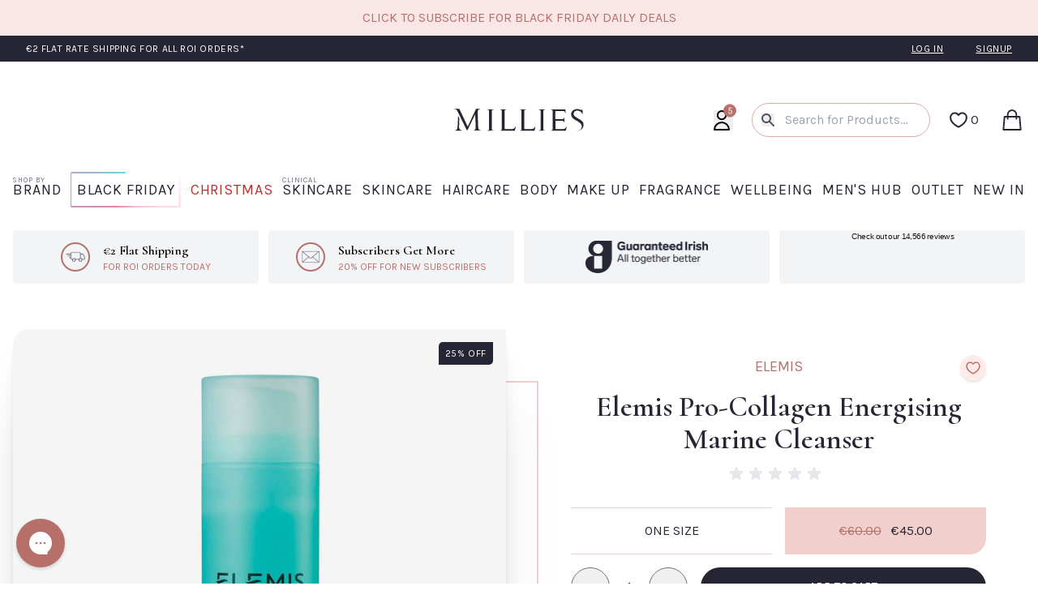

--- FILE ---
content_type: text/css
request_url: https://millies.ie/cdn/shop/t/18/assets/bold-upsell-custom.css?v=150135899998303055901602147488
body_size: -768
content:
/*# sourceMappingURL=/cdn/shop/t/18/assets/bold-upsell-custom.css.map?v=150135899998303055901602147488 */


--- FILE ---
content_type: text/css
request_url: https://millies.ie/cdn/shop/t/18/assets/print.css?v=46768167638737344161670260294
body_size: -257
content:
[data-popup],[data-added-to-cart-modal],[data-cookie-banner],#omnisend-dynamic-container,#chatra,#shopify-section-header,#shopify-section-footer,[data-whatsapp-btn]{display:none}.giftcard{height:100%;text-align:center;font-family:Karla,system-ui,-apple-system,BlinkMacSystemFont,Segoe UI,Roboto,Helvetica Neue,Arial,Noto Sans,sans-serif,Apple Color Emoji,Segoe UI Emoji,Segoe UI Symbol,Noto Color Emoji}.giftcard img{max-width:75%;display:block;margin:40px auto}.giftcard .font-display{font-family:Cormorant,system-ui,-apple-system,BlinkMacSystemFont,Segoe UI,Roboto,Helvetica Neue,Arial,Noto Sans,sans-serif,Apple Color Emoji,Segoe UI Emoji,Segoe UI Symbol,Noto Color Emoji}.giftcard-tag.giftcard-tag--active{color:#b76f6a;margin-bottom:40px}.giftcard ul{display:none}.giftcard__code{border-radius:10px;font-size:1.5rem;line-height:2rem;padding:1rem;text-transform:uppercase;background-color:#f3e6e5;margin:1em 0}[data-add-to-cart-review],[data-cart-review-ov]{display:none}
/*# sourceMappingURL=/cdn/shop/t/18/assets/print.css.map?v=46768167638737344161670260294 */


--- FILE ---
content_type: text/css
request_url: https://cdn.shopify.com/extensions/019a9e10-c819-775e-9433-2c106fb573d7/app-293/assets/rc-widget.fecb1bd3.css
body_size: 1891
content:
.published-status[data-v-da4af2b5]{display:flex;justify-content:center;flex-direction:column;align-items:center}.published-status .published-status__label[data-v-da4af2b5]{font-weight:700}.published-status .published-status__pill[data-v-da4af2b5]{margin:5px 0;font-weight:700;border-radius:30px;padding:2px 10px;color:var(--rc-white);font-size:12px}.published-status .published-status__pill.published[data-v-da4af2b5]{background-color:var(--rc-success)}.published-status .published-status__pill[data-v-da4af2b5]:not(.published){background-color:var(--rc-error)}.rc-modal--overlay[data-v-15bec132]{display:block;position:fixed;left:0px;top:0px;width:100vw;height:100vh;background:rgba(0,0,0,.64);z-index:999998}.rc-modal[data-v-15bec132]{font-family:Avenir,sans-serif;display:flex;width:100vw;height:100vh;position:fixed;left:0px;top:0px;justify-content:center;align-items:center;overflow:auto;z-index:999999}.rc-modal__content[data-v-15bec132]{display:flex;flex-direction:column;position:relative;width:100%;border-radius:3px;background:#fff;color:inherit;margin-top:3.75rem;margin-bottom:3.75rem;z-index:1000;box-shadow:#0000001a;max-width:600px;padding:28px;overflow:hidden}.rc-modal__header[data-v-15bec132]{position:relative;flex:0 1 0%;padding-bottom:20px;padding-right:28px;font-style:normal;font-size:24px;letter-spacing:0px;font-family:Roboto,sans-serif;line-height:24px;text-align:center;color:var(--rc-midnight);text-transform:none;font-weight:700}.rc-modal__close-btn[data-v-15bec132]{cursor:pointer;display:flex;align-items:center;justify-content:center;border-radius:3px;border:0;position:absolute;top:20px;right:20px;padding:8;z-index:1;background:transparent}.rc-modal__body[data-v-15bec132]{flex:1 1 0%;font-size:14px}.rc-modal__footer[data-v-15bec132]{display:flex;align-items:center;justify-content:flex-end;margin-top:12px}.rc-modal .rc-modal__btn[data-v-15bec132]{cursor:pointer;display:inline-flex;justify-content:center;align-items:center;background:#3901f1;border-radius:3px;padding:12px 40px;font-style:normal;font-weight:700;font-size:14px;line-height:14px;text-align:center;color:#fff;border:0}.slideIn-enter-active .rc-modal[data-v-15bec132]{animation:slideIn-15bec132 .2s ease-out}.slideIn-leave-active .rc-modal[data-v-15bec132]{animation:slideIn-15bec132 .2s ease-in reverse}@keyframes slideIn-15bec132{0%{opacity:0;transform:translateY(15%)}to{opacity:1;transform:translateY(0)}}.rc-modal-container .rc-modal .rc-modal__content{padding:0}.rc-modal-container .rc-modal .rc-modal__header{padding-bottom:0;padding-right:0}.rc-modal-container .rc-modal .rc-modal__body{padding:0 var(--rc-spacer-5)}.rc-modal-container .rc-modal .rc-modal__footer{justify-content:center;padding-bottom:var(--rc-spacer-5)}.rc-modal-container .rc-preview-modal__image{display:flex;justify-content:center;align-items:center;padding:var(--rc-spacer-5) 0;background:var(--rc-aqua)}.rc-modal-container .rc-preview-modal__image.warning{background-color:var(--rc-warning)}.rc-modal-container .rc-preview-modal__image svg{color:var(--rc-aqua);height:auto;width:auto}.rc-modal-container .rc-preview-modal__title{margin-bottom:var(--rc-spacer-4);margin-top:var(--rc-spacer-5);font-size:inherit;font-family:inherit;font-weight:inherit;line-height:inherit;color:inherit}.rc-modal-container .rc-preview-modal__explanation{font-size:14px;font-style:normal;font-weight:400;line-height:14px;letter-spacing:.4699999988px;text-align:center;margin-bottom:var(--rc-spacer-4)}.rc-modal-container .rc-preview-modal__explanation p{margin:var(--rc-spacer-1)}.rc-modal-container .rc-preview-modal__explanation a{color:var(--rc-cobalt);font-weight:700}.mock-notification{width:100%;border:1px solid #e2e8f0;background-color:#feebc8;border-radius:4px;display:flex;align-items:center;font-size:14px;padding:12px 16px;margin-bottom:12px}.mock-notification .mock-notification__icon{flex-shrink:0;margin-inline-end:12px;width:20px;height:24px;color:#dd6b20;display:inherit}.mock-notification .mock-notification__icon .warning-icon{width:100%;height:100%;display:inline-block;line-height:1em;flex-shrink:0;color:currentcolor;vertical-align:middle}.rc-subscription-details[data-v-e69cc34d]{position:relative;display:flex;white-space:nowrap;padding:var(--rc-spacer-2) var(--rc-spacer-3)}.rc-subscription-details .rc-subscription-details__button[data-v-e69cc34d]{border:0;box-shadow:none;background:inherit;font-size:inherit;font-family:inherit;display:inline-flex;align-items:center;cursor:pointer;color:var(--rc-details-icon-color);height:auto;line-height:normal}.rc-subscription-details .rc-subscription-details__button .reload-icon[data-v-e69cc34d]{pointer-events:none;height:16px;width:16px}.rc-tooltip[data-v-e69cc34d]{position:absolute;width:100%;z-index:1000;font-size:12px;max-width:300px;box-shadow:0 0 1px 0 var(--rc-details-icon-color);top:-10px}.rc-tooltip .rc-tooltip__content[data-v-e69cc34d]{background:var(--rc-popup-background-color);color:var(--rc-popup-text-color)}.rc-tooltip .how-it-works[data-v-e69cc34d]{white-space:initial}.rc-tooltip a[data-v-e69cc34d]{text-decoration:none;color:var(--rc-popup-link-color)}.rc-tooltip a[data-v-e69cc34d]:hover{color:var(--rc-popup-link-color)!important}.rc-tooltip .rc-tooltip__footer[data-v-e69cc34d]{display:flex;justify-content:flex-end}.rc-tooltip .rc-tooltip__footer .recharge-badge[data-v-e69cc34d]{font-size:12px;display:inline-flex;justify-content:center;align-items:center;background-color:var(--rc-white);border-radius:50px;border:1px solid var(--rc-midnight)}.rc-tooltip .rc-tooltip__footer .recharge-badge .powered-by[data-v-e69cc34d]{color:var(--rc-midnight);font-weight:400}.rc-tooltip .rc-tooltip__footer .recharge-badge svg[data-v-e69cc34d]{color:var(--rc-midnight);width:5em}.rc-tooltip .arrow[data-v-e69cc34d]{pointer-events:none;position:absolute;display:block;left:8px}.rc-tooltip .arrow.bottom[data-v-e69cc34d]{top:7px}.rc-tooltip .arrow.bottom[data-v-e69cc34d]:before{transform:rotate(225deg)}.rc-tooltip .arrow.bottom[data-v-e69cc34d]:after{top:-7px;left:-8px}.rc-tooltip .arrow.top[data-v-e69cc34d]{bottom:7px}.rc-tooltip .arrow.top[data-v-e69cc34d]:before{transform:rotate(45deg)}.rc-tooltip .arrow.top[data-v-e69cc34d]:after{top:-3px;left:-8px}.rc-tooltip .arrow[data-v-e69cc34d]:after,.rc-tooltip .arrow[data-v-e69cc34d]:before{content:"";position:absolute;top:0;left:0;height:10px;background:var(--rc-popup-background-color);transform-origin:0 0}.rc-tooltip .arrow[data-v-e69cc34d]:before{width:10px;box-shadow:0 0 1px 0 var(--rc-details-icon-color);transform:rotate(225deg)}.rc-tooltip .arrow[data-v-e69cc34d]:after{width:20px;transform:rotate(0)}.rc-radio[data-v-3d41861e]{display:flex;align-items:center;cursor:pointer;line-height:1.25;margin:0}.rc-radio .rc-radio__input[data-v-3d41861e]{height:16px;width:19px}.rc-radio .rc-radio__input.rc-radio__input--hidden[data-v-3d41861e]{border:0px;clip:rect(0px,0px,0px,0px);height:1px;width:1px;margin:-1px;padding:0;overflow:hidden;white-space:nowrap;position:absolute;display:block}.rc-radio .rc-radio__input.rc-radio__input--hidden:focus-visible+.rc-radio__label[data-v-3d41861e]{outline:.2rem solid var(--rc-active-text-color);outline-offset:.3rem}.rc-selling-plans-dropdown[data-v-43993cfe]{display:flex;flex-direction:column}.rc-selling-plans-dropdown__label[data-v-43993cfe]{display:flex;width:100%;font-weight:700;color:inherit}.rc-selling-plans-dropdown__select[data-v-43993cfe]{padding:var(--rc-spacer-3) 28px var(--rc-spacer-3) var(--rc-spacer-3);margin-bottom:0}.rc-selling-plans-single[data-v-ac513cdf],.rc-radio[data-v-283da5f2]{color:var(--rc-text-color)}.rc-radio.rc-radio--active[data-v-283da5f2]{color:var(--rc-active-text-color);background-color:var(--rc-active-background-color)}.rc-radio.rc-radio--active~.rc-selling-plans[data-v-283da5f2]{color:var(--rc-active-text-color);background-color:var(--rc-active-background-color);padding-left:40px;padding-bottom:var(--rc-spacer-2);padding-right:var(--rc-spacer-3)}[data-v-2f3bc686] .rc-radio{color:var(--rc-text-color);transition:.2s all cubic-bezier(.4,0,.2,1)}[data-v-2f3bc686] .rc-radio.rc-radio--active{color:var(--rc-active-text-color);background-color:var(--rc-active-background-color)}[data-v-2f3bc686] .rc-radio.rc-radio--active:not(:first-child){border-top:1px solid var(--rc-grey)}[data-v-2f3bc686] .rc-radio.rc-radio--active .discount-label{font-weight:700}.rc-radio-group__options[data-v-2f3bc686]{border:1px solid var(--rc-grey);border-radius:10px;overflow:hidden}.price-label[data-v-2f3bc686]{font-weight:700;margin-right:var(--rc-spacer-4)}[data-v-2f3bc686] .rc-selling-plans{margin-top:var(--rc-spacer-4)}.rc-checkbox[data-v-278be9c5]{display:inline-flex;align-items:center;vertical-align:top;cursor:pointer}.rc-checkbox .rc-checkbox__input[data-v-278be9c5]{height:var(--rc-spacer-4);width:var(--rc-spacer-4);margin:0}.rc-checkbox .rc-checkbox__input[data-v-278be9c5]:focus{outline:0}.rc-checkbox .rc-checkbox__label[data-v-278be9c5]{line-height:1.25;margin-inline-start:var(--rc-spacer-2)}.rc-checkbox__subscription{font-weight:700}.rc-template__button-group[data-v-f1bb5b6a] .rc-selling-plans{margin-top:var(--rc-spacer-4)}.rc-template__button-group .rc-button-group__options[data-v-f1bb5b6a]{display:flex}.rc-template__button-group .rc-button-group__options[data-v-f1bb5b6a] .rc-radio{color:var(--rc-text-color);flex-direction:column;justify-content:center;border:1px solid var(--rc-active-background-color);border-radius:10px;text-align:center;width:50%;transition:.2s background-color,color cubic-bezier(.4,0,.2,1)}.rc-template__button-group .rc-button-group__options[data-v-f1bb5b6a] .rc-radio.rc-radio--active{color:var(--rc-active-text-color);background-color:var(--rc-active-background-color)}.rc-template__button-group .rc-button-group__options[data-v-f1bb5b6a] .rc-radio:first-child{margin-right:4px;border-top-right-radius:0;border-bottom-right-radius:0}.rc-template__button-group .rc-button-group__options[data-v-f1bb5b6a] .rc-radio:nth-child(2){border-top-left-radius:0;border-bottom-left-radius:0}.rc-template__button-group .rc-button-group__options[data-v-f1bb5b6a] .rc-radio .price-label{font-size:1.35em;font-weight:700}:root{--rc-color: #040404;--rc-active-bg: rgba(0, 0, 0, .04);--rc-active-color: #000000;--rc-white: #ffffff;--rc-black: #000;--rc-grey: #cccccc;--rc-success: #4dd6b7;--rc-error: #ec3d10;--rc-warning: #fee6ce;--rc-midnight: #191d48;--rc-cobalt: #3901f1;--rc-aqua: #99e1d9;--rc-spacer-0: 0px;--rc-spacer-1: 4px;--rc-spacer-2: 8px;--rc-spacer-3: 12px;--rc-spacer-4: 16px;--rc-spacer-5: 20px}.rc-widget .visually-hidden{border:0px;clip:rect(0px,0px,0px,0px);height:1px;width:1px;margin:-1px;padding:0;overflow:hidden;white-space:nowrap;position:absolute}.rc-widget .p-0{padding:0}.rc-widget .pr-0{padding-right:0}.rc-widget .pl-0{padding-left:0}.rc-widget .pt-0{padding-top:0}.rc-widget .pb-0{padding-bottom:0}.rc-widget .px-0{padding-left:0;padding-right:0}.rc-widget .py-0{padding-top:0;padding-bottom:0}.rc-widget .m-0{margin:0}.rc-widget .mr-0{margin-right:0}.rc-widget .ml-0{margin-left:0}.rc-widget .mt-0{margin-top:0}.rc-widget .mb-0{margin-bottom:0}.rc-widget .mx-0{margin-left:0;margin-right:0}.rc-widget .my-0{margin-top:0;margin-bottom:0}.rc-widget .p-1{padding:4px}.rc-widget .pr-1{padding-right:4px}.rc-widget .pl-1{padding-left:4px}.rc-widget .pt-1{padding-top:4px}.rc-widget .pb-1{padding-bottom:4px}.rc-widget .px-1{padding-left:4px;padding-right:4px}.rc-widget .py-1{padding-top:4px;padding-bottom:4px}.rc-widget .m-1{margin:4px}.rc-widget .mr-1{margin-right:4px}.rc-widget .ml-1{margin-left:4px}.rc-widget .mt-1{margin-top:4px}.rc-widget .mb-1{margin-bottom:4px}.rc-widget .mx-1{margin-left:4px;margin-right:4px}.rc-widget .my-1{margin-top:4px;margin-bottom:4px}.rc-widget .p-2{padding:8px}.rc-widget .pr-2{padding-right:8px}.rc-widget .pl-2{padding-left:8px}.rc-widget .pt-2{padding-top:8px}.rc-widget .pb-2{padding-bottom:8px}.rc-widget .px-2{padding-left:8px;padding-right:8px}.rc-widget .py-2{padding-top:8px;padding-bottom:8px}.rc-widget .m-2{margin:8px}.rc-widget .mr-2{margin-right:8px}.rc-widget .ml-2{margin-left:8px}.rc-widget .mt-2{margin-top:8px}.rc-widget .mb-2{margin-bottom:8px}.rc-widget .mx-2{margin-left:8px;margin-right:8px}.rc-widget .my-2{margin-top:8px;margin-bottom:8px}.rc-widget .p-3{padding:12px}.rc-widget .pr-3{padding-right:12px}.rc-widget .pl-3{padding-left:12px}.rc-widget .pt-3{padding-top:12px}.rc-widget .pb-3{padding-bottom:12px}.rc-widget .px-3{padding-left:12px;padding-right:12px}.rc-widget .py-3{padding-top:12px;padding-bottom:12px}.rc-widget .m-3{margin:12px}.rc-widget .mr-3{margin-right:12px}.rc-widget .ml-3{margin-left:12px}.rc-widget .mt-3{margin-top:12px}.rc-widget .mb-3{margin-bottom:12px}.rc-widget .mx-3{margin-left:12px;margin-right:12px}.rc-widget .my-3{margin-top:12px;margin-bottom:12px}.rc-widget .p-4{padding:16px}.rc-widget .pr-4{padding-right:16px}.rc-widget .pl-4{padding-left:16px}.rc-widget .pt-4{padding-top:16px}.rc-widget .pb-4{padding-bottom:16px}.rc-widget .px-4{padding-left:16px;padding-right:16px}.rc-widget .py-4{padding-top:16px;padding-bottom:16px}.rc-widget .m-4{margin:16px}.rc-widget .mr-4{margin-right:16px}.rc-widget .ml-4{margin-left:16px}.rc-widget .mt-4{margin-top:16px}.rc-widget .mb-4{margin-bottom:16px}.rc-widget .mx-4{margin-left:16px;margin-right:16px}.rc-widget .my-4{margin-top:16px;margin-bottom:16px}.rc-widget .p-5{padding:20px}.rc-widget .pr-5{padding-right:20px}.rc-widget .pl-5{padding-left:20px}.rc-widget .pt-5{padding-top:20px}.rc-widget .pb-5{padding-bottom:20px}.rc-widget .px-5{padding-left:20px;padding-right:20px}.rc-widget .py-5{padding-top:20px;padding-bottom:20px}.rc-widget .m-5{margin:20px}.rc-widget .mr-5{margin-right:20px}.rc-widget .ml-5{margin-left:20px}.rc-widget .mt-5{margin-top:20px}.rc-widget .mb-5{margin-bottom:20px}.rc-widget .mx-5{margin-left:20px;margin-right:20px}.rc-widget .my-5{margin-top:20px;margin-bottom:20px}.rc-widget[data-v-ec7f103a]{padding:8px 0}[data-v-ec7f103a] .rc-subscription-only+.rc-subscription-details{padding-left:0;padding-right:0}


--- FILE ---
content_type: application/javascript;charset=utf-8
request_url: https://widget.trustpilot.com/trustboxes/5613c9cde69ddc09340c6beb/main.js
body_size: 14151
content:
!function n(o,a,i){function s(t,e){if(!a[t]){if(!o[t]){var r="function"==typeof require&&require;if(!e&&r)return r(t,!0);if(l)return l(t,!0);throw(e=new Error("Cannot find module '"+t+"'")).code="MODULE_NOT_FOUND",e}r=a[t]={exports:{}},o[t][0].call(r.exports,function(e){return s(o[t][1][e]||e)},r,r.exports,n,o,a,i)}return a[t].exports}for(var l="function"==typeof require&&require,e=0;e<i.length;e++)s(i[e]);return s}({1:[function(e,t,r){"use strict";Object.defineProperty(r,"__esModule",{value:!0}),r.sendArrowStyleWhenReady=void 0;function a(){function e(e){var t,r;return e?(t=e.offsetWidth,r=(e=window.getComputedStyle(e)).marginLeft,e=e.marginRight,Math.min(t+parseInt(r)+parseInt(e),620)):0}var t=document.getElementById("translations-checkoutourreviews"),r=document.querySelector(".tp-widget-stars"),n=document.querySelector(".tp-widget-logo"),o=document.querySelector(".tp-widget-wrapper"),t=e(t),r=e(r),n=e(n),o=e(o),a=t+r+n;return o<=a?{arrowTop:80,arrowLeft:o/2}:{arrowLeft:(o-a)/2+t+r+n*(2/3)}}var i=e("@trustpilot/trustbox-framework-vanilla/modules/communication"),s=e("@trustpilot/trustbox-framework-vanilla/modules/utils"),l=function(){var e=0<arguments.length&&void 0!==arguments[0]?arguments[0]:{},t=e.arrowLeft,e=e.arrowTop;return{command:"message",name:"popup",message:"Set starter arrow",arrowLeft:t,arrowTop:void 0===e?50:e}},u={command:"message",name:"main",message:"Ready for starter arrow"};r.sendArrowStyleWhenReady=function(){(0,i.setListener)(function(e){var t,r,n,o,e=e.data;n=(r=e).command,o=e.name,r=e.message,n===u.command&&o===u.name&&r===u.message&&(e=l(a()),(0,i.send)(e),(t=0,s.addEventListener)(window,"resize",function(){var e=window.innerWidth;t!==e&&(t=e,e=l(a()),(0,i.send)(e))}))})}},{"@trustpilot/trustbox-framework-vanilla/modules/communication":7,"@trustpilot/trustbox-framework-vanilla/modules/utils":28}],7:[function(e,t,r){"use strict";Object.defineProperty(r,"__esModule",{value:!0}),r.scrollToTrustBox=r.onPong=r.ping=r.isPopupToggleMessage=r.isAPIDataMessage=r.sendAPIDataMessage=r.isLoadedMessage=r.setListener=r.resizeHeight=r.setStyles=r.loaded=r.focusModal=r.hideModal=r.showModal=r.focusPopup=r.hidePopup=r.showPopup=r.hideTrustBox=r.createModal=r.createPopup=r.send=void 0;var n=Object.assign||function(e){for(var t=1;t<arguments.length;t++){var r,n=arguments[t];for(r in n)Object.prototype.hasOwnProperty.call(n,r)&&(e[r]=n[r])}return e},e=e("./utils.js"),o=window.parent,a=[],i={command:"createIFrame",position:"center top",show:!1,source:"popup.html",queryString:""},s={name:"popup",modal:!1,styles:{height:"300px",width:""}},l={name:"modal",modal:!0,styles:{width:"100%",height:"100%",position:"fixed",left:"0",right:"0",top:"0",bottom:"0",margin:"0 auto",zindex:99}},u=null,c=[];function d(e){u?(e.widgetId=u,e=JSON.stringify(e),o.postMessage(e,"*")):a.push(e)}function p(t){return function(e){return d(n({},1<arguments.length&&void 0!==arguments[1]?arguments[1]:{},{message:e,command:"message",name:t}))}}function f(e){d({command:"show",name:e}),p("main")(e+" toggled",{visible:!0})}function m(e){d({command:"hide",name:e}),p("main")(e+" toggled",{visible:!1})}function v(e){d({command:"focus",name:e})}function h(t,r){return["message","command","name"].every(function(e){return t[e]&&r[e]&&t[e]===r[e]})}function g(e){c.push(e)}(0,e.addEventListener)(window,"message",function(e){if("string"==typeof e.data){var t=void 0;try{t={data:JSON.parse(e.data)}}catch(t){return}if("setId"===t.data.command)for(u=t.data.widgetId;a.length;)d(a.pop());else for(var r=0;r<c.length;r++)(0,c[r])(t)}}),r.send=d,r.createPopup=function(e){d(n({},i,s,e))},r.createModal=function(e){d(n({},i,l,e))},r.hideTrustBox=function(){m("main")},r.showPopup=function(){f("popup")},r.hidePopup=function(){m("popup")},r.focusPopup=function(){v("popup")},r.showModal=function(){f("modal")},r.hideModal=function(){m("modal")},r.focusModal=function(){v("modal")},r.loaded=function(){d({command:"loaded"})},r.setStyles=function(e,t){d({command:"setStyle",name:t,style:e})},r.resizeHeight=function(e,t){var r=document.getElementsByTagName("body")[0];d({command:"resize-height",name:t,height:e||r.offsetHeight})},r.setListener=g,r.isLoadedMessage=function(e){return"loaded"===e},r.sendAPIDataMessage=function(e){p("popup")("API data",e)},r.isAPIDataMessage=function(e){return h(e,{command:"message",name:"popup",message:"API data"})},r.isPopupToggleMessage=function(e){return h(e,{command:"message",name:"main",message:"popup toggled"})},r.ping=function(){return d({command:"ping"})},r.onPong=function(t){g(function(e){"pong"===e.data.command&&t(e)})},r.scrollToTrustBox=function(e){d({command:"scrollTo",targets:e})}},{"./utils.js":28}],28:[function(e,t,r){"use strict";Object.defineProperty(r,"__esModule",{value:!0}),r.showTrustBox=r.setTextColor=r.setFont=r.setHtmlContent=r.sanitizeHtmlProp=r.sanitizeColor=r.removeElement=r.makeTranslations=r.insertNumberSeparator=r.getOnPageReady=r.addUtmParams=r.addEventListener=void 0;var a=function(e,t){if(Array.isArray(e))return e;if(Symbol.iterator in Object(e)){var r=t,n=[],o=!0,t=!1,a=void 0;try{for(var i,s=e[Symbol.iterator]();!(o=(i=s.next()).done)&&(n.push(i.value),!r||n.length!==r);o=!0);}catch(e){t=!0,a=e}finally{try{!o&&s.return&&s.return()}finally{if(t)throw a}}return n}throw new TypeError("Invalid attempt to destructure non-iterable instance")},o=e("./dom"),e=(e("./models/styleAlignmentPositions"),e("./rootUri")),i=(e=e)&&e.__esModule?e:{default:e};function n(t,e,r){t&&(t.addEventListener?t.addEventListener(e,r):t.attachEvent("on"+e,function(e){(e=e||window.event).preventDefault=e.preventDefault||function(){e.returnValue=!1},e.stopPropagation=e.stopPropagation||function(){e.cancelBubble=!0},r.call(t,e)}))}function s(e){return"string"!=typeof e?e:e.replace(/(<\/?(?:p|b|i|li|ul|a|strong)\/?>)|(?:<\/?.*?\/?>)/gi,"$1")}function l(t){return function(e){return""+e+(-1===e.indexOf("?")?"?":"&")+"utm_medium=trustbox&utm_source="+t}}function u(e,t){function r(e){return 255<e?255:e<0?0:e}var n=!1,o=("#"===e[0]&&(e=e.slice(1),n=!0),parseInt(e,16));return o?(o=[r((o>>16)+t),r((o>>8&255)+t),r((255&o)+t)].map(function(e){return e<=15?"0"+e.toString(16):e.toString(16)}),(n?"#":"")+(t=a(o,3))[0]+t[1]+t[2]):e}function c(e){var t=1<arguments.length&&void 0!==arguments[1]?arguments[1]:1,e="#"===e[0]?parseInt(e.slice(1),16):parseInt(e,16);return"rgba("+(e>>16)+","+(e>>8&255)+","+(255&e)+","+t+")"}r.addEventListener=n,r.addUtmParams=l,r.getOnPageReady=function(){return new Promise(function(e){function t(){setTimeout(function(){e()},0)}"complete"===document.readyState?t():n(window,"load",function(){t()})})},r.insertNumberSeparator=function(t,e){try{t.toLocaleString()}catch(e){return t}return t.toLocaleString(e||"en-US")},r.makeTranslations=function(r,e){return e?Object.keys(r).reduce(function(e,t){return e.split(t).join(r[t])},e):""},r.removeElement=function(e){if(e&&e.parentNode)return e.parentNode.removeChild(e)},r.sanitizeColor=function(e){return"string"==typeof e&&/^#(?:[\da-fA-F]{3}){1,2}$/.test(e)?e:null},r.sanitizeHtmlProp=function(e){return e="string"==typeof e?(e=(e=e.replaceAll(">","")).replaceAll("<","")).replaceAll('"',""):e},r.setHtmlContent=function(e,t){e&&(e.innerHTML=!(2<arguments.length&&void 0!==arguments[2])||arguments[2]?s(t):t)},r.setFont=function(e){var t=(0,i.default)(),r=e.replace(/\s/g,"-").toLowerCase(),n=document.createElement("link"),t=(n.rel="stylesheet",n.href=t+"/fonts/"+r+".css",document.head.appendChild(n),e.replace(/\+/g," ")),r=document.createElement("style");r.appendChild(document.createTextNode('\n    * {\n      font-family: inherit !important;\n    }\n    body {\n      font-family: "'+t+'", sans-serif !important;\n    }\n    ')),document.head.appendChild(r)},r.setTextColor=function(e){var t=document.createElement("style");t.appendChild(document.createTextNode("\n      * {\n        color: inherit !important;\n      }\n      body {\n        color: "+e+" !important;\n      }\n      .bold-underline {\n        border-bottom-color: "+e+" !important;\n      }\n      .bold-underline:hover {\n        border-color: "+u(e,-30)+" !important;\n      }\n      .secondary-text {\n        color: "+c(e,.6)+" !important;\n      }\n      .secondary-text-arrow {\n        border-color: "+c(e,.6)+" transparent transparent transparent !important;\n      }\n      .read-more {\n        color: "+e+" !important;\n      }\n    ")),document.head.appendChild(t)},r.showTrustBox=function(e,t){var r=document.getElementsByTagName("body")[0],n=document.getElementById("tp-widget-wrapper");(0,o.addClass)(r,e),(0,o.addClass)(n,"visible"),t||(0,o.addClass)(r,"first-reviewer")}},{"./dom":8,"./models/styleAlignmentPositions":11,"./rootUri":13}],2:[function(e,t,r){"use strict";var n=s(e("@trustpilot/trustbox-framework-vanilla/modules/impression")),o=e("@trustpilot/trustbox-framework-vanilla/modules/slim/api"),l=e("@trustpilot/trustbox-framework-vanilla/modules/utils"),a=e("@trustpilot/trustbox-framework-vanilla/modules/queryString"),u=function(e){{if(e&&e.__esModule)return e;var t={};if(null!=e)for(var r in e)Object.prototype.hasOwnProperty.call(e,r)&&(t[r]=e[r]);return t.default=e,t}}(e("@trustpilot/trustbox-framework-vanilla/modules/communication")),c=e("@trustpilot/trustbox-framework-vanilla/modules/slim/templates/stars"),d=e("@trustpilot/trustbox-framework-vanilla/modules/slim/templates/logo"),p=e("@trustpilot/trustbox-framework-vanilla/modules/dom"),f=e("@trustpilot/trustbox-framework-vanilla/modules/slim/templates/summary"),i=s(e("@trustpilot/trustbox-framework-vanilla/modules/slim/init")),m=e("./arrow");function s(e){return e&&e.__esModule?e:{default:e}}n.default.attachImpressionHandler();function v(e){var t,r,n,o=e.baseData,e=e.locale,a=o.translations,i=document.getElementById("profileLink"),s=o.businessEntity.numberOfReviews.total;0<s?(s=(e={locale:e,translations:a,numberOfReviews:s}).locale,n=e.translations,e=e.numberOfReviews,e=(0,l.insertNumberSeparator)(e,s),s=n.checkoutourreviews,(0,p.populateElements)([{element:O,string:s,substitutions:{"[COUNT]":e}}]),(0,c.populateStars)(o),(0,d.populateLogo)(i),n=(n={baseData:o}).baseData,s=n.businessEntity.numberOfReviews.total,n=n.links,e=[].slice.call(document.getElementsByClassName("profile-url")),r=s?n.profileUrl:n.evaluateUrl,e.forEach(function(e){return e.href=P(r)}),(0,m.sendArrowStyleWhenReady)(),u.createPopup({styles:{position:"absolute",top:"100%",zindex:"10"}}),u.setStyles({zIndex:"15",position:"relative"}),i=document.getElementsByTagName("body")[0],(0,l.addEventListener)(i,"mouseenter",function(){u.showPopup()}),(0,l.addEventListener)(i,"mouseleave",function(){u.hidePopup()}),(t=0,l.addEventListener)(window,"resize",function(){var e=window.innerWidth;t!==e&&(t=e,u.resizeHeight())}),u.resizeHeight()):(s=_(o.links.evaluateUrl),e=(n={translations:a,url:s}).url,n=n.translations.firstreviewer,i=f.ORIENTATION.HORIZONTAL,a=document.getElementById("tp-widget-wrapper"),n=(0,f.makeEmptySummary)({title:n,url:e,orientation:i}),(0,l.setHtmlContent)(a,n,!1)),o.settings.customStylesAllowed&&(w&&(0,l.setFont)(w),b&&(0,l.setTextColor)(b))}var e=(0,a.getQueryParams)(),n=e.locale,a=e.businessunitId,h=e.theme,h=void 0===h?"light":h,g=e.location,y=e.templateId,w=e.fontFamily,b=e.textColor,O=document.getElementById("translations-checkoutourreviews"),_=(0,l.addUtmParams)("TrustBoxBasic"),P=function(e){return _(e)+"&utm_campaign=free"},k={businessUnitId:a,locale:n,theme:h,reviewsPerPage:0,location:g};(0,i.default)(function(){return(0,o.fetchServiceReviewData)(y)(k,v,!0)})},{"./arrow":1,"@trustpilot/trustbox-framework-vanilla/modules/communication":7,"@trustpilot/trustbox-framework-vanilla/modules/dom":8,"@trustpilot/trustbox-framework-vanilla/modules/impression":10,"@trustpilot/trustbox-framework-vanilla/modules/queryString":12,"@trustpilot/trustbox-framework-vanilla/modules/slim/api":15,"@trustpilot/trustbox-framework-vanilla/modules/slim/init":20,"@trustpilot/trustbox-framework-vanilla/modules/slim/templates/logo":23,"@trustpilot/trustbox-framework-vanilla/modules/slim/templates/stars":24,"@trustpilot/trustbox-framework-vanilla/modules/slim/templates/summary":25,"@trustpilot/trustbox-framework-vanilla/modules/utils":28}],8:[function(e,t,r){"use strict";Object.defineProperty(r,"__esModule",{value:!0}),r.populateElements=r.addClass=void 0;var n=e("./utils");function o(e,t){return!!e&&-1!==((e=e.getAttribute("class"))?e.split(" "):"").indexOf(t)}r.addClass=function(e,t){var r;e&&(r=(r=e.getAttribute("class"))?r.split(" "):[],o(e,t)||(r=[].concat(function(e){if(Array.isArray(e)){for(var t=0,r=Array(e.length);t<e.length;t++)r[t]=e[t];return r}return Array.from(e)}(r),[t]).join(" "),e.setAttribute("class",r)))},r.populateElements=function(e){e.forEach(function(e){var t=e.element,r=e.string,e=e.substitutions;r?(0,n.setHtmlContent)(t,(0,n.makeTranslations)(void 0===e?{}:e,r),!1):(0,n.removeElement)(t)})}},{"./utils":28}],10:[function(e,t,r){"use strict";Object.defineProperty(r,"__esModule",{value:!0});var s=Object.assign||function(e){for(var t=1;t<arguments.length;t++){var r,n=arguments[t];for(r in n)Object.prototype.hasOwnProperty.call(n,r)&&(e[r]=n[r])}return e},l=e("./queryString"),n=e("./utils"),u=o(e("./rootUri")),c=o(e("./xhr"));function o(e){return e&&e.__esModule?e:{default:e}}function d(e,t){var r,n={};for(r in e)0<=t.indexOf(r)||Object.prototype.hasOwnProperty.call(e,r)&&(n[r]=e[r]);return n}function p(e,t){var r=t.session,n=t.testId,t=t.sessionExpiry,o=(0,l.getAsObject)(),a=o.group,o=o.businessunitId;a&&t&&(o="TrustboxSplitTest_"+o,a=encodeURIComponent(JSON.stringify({group:a,session:r,testId:n})),r=t,n="domain="+window.location.hostname.replace(/^.*\.([^.]+\.[^.]+)/,"$1"),document.cookie=[o+"="+a,"path=/",r,n,"samesite=none","secure"].join("; "),document.cookie=[o+"-legacy="+a,"path=/",r,n].join("; "))}function a(e,t){p(0,t);e=e,r=(t=t).anonymousId,t.sessionExpiry,t=d(t,["anonymousId","sessionExpiry"]),n=(i=(0,l.getAsObject)()).businessunitId,o=i.templateId,i=d(i,["businessunitId","templateId"]),a=s({},i,t,i.group&&r?{userId:r}:{nosettings:1},{businessUnitId:n,widgetId:o}),t=Object.keys(a).map(function(e){return e+"="+encodeURIComponent(a[e])}).join("&");var r,n,o,a,i=(0,u.default)()+"/stats/"+e+"?"+t;try{(0,c.default)({url:i})}catch(e){}}var i;r.default={engagement:function(e){a("TrustboxEngagement",e)},attachImpressionHandler:function(){(0,n.addEventListener)(window,"message",function(e){if("string"==typeof e.data){var t=void 0;try{t={data:JSON.parse(e.data)}}catch(t){return}"setId"===t.data.command?(i=t.data.widgetId,window.parent.postMessage(JSON.stringify({command:"impression",widgetId:i}),"*")):("impression-received"===t.data.command&&(delete t.data.command,a("TrustboxImpression",t.data)),"trustbox-in-viewport"===t.data.command&&(delete t.data.command,a("TrustboxView",t.data)))}})}}},{"./queryString":12,"./rootUri":13,"./utils":28,"./xhr":29}],12:[function(e,t,r){"use strict";Object.defineProperty(r,"__esModule",{value:!0}),r.getAsObject=r.getQueryParams=void 0;var n=Object.assign||function(e){for(var t=1;t<arguments.length;t++){var r,n=arguments[t];for(r in n)Object.prototype.hasOwnProperty.call(n,r)&&(e[r]=n[r])}return e},o=function(e,t){if(Array.isArray(e))return e;if(Symbol.iterator in Object(e)){var r=t,n=[],o=!0,t=!1,a=void 0;try{for(var i,s=e[Symbol.iterator]();!(o=(i=s.next()).done)&&(n.push(i.value),!r||n.length!==r);o=!0);}catch(e){t=!0,a=e}finally{try{!o&&s.return&&s.return()}finally{if(t)throw a}}return n}throw new TypeError("Invalid attempt to destructure non-iterable instance")},a=e("./fn");function i(e){var t=["?","#"];return(0,a.compose)(a.pairsToObject,function(e){return e.split("&").filter(Boolean).map(function(e){var e=e.split("="),e=o(e,2),t=e[0],e=e[1];try{return[decodeURIComponent(t),decodeURIComponent(e)]}catch(e){}}).filter(Boolean)},function(e){return-1!==t.indexOf(e[0])?e.substring(1):e})(e)}function s(){var e=0<arguments.length&&void 0!==arguments[0]?arguments[0]:window.location,t=i(e.search),e=i(e.hash);return n({},t,e)}r.getQueryParams=s,r.getAsObject=s},{"./fn":9}],25:[function(e,t,r){"use strict";Object.defineProperty(r,"__esModule",{value:!0}),r.ORIENTATION=r.makeEmptySummary=void 0;var a=Object.assign||function(e){for(var t=1;t<arguments.length;t++){var r,n=arguments[t];for(r in n)Object.prototype.hasOwnProperty.call(n,r)&&(e[r]=n[r])}return e},i=e("../templating"),s=e("./stars"),l=e("./logo"),u=e("../../utils");var c={HORIZONTAL:"horizontal",VERTICAL:"vertical"},d=function(e){return e?{rel:"nofollow"}:{}},p=function(e){var t=e.subtitle,r=e.url,n=e.hasLogo,e=e.nofollow,t=t&&(0,u.makeTranslations)({},t),t=[t&&(0,i.span)({class:"tp-widget-empty-vertical__subtitle"},t),r&&(0,i.a)(a({class:"tp-widget-empty-vertical__logo",href:r,target:"_blank"},d(e)),(0,l.makeLogo)()),n&&!r&&(0,i.span)({class:"tp-widget-empty-vertical__logo"},(0,l.makeLogo)())].filter(Boolean);return i.div.apply(void 0,[{class:"tp-widget-empty-vertical__subtitle-wrapper"}].concat(function(e){if(Array.isArray(e)){for(var t=0,r=Array(e.length);t<e.length;t++)r[t]=e[t];return r}return Array.from(e)}(t)))};r.makeEmptySummary=function(e,t){return e.orientation===c.HORIZONTAL?(n=(r=e).title,o=e.url,r=e.nofollow,n=(0,u.makeTranslations)({},n),(0,i.div)({class:"tp-widget-empty-horizontal"},(0,i.span)({class:"tp-widget-empty-horizontal__title"},n),(0,i.a)(a({class:"tp-widget-empty-horizontal__logo",href:o,target:"_blank"},d(r)),(0,l.makeLogo)()))):(n=e,o=t,r=(0,u.makeTranslations)({},n.title),n=p(n),(0,i.div)({class:"tp-widget-empty-vertical"},(0,i.span)({class:"tp-widget-empty-vertical__title"},r),(0,s.makeStars)({num:0,wrapperClass:"tp-widget-empty-vertical__stars",translations:o}),n));var r,n,o},r.ORIENTATION=c},{"../../utils":28,"../templating":26,"./logo":23,"./stars":24}],20:[function(e,t,r){"use strict";Object.defineProperty(r,"__esModule",{value:!0});var n=e("../communication"),o=e("./templates/errorFallback");r.default=function(e){var t=!1;(0,n.onPong)(function(){t=!0,"function"==typeof e&&e()}),(0,n.ping)(),setTimeout(function(){t||(0,o.errorFallback)()},500)}},{"../communication":7,"./templates/errorFallback":21}],23:[function(e,t,r){"use strict";Object.defineProperty(r,"__esModule",{value:!0}),r.populateLogo=r.makeLogo=void 0;function n(){return(0,o.mkElemWithSvg)(i.logo)}var o=e("../templating"),a=e("../../dom"),i=e("../assets/logo");r.makeLogo=n,r.populateLogo=function(){var e=0<arguments.length&&void 0!==arguments[0]?arguments[0]:"tp-widget-logo",e="string"==typeof e?document.getElementById(e):e;(0,a.populateElements)([{element:e,string:n()}])}},{"../../dom":8,"../assets/logo":18,"../templating":26}],24:[function(e,t,r){"use strict";Object.defineProperty(r,"__esModule",{value:!0}),r.populateStars=r.makeStars=void 0;function s(e){var t=e.num,r=void 0===(r=e.trustScore)?null:r,n=void 0===(n=e.wrapperClass)?"":n,o=e.color,a=e.locale,e=e.translations,i=Math.floor(t),s=t===i?"":" tp-stars--"+i+"--half",o=(0,c.sanitizeColor)(o);return(0,l.div)({class:n},(0,l.mkElemWithSvg)(p.stars,o?"tp-stars-custom-color":"tp-stars tp-stars--"+i+s,{rating:t,trustScore:r||t,color:o,locale:a,translations:e}))}var l=e("../templating"),u=e("../../dom"),c=e("../../utils"),d=e("../translations"),p=e("../assets/stars");r.makeStars=s,r.populateStars=function(e){var t=e.businessEntity,r=t.stars,n=t.trustScore,t=t.numberOfReviews.total,e=e.translations,o=1<arguments.length&&void 0!==arguments[1]?arguments[1]:"tp-widget-stars",a=arguments[2],i=3<arguments.length&&void 0!==arguments[3]?arguments[3]:d.defaultLocale,a=(0,c.sanitizeColor)(a),o="string"==typeof o?document.getElementById(o):o;(0,u.populateElements)([{element:o,string:s({num:t?r:0,trustScore:n,color:a,locale:i,translations:e})}])}},{"../../dom":8,"../../utils":28,"../assets/stars":19,"../templating":26,"../translations":27}],15:[function(e,t,r){"use strict";Object.defineProperty(r,"__esModule",{value:!0}),r.fetchServiceReviewData=void 0;var o=e("./fetchData"),e=e("./productReviews");e.fetchProductData,e.fetchProductReview,o.constructTrustBoxAndComplete,r.fetchServiceReviewData=function(n){return function(e,t,r){(0,o.fetchData)("/trustbox-data/"+n)(e,t,r,o.hasServiceReviews)}}},{"./fetchData":14,"./productReviews":16}],3:[function(e,t,r){"use strict";Object.defineProperty(r,"__esModule",{value:!0}),r.apiCall=void 0;var i=n(e("../xhr")),s=e("../queryString"),l=n(e("../rootUri"));function n(e){return e&&e.__esModule?e:{default:e}}r.apiCall=function(o,a){return new Promise(function(e,t){var r=void 0,n=void 0;if(0===o.indexOf("/")&&(r=a||{},(0,s.getAsObject)().token&&(r.random=function(e){for(var t="",r="ABCDEFGHIJKLMNOPQRSTUVWXYZabcdefghijklmnopqrstuvwxyz0123456789",n=0;n<e;n++)t+=r.charAt(Math.floor(Math.random()*r.length));return t}(20))),0===o.indexOf("http"))n=o.replace(/^https?:/,"https:");else{if(0!==o.indexOf("/"))return t();n=(0,l.default)()+o}return(0,i.default)({url:n,data:r,success:e,error:t})})}},{"../queryString":12,"../rootUri":13,"../xhr":29}],29:[function(e,t,r){"use strict";function i(){var e=navigator.userAgent.toLowerCase();return-1!==e.indexOf("msie")&&parseInt(e.split("msie")[1])}function s(t){try{return JSON.parse(t.responseText)}catch(e){return t.responseText}}function l(){}Object.defineProperty(r,"__esModule",{value:!0}),r.default=function(e){var t,r,n,o,a;"GET"===(e={type:e.type||"GET",error:e.error||l,success:e.success||l,data:e.data,url:e.url||""}).type&&e.data&&(e.url=e.url+"?"+function(e){var t,r=[];for(t in e)e.hasOwnProperty(t)&&r.push(encodeURIComponent(t)+"="+encodeURIComponent(e[t]));return r.join("&")}(e.data),delete e.data),i()&&i()<=9?(n=e,o=new window.XDomainRequest,a=window.location.protocol,n.url=n.url.replace(/https?:/,a),o.open(n.type,n.url),o.onload=function(){n.success(s(o))},o.onerror=function(){n.error(s(o))},setTimeout(function(){o.send(n.data)},0)):(t=e,(r=new(window.XMLHttpRequest||ActiveXObject)("MSXML2.XMLHTTP.3.0")).open(t.type,t.url,!0),r.setRequestHeader("Content-type","application/x-www-form-urlencoded"),r.onreadystatechange=function(){4===r.readyState&&(200<=r.status&&r.status<300?t.success(s(r)):t.error(s(r)))},r.send(t.data))}},{}],13:[function(e,t,r){"use strict";Object.defineProperty(r,"__esModule",{value:!0}),r.default=function(){var e="https://widget.trustpilot.com";return 0===e.indexOf("#")?"https://widget.tp-staging.com":e}},{}],4:[function(e,t,r){"use strict";Object.defineProperty(r,"__esModule",{value:!0});var n=Object.assign||function(e){for(var t=1;t<arguments.length;t++){var r,n=arguments[t];for(r in n)Object.prototype.hasOwnProperty.call(n,r)&&(e[r]=n[r])}return e},o=function(e,t,r){return t&&a(e.prototype,t),r&&a(e,r),e};function a(e,t){for(var r=0;r<t.length;r++){var n=t[r];n.enumerable=n.enumerable||!1,n.configurable=!0,"value"in n&&(n.writable=!0),Object.defineProperty(e,n.key,n)}}var i=e("../../fn"),s=e("../call"),l=e("./util"),e=e("./responseProcessor"),u=(e=e)&&e.__esModule?e:{default:e};var c="No reviews available",e=(o(d,[{key:"consumeReviews",value:function(t){var r=this;return function(){return r.produceReviews().then(function(e){return t(n({},r.wrapArgs,{baseData:r.baseData,reviews:e,hasMoreReviews:r.hasMoreReviews,loadMoreReviews:r.consumeReviews.bind(r)}))}).catch(function(e){if(e===c)return t(n({},r.wrapArgs,{baseData:r.baseData,reviews:[],hasMoreReviews:!1,loadMoreReviews:r.consumeReviews.bind(r)}));throw e})}}},{key:"produceReviews",value:function(){var r=this;return 0===this.reviews.length?Promise.reject(c):this.reviewsPerPage>=this.reviews.length?this._fetchReviews().then(function(e){var t,e=r._makeResponseProcessor(e);return r.nextPage=e.getNextPageLinks(),(t=r.reviews).push.apply(t,function(e){if(Array.isArray(e)){for(var t=0,r=Array(e.length);t<e.length;t++)r[t]=e[t];return r}return Array.from(e)}(e.getReviews())),r._takeReviews()}):Promise.resolve(this._takeReviews())}},{key:"_takeReviews",value:function(){return this.reviews.splice(0,this.reviewsPerPage)}},{key:"_fetchReviews",value:function(){return(0,i.promiseAllObject)((0,i.mapObject)(s.apiCall,this.nextPage))}},{key:"_makeResponseProcessor",value:function(e){return new u.default(e,{includeImportedReviews:this.includeImportedReviews,displayName:this.baseData.businessEntity.displayName})}},{key:"hasMoreReviews",get:function(){return 0<this.reviews.length}}]),d);function d(e){var t=e.reviewsPerPage,r=e.includeImportedReviews,n=e.baseData,e=function(e,t){var r,n={};for(r in e)0<=t.indexOf(r)||Object.prototype.hasOwnProperty.call(e,r)&&(n[r]=e[r]);return n}(e,["reviewsPerPage","includeImportedReviews","baseData"]);if(!(this instanceof d))throw new TypeError("Cannot call a class as a function");var o=(0,l.getNextPageLinks)(function(e){return(0,i.pipeMaybe)((0,i.prop)(e),(0,i.prop)("links"),(0,i.prop)("nextPage"))});this.reviewsPerPage=t,this.includeImportedReviews=r,this.baseData=n,this.nextPage=o(n,r),this.wrapArgs=e,this.reviews=this._makeResponseProcessor(n).getReviews()}r.default=e},{"../../fn":9,"../call":3,"./responseProcessor":5,"./util":6}],9:[function(e,t,r){"use strict";Object.defineProperty(r,"__esModule",{value:!0});var n=function(e,t){if(Array.isArray(e))return e;if(Symbol.iterator in Object(e)){var r=t,n=[],o=!0,t=!1,a=void 0;try{for(var i,s=e[Symbol.iterator]();!(o=(i=s.next()).done)&&(n.push(i.value),!r||n.length!==r);o=!0);}catch(e){t=!0,a=e}finally{try{!o&&s.return&&s.return()}finally{if(t)throw a}}return n}throw new TypeError("Invalid attempt to destructure non-iterable instance")},o=Object.assign||function(e){for(var t=1;t<arguments.length;t++){var r,n=arguments[t];for(r in n)Object.prototype.hasOwnProperty.call(n,r)&&(e[r]=n[r])}return e};function a(e,t,r){return t in e?Object.defineProperty(e,t,{value:r,enumerable:!0,configurable:!0,writable:!0}):e[t]=r,e}function i(t){return function(e){return e.filter(t)}}function s(){for(var e=arguments.length,t=Array(e),r=0;r<e;r++)t[r]=arguments[r];return function(e){return t.reduce(function(e,t){return u(e)?e:t(e)},e)}}function l(e){return n(e,1)[0]}var u=function(e){return null==e};r.compose=function(){for(var e=arguments.length,t=Array(e),r=0;r<e;r++)t[r]=arguments[r];return function(e){return t.reduceRight(function(e,t){return t(e)},e)}},r.find=function(e){return s(i(e),l)},r.guard=function(r){return function(e){return u(t=r)||!1===t?null:e;var t}},r.map=function(t){return function(e){return e.map(t)}},r.mapObject=function(r,n){return Object.keys(n).reduce(function(e,t){return o({},e,a({},t,r(n[t])))},{})},r.pairsToObject=function(e){return e.reduce(function(e,t){var t=n(t,2),r=t[0],t=t[1];return o({},e,a({},r,t))},{})},r.pipeMaybe=s,r.promiseAllObject=function(t){var n=Object.keys(t),e=n.map(function(e){return t[e]});return Promise.all(e).then(function(e){return e.reduce(function(e,t,r){return o({},e,a({},n[r],t))},{})})},r.prop=function(e){return function(){return(0<arguments.length&&void 0!==arguments[0]?arguments[0]:{})[e]}},r.propMaybe=function(t){return function(){var e=0<arguments.length&&void 0!==arguments[0]?arguments[0]:{};return e[t]||e}},r.rejectNullaryValues=function(r){return Object.keys(r).reduce(function(e,t){return o({},e,u(r[t])?{}:a({},t,r[t]))},{})}},{}],6:[function(e,t,r){"use strict";Object.defineProperty(r,"__esModule",{value:!0}),r.getNextPageLinks=void 0;var o=e("../../fn");r.getNextPageLinks=function(n){return function(e){var t=1<arguments.length&&void 0!==arguments[1]&&arguments[1],r=n("productReviews")(e),t=(0,o.pipeMaybe)((0,o.guard)(t),n("importedProductReviews"))(e);return(0,o.rejectNullaryValues)({productReviews:r,importedProductReviews:t})}}},{"../../fn":9}],5:[function(e,t,r){"use strict";Object.defineProperty(r,"__esModule",{value:!0});var n=Object.assign||function(e){for(var t=1;t<arguments.length;t++){var r,n=arguments[t];for(r in n)Object.prototype.hasOwnProperty.call(n,r)&&(e[r]=n[r])}return e},o=function(e,t,r){return t&&a(e.prototype,t),r&&a(e,r),e};function a(e,t){for(var r=0;r<t.length;r++){var n=t[r];n.enumerable=n.enumerable||!1,n.configurable=!0,"value"in n&&(n.writable=!0),Object.defineProperty(e,n.key,n)}}var i=e("../../fn"),s=e("./util");function l(e){if(Array.isArray(e)){for(var t=0,r=Array(e.length);t<e.length;t++)r[t]=e[t];return r}return Array.from(e)}o(u,[{key:"getReviews",value:function(){var t=this,e=this.response,r=e.productReviews,e=e.importedProductReviews,r=(0,i.pipeMaybe)((0,i.propMaybe)("productReviews"),(0,i.propMaybe)("reviews"))(r)||[],e=(0,i.pipeMaybe)((0,i.guard)(this.includeImportedReviews),(0,i.propMaybe)("importedProductReviews"),(0,i.propMaybe)("productReviews"),(0,i.map)(function(e){return n({},e,{verifiedBy:"External"===e.type&&e.source?e.source.name:t.displayName})}))(e)||[];return[].concat(l(r),l(e)).sort(function(e,t){e=e.createdAt,t=t.createdAt;return new Date(t)-new Date(e)})}},{key:"getNextPageLinks",value:function(){var e=(0,s.getNextPageLinks)(function(e){return(0,i.pipeMaybe)((0,i.prop)(e),(0,i.prop)("links"),(0,i.find)(function(e){return"next-page"===e.rel}),(0,i.prop)("href"))}),t=(0,s.getNextPageLinks)(function(e){return(0,i.pipeMaybe)((0,i.prop)(e),(0,i.prop)(e),(0,i.prop)("links"),(0,i.prop)("nextPage"))})(this.response,this.includeImportedReviews),e=e(this.response,this.includeImportedReviews);return n({},e,t)}}]);e=u;function u(e,t){var r=t.includeImportedReviews,t=t.displayName;if(!(this instanceof u))throw new TypeError("Cannot call a class as a function");this.response=e,this.includeImportedReviews=r,this.displayName=t}r.default=e},{"../../fn":9,"./util":6}],11:[function(e,t,r){"use strict";Object.defineProperty(r,"__esModule",{value:!0});r.styleAlignmentPositions=["left","right"]},{}],14:[function(e,t,r){"use strict";Object.defineProperty(r,"__esModule",{value:!0}),r.hasProductReviews=r.hasServiceReviewsMultiFetch=r.hasServiceReviews=r.multiFetchData=r.fetchData=void 0;var l=function(e,t){if(Array.isArray(e))return e;if(Symbol.iterator in Object(e)){var r=t,n=[],o=!0,t=!1,a=void 0;try{for(var i,s=e[Symbol.iterator]();!(o=(i=s.next()).done)&&(n.push(i.value),!r||n.length!==r);o=!0);}catch(e){t=!0,a=e}finally{try{!o&&s.return&&s.return()}finally{if(t)throw a}}return n}throw new TypeError("Invalid attempt to destructure non-iterable instance")},o=Object.assign||function(e){for(var t=1;t<arguments.length;t++){var r,n=arguments[t];for(r in n)Object.prototype.hasOwnProperty.call(n,r)&&(e[r]=n[r])}return e},a=e("../../api/call"),u=e("../../utils"),c=e("../templates/loader"),d=e("../templates/errorFallback"),p=e("../../communication"),f=e("../../fn");function n(e){return 0<e.businessEntity.numberOfReviews.total}function s(s){return function(e,t,r,n){var o=e[Object.keys(e)[0]],a=o.locale,o=o.theme,i=void 0===o?"light":o,o=(0,f.promiseAllObject)((0,f.mapObject)(h(s),e)),e=(0,u.getOnPageReady)(),o=Promise.all([o,e]).then(function(e){e=l(e,1)[0];return{baseData:v(e),locale:a,theme:i}}).then(g(t,r,n)).catch(function(e){if(e&&e.FallbackLogo)return(0,d.errorFallback)()});(0,c.withLoader)(o)}}var m="default_singleFetch_f98ac77b",v=function(e){var t=Object.keys(e);return m in e&&1===t.length?e[m]:e},h=function(n){return function(e){var t=e.businessUnitId,r=e.locale,e=function(e,t){var r,n={};for(r in e)0<=t.indexOf(r)||Object.prototype.hasOwnProperty.call(e,r)&&(n[r]=e[r]);return n}(e,["businessUnitId","locale"]),t=(0,f.rejectNullaryValues)(o({businessUnitId:t,locale:r},e,{theme:null}));return(0,a.apiCall)(n,t)}},g=function(i){var s=1<arguments.length&&void 0!==arguments[1]&&arguments[1],l=2<arguments.length&&void 0!==arguments[2]?arguments[2]:n;return function(e){var t=e.baseData,r=e.locale,n=e.theme,o=e.hasMoreReviews,e=e.loadMoreReviews,a=l(t);i({baseData:t,locale:r,hasMoreReviews:o,loadMoreReviews:e});s&&(0,p.setListener)(function(e){e=e.data;(0,p.isLoadedMessage)(e)&&(0,p.sendAPIDataMessage)({baseData:t,locale:r})}),(0,u.showTrustBox)(n,a),(0,d.removeErrorFallback)()}};r.fetchData=function(i){return function(e,t,r,n){var o,a;e=e,(a=m)in(o={})?Object.defineProperty(o,a,{value:e,enumerable:!0,configurable:!0,writable:!0}):o[a]=e,s(i)(o,t,r,n)}},r.multiFetchData=s,r.hasServiceReviews=n,r.hasServiceReviewsMultiFetch=function(t){return Object.keys(t).some(function(e){return n(t[e])})},r.hasProductReviews=function(e){var t=e.productReviewsSummary,e=e.importedProductReviewsSummary;return 0<(t?t.numberOfReviews.total:0)+(e?e.numberOfReviews.total:0)}},{"../../api/call":3,"../../communication":7,"../../fn":9,"../../utils":28,"../templates/errorFallback":21,"../templates/loader":22}],21:[function(e,t,r){"use strict";Object.defineProperty(r,"__esModule",{value:!0}),r.removeErrorFallback=r.errorFallback=void 0;var n=e("../../dom"),o=e("../templating"),a=e("../../utils"),i=e("../assets/logo");r.errorFallback=function(){var e=document.getElementById(0<arguments.length&&void 0!==arguments[0]?arguments[0]:"tp-widget-fallback");(0,n.populateElements)([{element:e,string:(0,o.a)({href:"https://www.trustpilot.com?utm_medium=trustboxfallback",target:"_blank",rel:"noopener noreferrer"},(0,o.mkElemWithSvg)(i.logo,"fallback-logo"))}])},r.removeErrorFallback=function(){var e=document.getElementById(0<arguments.length&&void 0!==arguments[0]?arguments[0]:"tp-widget-fallback");(0,a.removeElement)(e)}},{"../../dom":8,"../../utils":28,"../assets/logo":18,"../templating":26}],22:[function(e,t,r){"use strict";Object.defineProperty(r,"__esModule",{value:!0}),r.withLoader=void 0;var a=e("../../dom"),i=e("../../utils"),s=e("../templating"),l=e("../assets/logo");r.withLoader=function(e){var t=1<arguments.length&&void 0!==arguments[1]?arguments[1]:{},r=t.loaderElement,n=void 0===r?"tp-widget-loader":r,r=t.delay,o=setTimeout(function(){var e=n;e=document.getElementById(e),(0,a.populateElements)([{element:e,string:(0,s.mkElemWithSvg)(l.logo)}])},void 0===r?1e3:r);return e.finally(function(){var e,t;clearTimeout(o),e=n,t=document.getElementById(e),(0,a.addClass)(t,e+"--loaded"),t&&(t.addEventListener("animationend",function(){return(0,i.removeElement)(t)}),t.addEventListener("webkitAnimationEnd",function(){return(0,i.removeElement)(t)}),t.addEventListener("oanimationend",function(){return(0,i.removeElement)(t)}))})}},{"../../dom":8,"../../utils":28,"../assets/logo":18,"../templating":26}],16:[function(e,t,r){"use strict";Object.defineProperty(r,"__esModule",{value:!0});Object.assign,e("./fetchData"),e("../../api/call");r=e("../../api/reviewFetcher");(e=r)&&e.__esModule},{"../../api/call":3,"../../api/reviewFetcher":4,"./fetchData":14}],17:[function(e,t,r){"use strict";Object.defineProperty(r,"__esModule",{value:!0}),r.svgStarStyle=r.wrapSvg=void 0;var o=e("../../utils");r.wrapSvg=function(e,t){var r=2<arguments.length&&void 0!==arguments[2]?arguments[2]:{},n=Object.keys(r).reduce(function(e,t){return e[t]=(0,o.sanitizeHtmlProp)(r[t]),"color"===t&&(e[t]=(0,o.sanitizeColor)(e[t])),e},{});return'\n    <div style="position: relative; height: 0; width: 100%; padding: 0; padding-bottom: '+e.height/e.width*100+'%;">\n      '+t(e,n)+"\n    </div>\n  "},r.svgStarStyle='style="position: absolute; height: 100%; width: 100%; left: 0; top: 0;"'},{"../../utils":28}],18:[function(e,t,r){"use strict";Object.defineProperty(r,"__esModule",{value:!0}),r.logo=void 0;function n(e){var t="trustpilotLogo-"+Math.random().toString(36).substring(2);return'\n    <svg role="img" viewBox="0 0 '+e.width+" "+e.height+'" xmlns="http://www.w3.org/2000/svg" '+o.svgStarStyle+'>\n      <title id="'+t+'">Trustpilot</title>\n      <path class="tp-logo__text" d="M33.074774 11.07005H45.81806v2.364196h-5.010656v13.290316h-2.755306V13.434246h-4.988435V11.07005h.01111zm12.198892 4.319629h2.355341v2.187433h.04444c.077771-.309334.222203-.60762.433295-.894859.211092-.287239.466624-.56343.766597-.79543.299972-.243048.633276-.430858.999909-.585525.366633-.14362.744377-.220953 1.12212-.220953.288863 0 .499955.011047.611056.022095.1111.011048.222202.033143.344413.04419v2.408387c-.177762-.033143-.355523-.055238-.544395-.077333-.188872-.022096-.366633-.033143-.544395-.033143-.422184 0-.822148.08838-1.199891.254096-.377744.165714-.699936.41981-.977689.740192-.277753.331429-.499955.729144-.666606 1.21524-.166652.486097-.244422 1.03848-.244422 1.668195v5.39125h-2.510883V15.38968h.01111zm18.220567 11.334883H61.02779v-1.579813h-.04444c-.311083.574477-.766597 1.02743-1.377653 1.369908-.611055.342477-1.233221.51924-1.866497.51924-1.499864 0-2.588654-.364573-3.25526-1.104765-.666606-.740193-.999909-1.856005-.999909-3.347437V15.38968h2.510883v6.948968c0 .994288.188872 1.701337.577725 2.1101.377744.408763.922139.618668 1.610965.618668.533285 0 .96658-.077333 1.322102-.243048.355524-.165714.644386-.37562.855478-.65181.222202-.265144.377744-.596574.477735-.972194.09999-.37562.144431-.784382.144431-1.226288v-6.573349h2.510883v11.323836zm4.27739-3.634675c.07777.729144.355522 1.237336.833257 1.535623.488844.287238 1.06657.441905 1.744286.441905.233312 0 .499954-.022095.799927-.055238.299973-.033143.588836-.110476.844368-.209905.266642-.099429.477734-.254096.655496-.452954.166652-.198857.244422-.452953.233312-.773335-.01111-.320381-.133321-.585525-.355523-.784382-.222202-.209906-.499955-.364573-.844368-.497144-.344413-.121525-.733267-.232-1.17767-.320382-.444405-.088381-.888809-.18781-1.344323-.287239-.466624-.099429-.922138-.232-1.355432-.37562-.433294-.14362-.822148-.342477-1.166561-.596573-.344413-.243048-.622166-.56343-.822148-.950097-.211092-.386668-.311083-.861716-.311083-1.436194 0-.618668.155542-1.12686.455515-1.54667.299972-.41981.688826-.75124 1.14434-1.005336.466624-.254095.97769-.430858 1.544304-.541334.566615-.099429 1.11101-.154667 1.622075-.154667.588836 0 1.15545.066286 1.688736.18781.533285.121524 1.02213.320381 1.455423.60762.433294.276191.788817.640764 1.07768 1.08267.288863.441905.466624.98324.544395 1.612955h-2.621984c-.122211-.596572-.388854-1.005335-.822148-1.204193-.433294-.209905-.933248-.309334-1.488753-.309334-.177762 0-.388854.011048-.633276.04419-.244422.033144-.466624.088382-.688826.165715-.211092.077334-.388854.198858-.544395.353525-.144432.154667-.222203.353525-.222203.60762 0 .309335.111101.552383.322193.740193.211092.18781.488845.342477.833258.475048.344413.121524.733267.232 1.177671.320382.444404.088381.899918.18781 1.366542.287239.455515.099429.899919.232 1.344323.37562.444404.14362.833257.342477 1.17767.596573.344414.254095.622166.56343.833258.93905.211092.37562.322193.850668.322193 1.40305 0 .673906-.155541 1.237336-.466624 1.712385-.311083.464001-.711047.850669-1.199891 1.137907-.488845.28724-1.04435.508192-1.644295.640764-.599946.132572-1.199891.198857-1.788727.198857-.722156 0-1.388762-.077333-1.999818-.243048-.611056-.165714-1.14434-.408763-1.588745-.729144-.444404-.33143-.799927-.740192-1.05546-1.226289-.255532-.486096-.388853-1.071621-.411073-1.745528h2.533103v-.022095zm8.288135-7.700208h1.899828v-3.402675h2.510883v3.402675h2.26646v1.867052h-2.26646v6.054109c0 .265143.01111.486096.03333.684954.02222.18781.07777.353524.155542.486096.07777.132572.199981.232.366633.298287.166651.066285.377743.099428.666606.099428.177762 0 .355523 0 .533285-.011047.177762-.011048.355523-.033143.533285-.077334v1.933338c-.277753.033143-.555505.055238-.811038.088381-.266642.033143-.533285.04419-.811037.04419-.666606 0-1.199891-.066285-1.599855-.18781-.399963-.121523-.722156-.309333-.944358-.552381-.233313-.243049-.377744-.541335-.466625-.905907-.07777-.364573-.13332-.784383-.144431-1.248384v-6.683825h-1.899827v-1.889147h-.02222zm8.454788 0h2.377562V16.9253h.04444c.355523-.662858.844368-1.12686 1.477644-1.414098.633276-.287239 1.310992-.430858 2.055369-.430858.899918 0 1.677625.154667 2.344231.475048.666606.309335 1.222111.740193 1.666515 1.292575.444405.552382.766597 1.193145.9888 1.92229.222202.729145.333303 1.513527.333303 2.3421 0 .762288-.099991 1.50248-.299973 2.20953-.199982.718096-.499955 1.347812-.899918 1.900194-.399964.552383-.911029.98324-1.533194 1.31467-.622166.33143-1.344323.497144-2.18869.497144-.366634 0-.733267-.033143-1.0999-.099429-.366634-.066286-.722157-.176762-1.05546-.320381-.333303-.14362-.655496-.33143-.933249-.56343-.288863-.232-.522175-.497144-.722157-.79543h-.04444v5.656393h-2.510883V15.38968zm8.77698 5.67849c0-.508193-.06666-1.005337-.199981-1.491433-.133321-.486096-.333303-.905907-.599946-1.281527-.266642-.37562-.599945-.673906-.988799-.894859-.399963-.220953-.855478-.342477-1.366542-.342477-1.05546 0-1.855387.364572-2.388672 1.093717-.533285.729144-.799928 1.701337-.799928 2.916578 0 .574478.066661 1.104764.211092 1.59086.144432.486097.344414.905908.633276 1.259432.277753.353525.611056.629716.99991.828574.388853.209905.844367.309334 1.355432.309334.577725 0 1.05546-.121524 1.455423-.353525.399964-.232.722157-.541335.97769-.905907.255531-.37562.444403-.79543.555504-1.270479.099991-.475049.155542-.961145.155542-1.458289zm4.432931-9.99812h2.510883v2.364197h-2.510883V11.07005zm0 4.31963h2.510883v11.334883h-2.510883V15.389679zm4.755124-4.31963h2.510883v15.654513h-2.510883V11.07005zm10.210184 15.963847c-.911029 0-1.722066-.154667-2.433113-.452953-.711046-.298287-1.310992-.718097-1.810946-1.237337-.488845-.530287-.866588-1.160002-1.12212-1.889147-.255533-.729144-.388854-1.535622-.388854-2.408386 0-.861716.133321-1.657147.388853-2.386291.255533-.729145.633276-1.35886 1.12212-1.889148.488845-.530287 1.0999-.93905 1.810947-1.237336.711047-.298286 1.522084-.452953 2.433113-.452953.911028 0 1.722066.154667 2.433112.452953.711047.298287 1.310992.718097 1.810947 1.237336.488844.530287.866588 1.160003 1.12212 1.889148.255532.729144.388854 1.524575.388854 2.38629 0 .872765-.133322 1.679243-.388854 2.408387-.255532.729145-.633276 1.35886-1.12212 1.889147-.488845.530287-1.0999.93905-1.810947 1.237337-.711046.298286-1.522084.452953-2.433112.452953zm0-1.977528c.555505 0 1.04435-.121524 1.455423-.353525.411074-.232.744377-.541335 1.01102-.916954.266642-.37562.455513-.806478.588835-1.281527.12221-.475049.188872-.961145.188872-1.45829 0-.486096-.066661-.961144-.188872-1.44724-.122211-.486097-.322193-.905907-.588836-1.281527-.266642-.37562-.599945-.673907-1.011019-.905907-.411074-.232-.899918-.353525-1.455423-.353525-.555505 0-1.04435.121524-1.455424.353525-.411073.232-.744376.541334-1.011019.905907-.266642.37562-.455514.79543-.588835 1.281526-.122211.486097-.188872.961145-.188872 1.447242 0 .497144.06666.98324.188872 1.458289.12221.475049.322193.905907.588835 1.281527.266643.37562.599946.684954 1.01102.916954.411073.243048.899918.353525 1.455423.353525zm6.4883-9.66669h1.899827v-3.402674h2.510883v3.402675h2.26646v1.867052h-2.26646v6.054109c0 .265143.01111.486096.03333.684954.02222.18781.07777.353524.155541.486096.077771.132572.199982.232.366634.298287.166651.066285.377743.099428.666606.099428.177762 0 .355523 0 .533285-.011047.177762-.011048.355523-.033143.533285-.077334v1.933338c-.277753.033143-.555505.055238-.811038.088381-.266642.033143-.533285.04419-.811037.04419-.666606 0-1.199891-.066285-1.599855-.18781-.399963-.121523-.722156-.309333-.944358-.552381-.233313-.243049-.377744-.541335-.466625-.905907-.07777-.364573-.133321-.784383-.144431-1.248384v-6.683825h-1.899827v-1.889147h-.02222z" fill="#191919"/>\n      <path class="tp-logo__star" fill="#00B67A" d="M30.141707 11.07005H18.63164L15.076408.177071l-3.566342 10.892977L0 11.059002l9.321376 6.739063-3.566343 10.88193 9.321375-6.728016 9.310266 6.728016-3.555233-10.88193 9.310266-6.728016z"/>\n      <path class="tp-logo__star-notch" fill="#005128" d="M21.631369 20.26169l-.799928-2.463625-5.755033 4.153914z"/>\n    </svg>\n  '}var o=e("./helpers"),a={width:126,height:31};r.logo=function(){return(0,o.wrapSvg)(a,n)}},{"./helpers":17}],19:[function(e,t,r){"use strict";Object.defineProperty(r,"__esModule",{value:!0}),r.stars=void 0;function n(e,t){var r=t.rating,n=t.trustScore,o=t.color,a=t.translations,t=void 0===(t=t.locale)?l.defaultLocale:t,i="starRating-"+Math.random().toString(36).substring(2),a=(0,l.getFrameworkTranslation)("starRating",a,{"[ratingStars]":n,"[totalStars]":5}),n=(0,l.formatLocale)(t);return'\n    <svg role="img" viewBox="0 0 '+e.width+" "+e.height+'" xmlns="http://www.w3.org/2000/svg" '+s.svgStarStyle+'>\n      <title id="'+i+'" lang='+n+">"+a+'</title>\n      <g class="tp-star">\n          <path class="tp-star__canvas" fill="'+(1<=r&&o?o:u)+'" d="M0 46.330002h46.375586V0H0z"/>\n          <path class="tp-star__shape" d="M39.533936 19.711433L13.230239 38.80065l3.838216-11.797827L7.02115 19.711433h12.418975l3.837417-11.798624 3.837418 11.798624h12.418975zM23.2785 31.510075l7.183595-1.509576 2.862114 8.800152L23.2785 31.510075z" fill="#FFF"/>\n      </g>\n      <g class="tp-star">\n          <path class="tp-star__canvas" fill="'+(2<=r&&o?o:u)+'" d="M51.24816 46.330002h46.375587V0H51.248161z"/>\n          <path class="tp-star__canvas--half" fill="'+(1.5<=r&&o?o:u)+'" d="M51.24816 46.330002h23.187793V0H51.248161z"/>\n          <path class="tp-star__shape" d="M74.990978 31.32991L81.150908 30 84 39l-9.660206-7.202786L64.30279 39l3.895636-11.840666L58 19.841466h12.605577L74.499595 8l3.895637 11.841466H91L74.990978 31.329909z" fill="#FFF"/>\n      </g>\n      <g class="tp-star">\n          <path class="tp-star__canvas" fill="'+(3<=r&&o?o:u)+'" d="M102.532209 46.330002h46.375586V0h-46.375586z"/>\n          <path class="tp-star__canvas--half" fill="'+(2.5<=r&&o?o:u)+'" d="M102.532209 46.330002h23.187793V0h-23.187793z"/>\n          <path class="tp-star__shape" d="M142.066994 19.711433L115.763298 38.80065l3.838215-11.797827-10.047304-7.291391h12.418975l3.837418-11.798624 3.837417 11.798624h12.418975zM125.81156 31.510075l7.183595-1.509576 2.862113 8.800152-10.045708-7.290576z" fill="#FFF"/>\n      </g>\n      <g class="tp-star">\n          <path class="tp-star__canvas" fill="'+(4<=r&&o?o:u)+'" d="M153.815458 46.330002h46.375586V0h-46.375586z"/>\n          <path class="tp-star__canvas--half" fill="'+(3.5<=r&&o?o:u)+'" d="M153.815458 46.330002h23.187793V0h-23.187793z"/>\n          <path class="tp-star__shape" d="M193.348355 19.711433L167.045457 38.80065l3.837417-11.797827-10.047303-7.291391h12.418974l3.837418-11.798624 3.837418 11.798624h12.418974zM177.09292 31.510075l7.183595-1.509576 2.862114 8.800152-10.045709-7.290576z" fill="#FFF"/>\n      </g>\n      <g class="tp-star">\n          <path class="tp-star__canvas" fill="'+(5===r&&o?o:u)+'" d="M205.064416 46.330002h46.375587V0h-46.375587z"/>\n          <path class="tp-star__canvas--half" fill="'+(4.5<=r&&o?o:u)+'" d="M205.064416 46.330002h23.187793V0h-23.187793z"/>\n          <path class="tp-star__shape" d="M244.597022 19.711433l-26.3029 19.089218 3.837419-11.797827-10.047304-7.291391h12.418974l3.837418-11.798624 3.837418 11.798624h12.418975zm-16.255436 11.798642l7.183595-1.509576 2.862114 8.800152-10.045709-7.290576z" fill="#FFF"/>\n      </g>\n    </svg>\n  '}var s=e("./helpers"),l=e("../translations"),u="#dcdce6",o={width:251,height:46};r.stars=function(e){return(0,s.wrapSvg)(o,n,e)}},{"../translations":27,"./helpers":17}],27:[function(e,t,r){"use strict";Object.defineProperty(r,"__esModule",{value:!0});var n="en-US",o={da:"DK",en:"US",ja:"JP",nb:"NO",sv:"SE"},a=function(e,t){return e.reduce(function(e,t){return e&&e[t]?e[t]:""},t||{})};r.defaultLocale=n,r.formatLocale=function(e){var t,r;return e&&(e=e.split("-"),t=e[0],e=(e=e[1])||o[r=t]||r,t&&e)?t+"-"+e.toUpperCase():n},r.getFrameworkTranslation=function(e,t){var r=2<arguments.length&&void 0!==arguments[2]?arguments[2]:{},n=3<arguments.length&&void 0!==arguments[3]?arguments[3]:[],e=function(e,t){e=e.split(".");return a(e,t)}(e,t),t=Object.keys(r).reduce(function(e,t){return e.replace(t,r[t])},e);return n.reduce(function(e,t){return e.replace("[LINK-END]","</a>").replace("[LINK-BEGIN]",t)},t)}},{}],26:[function(e,t,r){"use strict";Object.defineProperty(r,"__esModule",{value:!0}),r.mkElemWithSvg=r.span=r.div=r.a=void 0;var o=Object.assign||function(e){for(var t=1;t<arguments.length;t++){var r,n=arguments[t];for(r in n)Object.prototype.hasOwnProperty.call(n,r)&&(e[r]=n[r])}return e},n=e("../utils");function a(t){return Object.keys(t).map(function(e){return e+'="'+(0,n.sanitizeHtmlProp)(t[e])+'"'}).join(" ")}function i(o){return function(e){for(var t=arguments.length,r=Array(1<t?t-1:0),n=1;n<t;n++)r[n-1]=arguments[n];return"<"+o+" "+a(e)+">"+(e=r,[].concat.apply([],e).join("\n"))+"</"+o+">"}}var e=i("a"),s=i("div"),l=(i("img"),i("label"),i("span"));i("object");r.a=e,r.div=s,r.span=l,r.mkElemWithSvg=function(e){var t=1<arguments.length&&void 0!==arguments[1]?arguments[1]:"",r=2<arguments.length&&void 0!==arguments[2]?arguments[2]:{},n=r.ariaHideSvg,r=function(e,t){var r,n={};for(r in e)0<=t.indexOf(r)||Object.prototype.hasOwnProperty.call(e,r)&&(n[r]=e[r]);return n}(r,["ariaHideSvg"]);return s(o({class:t},n?{"aria-hidden":"true"}:{}),e(r))}},{"../utils":28}]},{},[2]);
//# sourceMappingURL=main.js.map


--- FILE ---
content_type: image/svg+xml
request_url: https://millies.ie/cdn/shop/t/18/assets/flag-ie.svg?v=4944947842612583171683282447
body_size: -608
content:
<?xml version="1.0" encoding="UTF-8"?>
<svg xmlns="http://www.w3.org/2000/svg" width="1200" height="600">
   <rect fill="#169b62" width="1200" height="600" />
   <rect fill="#fff" x="400" width="800" height="600" />
   <rect fill="#ff883e" x="800" width="400" height="600" />
</svg>

--- FILE ---
content_type: text/javascript
request_url: https://millies.ie/cdn/shop/t/18/assets/app_wishlist-king_settings.js?v=117939703026004516901666800964
body_size: -582
content:
export default {
    moveToCart: false,
    loginRequired: true,
    sharedWishlistPageHandle: 'shared-wishlist',
    wishlistPageHandle: 'wishlist',
    appmateAnalytics: true,
    klaviyo: false,
    facebookPixel: false,
    googleAnalytics: false,
};


--- FILE ---
content_type: image/svg+xml
request_url: https://millies.ie/cdn/shop/t/18/assets/chevron.svg?v=86883909551372841151593443263
body_size: -857
content:
<svg  xmlns="http://www.w3.org/2000/svg" fill="none" stroke-linecap="round" stroke-linejoin="round" stroke-width="2" viewBox="0 0 24 24" stroke="#B76F6A"><path d="M19 9l-7 7-7-7"></path></svg>

--- FILE ---
content_type: text/javascript
request_url: https://millies.ie/cdn/shop/t/18/assets/reviews.min.js?v=93737244671318702301762455855
body_size: 64672
content:
(()=>{"use strict";var e={143:(e,t,n)=>{!function e(){if("undefined"!=typeof __REACT_DEVTOOLS_GLOBAL_HOOK__&&"function"==typeof __REACT_DEVTOOLS_GLOBAL_HOOK__.checkDCE)try{__REACT_DEVTOOLS_GLOBAL_HOOK__.checkDCE(e)}catch(e){}}(),e.exports=n(481)},481:(e,t,n)=>{
/**
 * @license React
 * react-dom.production.min.js
 *
 * Copyright (c) Facebook, Inc. and its affiliates.
 *
 * This source code is licensed under the MIT license found in the
 * LICENSE file in the root directory of this source tree.
 */
var r=n(758),a=n(896);function i(e){for(var t="https://reactjs.org/docs/error-decoder.html?invariant="+e,n=1;n<arguments.length;n++)t+="&args[]="+encodeURIComponent(arguments[n]);return"Minified React error #"+e+"; visit "+t+" for the full message or use the non-minified dev environment for full errors and additional helpful warnings."}var l=new Set,s={};function o(e,t){u(e,t),u(e+"Capture",t)}function u(e,t){for(s[e]=t,e=0;e<t.length;e++)l.add(t[e])}var c=!("undefined"==typeof window||void 0===window.document||void 0===window.document.createElement),d=Object.prototype.hasOwnProperty,f=/^[:A-Z_a-z\u00C0-\u00D6\u00D8-\u00F6\u00F8-\u02FF\u0370-\u037D\u037F-\u1FFF\u200C-\u200D\u2070-\u218F\u2C00-\u2FEF\u3001-\uD7FF\uF900-\uFDCF\uFDF0-\uFFFD][:A-Z_a-z\u00C0-\u00D6\u00D8-\u00F6\u00F8-\u02FF\u0370-\u037D\u037F-\u1FFF\u200C-\u200D\u2070-\u218F\u2C00-\u2FEF\u3001-\uD7FF\uF900-\uFDCF\uFDF0-\uFFFD\-.0-9\u00B7\u0300-\u036F\u203F-\u2040]*$/,p={},h={};function m(e,t,n,r,a,i,l){this.acceptsBooleans=2===t||3===t||4===t,this.attributeName=r,this.attributeNamespace=a,this.mustUseProperty=n,this.propertyName=e,this.type=t,this.sanitizeURL=i,this.removeEmptyString=l}var v={};"children dangerouslySetInnerHTML defaultValue defaultChecked innerHTML suppressContentEditableWarning suppressHydrationWarning style".split(" ").forEach((function(e){v[e]=new m(e,0,!1,e,null,!1,!1)})),[["acceptCharset","accept-charset"],["className","class"],["htmlFor","for"],["httpEquiv","http-equiv"]].forEach((function(e){var t=e[0];v[t]=new m(t,1,!1,e[1],null,!1,!1)})),["contentEditable","draggable","spellCheck","value"].forEach((function(e){v[e]=new m(e,2,!1,e.toLowerCase(),null,!1,!1)})),["autoReverse","externalResourcesRequired","focusable","preserveAlpha"].forEach((function(e){v[e]=new m(e,2,!1,e,null,!1,!1)})),"allowFullScreen async autoFocus autoPlay controls default defer disabled disablePictureInPicture disableRemotePlayback formNoValidate hidden loop noModule noValidate open playsInline readOnly required reversed scoped seamless itemScope".split(" ").forEach((function(e){v[e]=new m(e,3,!1,e.toLowerCase(),null,!1,!1)})),["checked","multiple","muted","selected"].forEach((function(e){v[e]=new m(e,3,!0,e,null,!1,!1)})),["capture","download"].forEach((function(e){v[e]=new m(e,4,!1,e,null,!1,!1)})),["cols","rows","size","span"].forEach((function(e){v[e]=new m(e,6,!1,e,null,!1,!1)})),["rowSpan","start"].forEach((function(e){v[e]=new m(e,5,!1,e.toLowerCase(),null,!1,!1)}));var g=/[\-:]([a-z])/g;function y(e){return e[1].toUpperCase()}function b(e,t,n,r){var a=v.hasOwnProperty(t)?v[t]:null;(null!==a?0!==a.type:r||!(2<t.length)||"o"!==t[0]&&"O"!==t[0]||"n"!==t[1]&&"N"!==t[1])&&(function(e,t,n,r){if(null==t||function(e,t,n,r){if(null!==n&&0===n.type)return!1;switch(typeof t){case"function":case"symbol":return!0;case"boolean":return!r&&(null!==n?!n.acceptsBooleans:"data-"!==(e=e.toLowerCase().slice(0,5))&&"aria-"!==e);default:return!1}}(e,t,n,r))return!0;if(r)return!1;if(null!==n)switch(n.type){case 3:return!t;case 4:return!1===t;case 5:return isNaN(t);case 6:return isNaN(t)||1>t}return!1}(t,n,a,r)&&(n=null),r||null===a?function(e){return!!d.call(h,e)||!d.call(p,e)&&(f.test(e)?h[e]=!0:(p[e]=!0,!1))}(t)&&(null===n?e.removeAttribute(t):e.setAttribute(t,""+n)):a.mustUseProperty?e[a.propertyName]=null===n?3!==a.type&&"":n:(t=a.attributeName,r=a.attributeNamespace,null===n?e.removeAttribute(t):(n=3===(a=a.type)||4===a&&!0===n?"":""+n,r?e.setAttributeNS(r,t,n):e.setAttribute(t,n))))}"accent-height alignment-baseline arabic-form baseline-shift cap-height clip-path clip-rule color-interpolation color-interpolation-filters color-profile color-rendering dominant-baseline enable-background fill-opacity fill-rule flood-color flood-opacity font-family font-size font-size-adjust font-stretch font-style font-variant font-weight glyph-name glyph-orientation-horizontal glyph-orientation-vertical horiz-adv-x horiz-origin-x image-rendering letter-spacing lighting-color marker-end marker-mid marker-start overline-position overline-thickness paint-order panose-1 pointer-events rendering-intent shape-rendering stop-color stop-opacity strikethrough-position strikethrough-thickness stroke-dasharray stroke-dashoffset stroke-linecap stroke-linejoin stroke-miterlimit stroke-opacity stroke-width text-anchor text-decoration text-rendering underline-position underline-thickness unicode-bidi unicode-range units-per-em v-alphabetic v-hanging v-ideographic v-mathematical vector-effect vert-adv-y vert-origin-x vert-origin-y word-spacing writing-mode xmlns:xlink x-height".split(" ").forEach((function(e){var t=e.replace(g,y);v[t]=new m(t,1,!1,e,null,!1,!1)})),"xlink:actuate xlink:arcrole xlink:role xlink:show xlink:title xlink:type".split(" ").forEach((function(e){var t=e.replace(g,y);v[t]=new m(t,1,!1,e,"http://www.w3.org/1999/xlink",!1,!1)})),["xml:base","xml:lang","xml:space"].forEach((function(e){var t=e.replace(g,y);v[t]=new m(t,1,!1,e,"http://www.w3.org/XML/1998/namespace",!1,!1)})),["tabIndex","crossOrigin"].forEach((function(e){v[e]=new m(e,1,!1,e.toLowerCase(),null,!1,!1)})),v.xlinkHref=new m("xlinkHref",1,!1,"xlink:href","http://www.w3.org/1999/xlink",!0,!1),["src","href","action","formAction"].forEach((function(e){v[e]=new m(e,1,!1,e.toLowerCase(),null,!0,!0)}));var _=r.__SECRET_INTERNALS_DO_NOT_USE_OR_YOU_WILL_BE_FIRED,k=Symbol.for("react.element"),w=Symbol.for("react.portal"),x=Symbol.for("react.fragment"),S=Symbol.for("react.strict_mode"),E=Symbol.for("react.profiler"),C=Symbol.for("react.provider"),N=Symbol.for("react.context"),T=Symbol.for("react.forward_ref"),O=Symbol.for("react.suspense"),P=Symbol.for("react.suspense_list"),F=Symbol.for("react.memo"),z=Symbol.for("react.lazy");Symbol.for("react.scope"),Symbol.for("react.debug_trace_mode");var A=Symbol.for("react.offscreen");Symbol.for("react.legacy_hidden"),Symbol.for("react.cache"),Symbol.for("react.tracing_marker");var L=Symbol.iterator;function R(e){return null===e||"object"!=typeof e?null:"function"==typeof(e=L&&e[L]||e["@@iterator"])?e:null}var D,I=Object.assign;function M(e){if(void 0===D)try{throw Error()}catch(e){var t=e.stack.trim().match(/\n( *(at )?)/);D=t&&t[1]||""}return"\n"+D+e}var j=!1;function V(e,t){if(!e||j)return"";j=!0;var n=Error.prepareStackTrace;Error.prepareStackTrace=void 0;try{if(t)if(t=function(){throw Error()},Object.defineProperty(t.prototype,"props",{set:function(){throw Error()}}),"object"==typeof Reflect&&Reflect.construct){try{Reflect.construct(t,[])}catch(e){var r=e}Reflect.construct(e,[],t)}else{try{t.call()}catch(e){r=e}e.call(t.prototype)}else{try{throw Error()}catch(e){r=e}e()}}catch(t){if(t&&r&&"string"==typeof t.stack){for(var a=t.stack.split("\n"),i=r.stack.split("\n"),l=a.length-1,s=i.length-1;1<=l&&0<=s&&a[l]!==i[s];)s--;for(;1<=l&&0<=s;l--,s--)if(a[l]!==i[s]){if(1!==l||1!==s)do{if(l--,0>--s||a[l]!==i[s]){var o="\n"+a[l].replace(" at new "," at ");return e.displayName&&o.includes("<anonymous>")&&(o=o.replace("<anonymous>",e.displayName)),o}}while(1<=l&&0<=s);break}}}finally{j=!1,Error.prepareStackTrace=n}return(e=e?e.displayName||e.name:"")?M(e):""}function U(e){switch(e.tag){case 5:return M(e.type);case 16:return M("Lazy");case 13:return M("Suspense");case 19:return M("SuspenseList");case 0:case 2:case 15:return e=V(e.type,!1);case 11:return e=V(e.type.render,!1);case 1:return e=V(e.type,!0);default:return""}}function $(e){if(null==e)return null;if("function"==typeof e)return e.displayName||e.name||null;if("string"==typeof e)return e;switch(e){case x:return"Fragment";case w:return"Portal";case E:return"Profiler";case S:return"StrictMode";case O:return"Suspense";case P:return"SuspenseList"}if("object"==typeof e)switch(e.$$typeof){case N:return(e.displayName||"Context")+".Consumer";case C:return(e._context.displayName||"Context")+".Provider";case T:var t=e.render;return(e=e.displayName)||(e=""!==(e=t.displayName||t.name||"")?"ForwardRef("+e+")":"ForwardRef"),e;case F:return null!==(t=e.displayName||null)?t:$(e.type)||"Memo";case z:t=e._payload,e=e._init;try{return $(e(t))}catch(e){}}return null}function Z(e){var t=e.type;switch(e.tag){case 24:return"Cache";case 9:return(t.displayName||"Context")+".Consumer";case 10:return(t._context.displayName||"Context")+".Provider";case 18:return"DehydratedFragment";case 11:return e=(e=t.render).displayName||e.name||"",t.displayName||(""!==e?"ForwardRef("+e+")":"ForwardRef");case 7:return"Fragment";case 5:return t;case 4:return"Portal";case 3:return"Root";case 6:return"Text";case 16:return $(t);case 8:return t===S?"StrictMode":"Mode";case 22:return"Offscreen";case 12:return"Profiler";case 21:return"Scope";case 13:return"Suspense";case 19:return"SuspenseList";case 25:return"TracingMarker";case 1:case 0:case 17:case 2:case 14:case 15:if("function"==typeof t)return t.displayName||t.name||null;if("string"==typeof t)return t}return null}function B(e){switch(typeof e){case"boolean":case"number":case"string":case"undefined":case"object":return e;default:return""}}function W(e){var t=e.type;return(e=e.nodeName)&&"input"===e.toLowerCase()&&("checkbox"===t||"radio"===t)}function H(e){e._valueTracker||(e._valueTracker=function(e){var t=W(e)?"checked":"value",n=Object.getOwnPropertyDescriptor(e.constructor.prototype,t),r=""+e[t];if(!e.hasOwnProperty(t)&&void 0!==n&&"function"==typeof n.get&&"function"==typeof n.set){var a=n.get,i=n.set;return Object.defineProperty(e,t,{configurable:!0,get:function(){return a.call(this)},set:function(e){r=""+e,i.call(this,e)}}),Object.defineProperty(e,t,{enumerable:n.enumerable}),{getValue:function(){return r},setValue:function(e){r=""+e},stopTracking:function(){e._valueTracker=null,delete e[t]}}}}(e))}function Q(e){if(!e)return!1;var t=e._valueTracker;if(!t)return!0;var n=t.getValue(),r="";return e&&(r=W(e)?e.checked?"true":"false":e.value),(e=r)!==n&&(t.setValue(e),!0)}function K(e){if(void 0===(e=e||("undefined"!=typeof document?document:void 0)))return null;try{return e.activeElement||e.body}catch(t){return e.body}}function q(e,t){var n=t.checked;return I({},t,{defaultChecked:void 0,defaultValue:void 0,value:void 0,checked:null!=n?n:e._wrapperState.initialChecked})}function Y(e,t){var n=null==t.defaultValue?"":t.defaultValue,r=null!=t.checked?t.checked:t.defaultChecked;n=B(null!=t.value?t.value:n),e._wrapperState={initialChecked:r,initialValue:n,controlled:"checkbox"===t.type||"radio"===t.type?null!=t.checked:null!=t.value}}function X(e,t){null!=(t=t.checked)&&b(e,"checked",t,!1)}function G(e,t){X(e,t);var n=B(t.value),r=t.type;if(null!=n)"number"===r?(0===n&&""===e.value||e.value!=n)&&(e.value=""+n):e.value!==""+n&&(e.value=""+n);else if("submit"===r||"reset"===r)return void e.removeAttribute("value");t.hasOwnProperty("value")?ee(e,t.type,n):t.hasOwnProperty("defaultValue")&&ee(e,t.type,B(t.defaultValue)),null==t.checked&&null!=t.defaultChecked&&(e.defaultChecked=!!t.defaultChecked)}function J(e,t,n){if(t.hasOwnProperty("value")||t.hasOwnProperty("defaultValue")){var r=t.type;if(!("submit"!==r&&"reset"!==r||void 0!==t.value&&null!==t.value))return;t=""+e._wrapperState.initialValue,n||t===e.value||(e.value=t),e.defaultValue=t}""!==(n=e.name)&&(e.name=""),e.defaultChecked=!!e._wrapperState.initialChecked,""!==n&&(e.name=n)}function ee(e,t,n){"number"===t&&K(e.ownerDocument)===e||(null==n?e.defaultValue=""+e._wrapperState.initialValue:e.defaultValue!==""+n&&(e.defaultValue=""+n))}var te=Array.isArray;function ne(e,t,n,r){if(e=e.options,t){t={};for(var a=0;a<n.length;a++)t["$"+n[a]]=!0;for(n=0;n<e.length;n++)a=t.hasOwnProperty("$"+e[n].value),e[n].selected!==a&&(e[n].selected=a),a&&r&&(e[n].defaultSelected=!0)}else{for(n=""+B(n),t=null,a=0;a<e.length;a++){if(e[a].value===n)return e[a].selected=!0,void(r&&(e[a].defaultSelected=!0));null!==t||e[a].disabled||(t=e[a])}null!==t&&(t.selected=!0)}}function re(e,t){if(null!=t.dangerouslySetInnerHTML)throw Error(i(91));return I({},t,{value:void 0,defaultValue:void 0,children:""+e._wrapperState.initialValue})}function ae(e,t){var n=t.value;if(null==n){if(n=t.children,t=t.defaultValue,null!=n){if(null!=t)throw Error(i(92));if(te(n)){if(1<n.length)throw Error(i(93));n=n[0]}t=n}null==t&&(t=""),n=t}e._wrapperState={initialValue:B(n)}}function ie(e,t){var n=B(t.value),r=B(t.defaultValue);null!=n&&((n=""+n)!==e.value&&(e.value=n),null==t.defaultValue&&e.defaultValue!==n&&(e.defaultValue=n)),null!=r&&(e.defaultValue=""+r)}function le(e){var t=e.textContent;t===e._wrapperState.initialValue&&""!==t&&null!==t&&(e.value=t)}function se(e){switch(e){case"svg":return"http://www.w3.org/2000/svg";case"math":return"http://www.w3.org/1998/Math/MathML";default:return"http://www.w3.org/1999/xhtml"}}function oe(e,t){return null==e||"http://www.w3.org/1999/xhtml"===e?se(t):"http://www.w3.org/2000/svg"===e&&"foreignObject"===t?"http://www.w3.org/1999/xhtml":e}var ue,ce,de=(ce=function(e,t){if("http://www.w3.org/2000/svg"!==e.namespaceURI||"innerHTML"in e)e.innerHTML=t;else{for((ue=ue||document.createElement("div")).innerHTML="<svg>"+t.valueOf().toString()+"</svg>",t=ue.firstChild;e.firstChild;)e.removeChild(e.firstChild);for(;t.firstChild;)e.appendChild(t.firstChild)}},"undefined"!=typeof MSApp&&MSApp.execUnsafeLocalFunction?function(e,t,n,r){MSApp.execUnsafeLocalFunction((function(){return ce(e,t)}))}:ce);function fe(e,t){if(t){var n=e.firstChild;if(n&&n===e.lastChild&&3===n.nodeType)return void(n.nodeValue=t)}e.textContent=t}var pe={animationIterationCount:!0,aspectRatio:!0,borderImageOutset:!0,borderImageSlice:!0,borderImageWidth:!0,boxFlex:!0,boxFlexGroup:!0,boxOrdinalGroup:!0,columnCount:!0,columns:!0,flex:!0,flexGrow:!0,flexPositive:!0,flexShrink:!0,flexNegative:!0,flexOrder:!0,gridArea:!0,gridRow:!0,gridRowEnd:!0,gridRowSpan:!0,gridRowStart:!0,gridColumn:!0,gridColumnEnd:!0,gridColumnSpan:!0,gridColumnStart:!0,fontWeight:!0,lineClamp:!0,lineHeight:!0,opacity:!0,order:!0,orphans:!0,tabSize:!0,widows:!0,zIndex:!0,zoom:!0,fillOpacity:!0,floodOpacity:!0,stopOpacity:!0,strokeDasharray:!0,strokeDashoffset:!0,strokeMiterlimit:!0,strokeOpacity:!0,strokeWidth:!0},he=["Webkit","ms","Moz","O"];function me(e,t,n){return null==t||"boolean"==typeof t||""===t?"":n||"number"!=typeof t||0===t||pe.hasOwnProperty(e)&&pe[e]?(""+t).trim():t+"px"}function ve(e,t){for(var n in e=e.style,t)if(t.hasOwnProperty(n)){var r=0===n.indexOf("--"),a=me(n,t[n],r);"float"===n&&(n="cssFloat"),r?e.setProperty(n,a):e[n]=a}}Object.keys(pe).forEach((function(e){he.forEach((function(t){t=t+e.charAt(0).toUpperCase()+e.substring(1),pe[t]=pe[e]}))}));var ge=I({menuitem:!0},{area:!0,base:!0,br:!0,col:!0,embed:!0,hr:!0,img:!0,input:!0,keygen:!0,link:!0,meta:!0,param:!0,source:!0,track:!0,wbr:!0});function ye(e,t){if(t){if(ge[e]&&(null!=t.children||null!=t.dangerouslySetInnerHTML))throw Error(i(137,e));if(null!=t.dangerouslySetInnerHTML){if(null!=t.children)throw Error(i(60));if("object"!=typeof t.dangerouslySetInnerHTML||!("__html"in t.dangerouslySetInnerHTML))throw Error(i(61))}if(null!=t.style&&"object"!=typeof t.style)throw Error(i(62))}}function be(e,t){if(-1===e.indexOf("-"))return"string"==typeof t.is;switch(e){case"annotation-xml":case"color-profile":case"font-face":case"font-face-src":case"font-face-uri":case"font-face-format":case"font-face-name":case"missing-glyph":return!1;default:return!0}}var _e=null;function ke(e){return(e=e.target||e.srcElement||window).correspondingUseElement&&(e=e.correspondingUseElement),3===e.nodeType?e.parentNode:e}var we=null,xe=null,Se=null;function Ee(e){if(e=ba(e)){if("function"!=typeof we)throw Error(i(280));var t=e.stateNode;t&&(t=ka(t),we(e.stateNode,e.type,t))}}function Ce(e){xe?Se?Se.push(e):Se=[e]:xe=e}function Ne(){if(xe){var e=xe,t=Se;if(Se=xe=null,Ee(e),t)for(e=0;e<t.length;e++)Ee(t[e])}}function Te(e,t){return e(t)}function Oe(){}var Pe=!1;function Fe(e,t,n){if(Pe)return e(t,n);Pe=!0;try{return Te(e,t,n)}finally{Pe=!1,(null!==xe||null!==Se)&&(Oe(),Ne())}}function ze(e,t){var n=e.stateNode;if(null===n)return null;var r=ka(n);if(null===r)return null;n=r[t];e:switch(t){case"onClick":case"onClickCapture":case"onDoubleClick":case"onDoubleClickCapture":case"onMouseDown":case"onMouseDownCapture":case"onMouseMove":case"onMouseMoveCapture":case"onMouseUp":case"onMouseUpCapture":case"onMouseEnter":(r=!r.disabled)||(r=!("button"===(e=e.type)||"input"===e||"select"===e||"textarea"===e)),e=!r;break e;default:e=!1}if(e)return null;if(n&&"function"!=typeof n)throw Error(i(231,t,typeof n));return n}var Ae=!1;if(c)try{var Le={};Object.defineProperty(Le,"passive",{get:function(){Ae=!0}}),window.addEventListener("test",Le,Le),window.removeEventListener("test",Le,Le)}catch(ce){Ae=!1}function Re(e,t,n,r,a,i,l,s,o){var u=Array.prototype.slice.call(arguments,3);try{t.apply(n,u)}catch(e){this.onError(e)}}var De=!1,Ie=null,Me=!1,je=null,Ve={onError:function(e){De=!0,Ie=e}};function Ue(e,t,n,r,a,i,l,s,o){De=!1,Ie=null,Re.apply(Ve,arguments)}function $e(e){var t=e,n=e;if(e.alternate)for(;t.return;)t=t.return;else{e=t;do{!!(4098&(t=e).flags)&&(n=t.return),e=t.return}while(e)}return 3===t.tag?n:null}function Ze(e){if(13===e.tag){var t=e.memoizedState;if(null===t&&(null!==(e=e.alternate)&&(t=e.memoizedState)),null!==t)return t.dehydrated}return null}function Be(e){if($e(e)!==e)throw Error(i(188))}function We(e){return null!==(e=function(e){var t=e.alternate;if(!t){if(null===(t=$e(e)))throw Error(i(188));return t!==e?null:e}for(var n=e,r=t;;){var a=n.return;if(null===a)break;var l=a.alternate;if(null===l){if(null!==(r=a.return)){n=r;continue}break}if(a.child===l.child){for(l=a.child;l;){if(l===n)return Be(a),e;if(l===r)return Be(a),t;l=l.sibling}throw Error(i(188))}if(n.return!==r.return)n=a,r=l;else{for(var s=!1,o=a.child;o;){if(o===n){s=!0,n=a,r=l;break}if(o===r){s=!0,r=a,n=l;break}o=o.sibling}if(!s){for(o=l.child;o;){if(o===n){s=!0,n=l,r=a;break}if(o===r){s=!0,r=l,n=a;break}o=o.sibling}if(!s)throw Error(i(189))}}if(n.alternate!==r)throw Error(i(190))}if(3!==n.tag)throw Error(i(188));return n.stateNode.current===n?e:t}(e))?He(e):null}function He(e){if(5===e.tag||6===e.tag)return e;for(e=e.child;null!==e;){var t=He(e);if(null!==t)return t;e=e.sibling}return null}var Qe=a.unstable_scheduleCallback,Ke=a.unstable_cancelCallback,qe=a.unstable_shouldYield,Ye=a.unstable_requestPaint,Xe=a.unstable_now,Ge=a.unstable_getCurrentPriorityLevel,Je=a.unstable_ImmediatePriority,et=a.unstable_UserBlockingPriority,tt=a.unstable_NormalPriority,nt=a.unstable_LowPriority,rt=a.unstable_IdlePriority,at=null,it=null;var lt=Math.clz32?Math.clz32:function(e){return e>>>=0,0===e?32:31-(st(e)/ot|0)|0},st=Math.log,ot=Math.LN2;var ut=64,ct=4194304;function dt(e){switch(e&-e){case 1:return 1;case 2:return 2;case 4:return 4;case 8:return 8;case 16:return 16;case 32:return 32;case 64:case 128:case 256:case 512:case 1024:case 2048:case 4096:case 8192:case 16384:case 32768:case 65536:case 131072:case 262144:case 524288:case 1048576:case 2097152:return 4194240&e;case 4194304:case 8388608:case 16777216:case 33554432:case 67108864:return 130023424&e;case 134217728:return 134217728;case 268435456:return 268435456;case 536870912:return 536870912;case 1073741824:return 1073741824;default:return e}}function ft(e,t){var n=e.pendingLanes;if(0===n)return 0;var r=0,a=e.suspendedLanes,i=e.pingedLanes,l=268435455&n;if(0!==l){var s=l&~a;0!==s?r=dt(s):0!==(i&=l)&&(r=dt(i))}else 0!==(l=n&~a)?r=dt(l):0!==i&&(r=dt(i));if(0===r)return 0;if(0!==t&&t!==r&&!(t&a)&&((a=r&-r)>=(i=t&-t)||16===a&&4194240&i))return t;if(4&r&&(r|=16&n),0!==(t=e.entangledLanes))for(e=e.entanglements,t&=r;0<t;)a=1<<(n=31-lt(t)),r|=e[n],t&=~a;return r}function pt(e,t){switch(e){case 1:case 2:case 4:return t+250;case 8:case 16:case 32:case 64:case 128:case 256:case 512:case 1024:case 2048:case 4096:case 8192:case 16384:case 32768:case 65536:case 131072:case 262144:case 524288:case 1048576:case 2097152:return t+5e3;default:return-1}}function ht(e){return 0!==(e=-1073741825&e.pendingLanes)?e:1073741824&e?1073741824:0}function mt(){var e=ut;return!(4194240&(ut<<=1))&&(ut=64),e}function vt(e){for(var t=[],n=0;31>n;n++)t.push(e);return t}function gt(e,t,n){e.pendingLanes|=t,536870912!==t&&(e.suspendedLanes=0,e.pingedLanes=0),(e=e.eventTimes)[t=31-lt(t)]=n}function yt(e,t){var n=e.entangledLanes|=t;for(e=e.entanglements;n;){var r=31-lt(n),a=1<<r;a&t|e[r]&t&&(e[r]|=t),n&=~a}}var bt=0;function _t(e){return 1<(e&=-e)?4<e?268435455&e?16:536870912:4:1}var kt,wt,xt,St,Et,Ct=!1,Nt=[],Tt=null,Ot=null,Pt=null,Ft=new Map,zt=new Map,At=[],Lt="mousedown mouseup touchcancel touchend touchstart auxclick dblclick pointercancel pointerdown pointerup dragend dragstart drop compositionend compositionstart keydown keypress keyup input textInput copy cut paste click change contextmenu reset submit".split(" ");function Rt(e,t){switch(e){case"focusin":case"focusout":Tt=null;break;case"dragenter":case"dragleave":Ot=null;break;case"mouseover":case"mouseout":Pt=null;break;case"pointerover":case"pointerout":Ft.delete(t.pointerId);break;case"gotpointercapture":case"lostpointercapture":zt.delete(t.pointerId)}}function Dt(e,t,n,r,a,i){return null===e||e.nativeEvent!==i?(e={blockedOn:t,domEventName:n,eventSystemFlags:r,nativeEvent:i,targetContainers:[a]},null!==t&&(null!==(t=ba(t))&&wt(t)),e):(e.eventSystemFlags|=r,t=e.targetContainers,null!==a&&-1===t.indexOf(a)&&t.push(a),e)}function It(e){var t=ya(e.target);if(null!==t){var n=$e(t);if(null!==n)if(13===(t=n.tag)){if(null!==(t=Ze(n)))return e.blockedOn=t,void Et(e.priority,(function(){xt(n)}))}else if(3===t&&n.stateNode.current.memoizedState.isDehydrated)return void(e.blockedOn=3===n.tag?n.stateNode.containerInfo:null)}e.blockedOn=null}function Mt(e){if(null!==e.blockedOn)return!1;for(var t=e.targetContainers;0<t.length;){var n=qt(e.domEventName,e.eventSystemFlags,t[0],e.nativeEvent);if(null!==n)return null!==(t=ba(n))&&wt(t),e.blockedOn=n,!1;var r=new(n=e.nativeEvent).constructor(n.type,n);_e=r,n.target.dispatchEvent(r),_e=null,t.shift()}return!0}function jt(e,t,n){Mt(e)&&n.delete(t)}function Vt(){Ct=!1,null!==Tt&&Mt(Tt)&&(Tt=null),null!==Ot&&Mt(Ot)&&(Ot=null),null!==Pt&&Mt(Pt)&&(Pt=null),Ft.forEach(jt),zt.forEach(jt)}function Ut(e,t){e.blockedOn===t&&(e.blockedOn=null,Ct||(Ct=!0,a.unstable_scheduleCallback(a.unstable_NormalPriority,Vt)))}function $t(e){function t(t){return Ut(t,e)}if(0<Nt.length){Ut(Nt[0],e);for(var n=1;n<Nt.length;n++){var r=Nt[n];r.blockedOn===e&&(r.blockedOn=null)}}for(null!==Tt&&Ut(Tt,e),null!==Ot&&Ut(Ot,e),null!==Pt&&Ut(Pt,e),Ft.forEach(t),zt.forEach(t),n=0;n<At.length;n++)(r=At[n]).blockedOn===e&&(r.blockedOn=null);for(;0<At.length&&null===(n=At[0]).blockedOn;)It(n),null===n.blockedOn&&At.shift()}var Zt=_.ReactCurrentBatchConfig,Bt=!0;function Wt(e,t,n,r){var a=bt,i=Zt.transition;Zt.transition=null;try{bt=1,Qt(e,t,n,r)}finally{bt=a,Zt.transition=i}}function Ht(e,t,n,r){var a=bt,i=Zt.transition;Zt.transition=null;try{bt=4,Qt(e,t,n,r)}finally{bt=a,Zt.transition=i}}function Qt(e,t,n,r){if(Bt){var a=qt(e,t,n,r);if(null===a)Br(e,t,r,Kt,n),Rt(e,r);else if(function(e,t,n,r,a){switch(t){case"focusin":return Tt=Dt(Tt,e,t,n,r,a),!0;case"dragenter":return Ot=Dt(Ot,e,t,n,r,a),!0;case"mouseover":return Pt=Dt(Pt,e,t,n,r,a),!0;case"pointerover":var i=a.pointerId;return Ft.set(i,Dt(Ft.get(i)||null,e,t,n,r,a)),!0;case"gotpointercapture":return i=a.pointerId,zt.set(i,Dt(zt.get(i)||null,e,t,n,r,a)),!0}return!1}(a,e,t,n,r))r.stopPropagation();else if(Rt(e,r),4&t&&-1<Lt.indexOf(e)){for(;null!==a;){var i=ba(a);if(null!==i&&kt(i),null===(i=qt(e,t,n,r))&&Br(e,t,r,Kt,n),i===a)break;a=i}null!==a&&r.stopPropagation()}else Br(e,t,r,null,n)}}var Kt=null;function qt(e,t,n,r){if(Kt=null,null!==(e=ya(e=ke(r))))if(null===(t=$e(e)))e=null;else if(13===(n=t.tag)){if(null!==(e=Ze(t)))return e;e=null}else if(3===n){if(t.stateNode.current.memoizedState.isDehydrated)return 3===t.tag?t.stateNode.containerInfo:null;e=null}else t!==e&&(e=null);return Kt=e,null}function Yt(e){switch(e){case"cancel":case"click":case"close":case"contextmenu":case"copy":case"cut":case"auxclick":case"dblclick":case"dragend":case"dragstart":case"drop":case"focusin":case"focusout":case"input":case"invalid":case"keydown":case"keypress":case"keyup":case"mousedown":case"mouseup":case"paste":case"pause":case"play":case"pointercancel":case"pointerdown":case"pointerup":case"ratechange":case"reset":case"resize":case"seeked":case"submit":case"touchcancel":case"touchend":case"touchstart":case"volumechange":case"change":case"selectionchange":case"textInput":case"compositionstart":case"compositionend":case"compositionupdate":case"beforeblur":case"afterblur":case"beforeinput":case"blur":case"fullscreenchange":case"focus":case"hashchange":case"popstate":case"select":case"selectstart":return 1;case"drag":case"dragenter":case"dragexit":case"dragleave":case"dragover":case"mousemove":case"mouseout":case"mouseover":case"pointermove":case"pointerout":case"pointerover":case"scroll":case"toggle":case"touchmove":case"wheel":case"mouseenter":case"mouseleave":case"pointerenter":case"pointerleave":return 4;case"message":switch(Ge()){case Je:return 1;case et:return 4;case tt:case nt:return 16;case rt:return 536870912;default:return 16}default:return 16}}var Xt=null,Gt=null,Jt=null;function en(){if(Jt)return Jt;var e,t,n=Gt,r=n.length,a="value"in Xt?Xt.value:Xt.textContent,i=a.length;for(e=0;e<r&&n[e]===a[e];e++);var l=r-e;for(t=1;t<=l&&n[r-t]===a[i-t];t++);return Jt=a.slice(e,1<t?1-t:void 0)}function tn(e){var t=e.keyCode;return"charCode"in e?0===(e=e.charCode)&&13===t&&(e=13):e=t,10===e&&(e=13),32<=e||13===e?e:0}function nn(){return!0}function rn(){return!1}function an(e){function t(t,n,r,a,i){for(var l in this._reactName=t,this._targetInst=r,this.type=n,this.nativeEvent=a,this.target=i,this.currentTarget=null,e)e.hasOwnProperty(l)&&(t=e[l],this[l]=t?t(a):a[l]);return this.isDefaultPrevented=(null!=a.defaultPrevented?a.defaultPrevented:!1===a.returnValue)?nn:rn,this.isPropagationStopped=rn,this}return I(t.prototype,{preventDefault:function(){this.defaultPrevented=!0;var e=this.nativeEvent;e&&(e.preventDefault?e.preventDefault():"unknown"!=typeof e.returnValue&&(e.returnValue=!1),this.isDefaultPrevented=nn)},stopPropagation:function(){var e=this.nativeEvent;e&&(e.stopPropagation?e.stopPropagation():"unknown"!=typeof e.cancelBubble&&(e.cancelBubble=!0),this.isPropagationStopped=nn)},persist:function(){},isPersistent:nn}),t}var ln,sn,on,un={eventPhase:0,bubbles:0,cancelable:0,timeStamp:function(e){return e.timeStamp||Date.now()},defaultPrevented:0,isTrusted:0},cn=an(un),dn=I({},un,{view:0,detail:0}),fn=an(dn),pn=I({},dn,{screenX:0,screenY:0,clientX:0,clientY:0,pageX:0,pageY:0,ctrlKey:0,shiftKey:0,altKey:0,metaKey:0,getModifierState:En,button:0,buttons:0,relatedTarget:function(e){return void 0===e.relatedTarget?e.fromElement===e.srcElement?e.toElement:e.fromElement:e.relatedTarget},movementX:function(e){return"movementX"in e?e.movementX:(e!==on&&(on&&"mousemove"===e.type?(ln=e.screenX-on.screenX,sn=e.screenY-on.screenY):sn=ln=0,on=e),ln)},movementY:function(e){return"movementY"in e?e.movementY:sn}}),hn=an(pn),mn=an(I({},pn,{dataTransfer:0})),vn=an(I({},dn,{relatedTarget:0})),gn=an(I({},un,{animationName:0,elapsedTime:0,pseudoElement:0})),yn=I({},un,{clipboardData:function(e){return"clipboardData"in e?e.clipboardData:window.clipboardData}}),bn=an(yn),_n=an(I({},un,{data:0})),kn={Esc:"Escape",Spacebar:" ",Left:"ArrowLeft",Up:"ArrowUp",Right:"ArrowRight",Down:"ArrowDown",Del:"Delete",Win:"OS",Menu:"ContextMenu",Apps:"ContextMenu",Scroll:"ScrollLock",MozPrintableKey:"Unidentified"},wn={8:"Backspace",9:"Tab",12:"Clear",13:"Enter",16:"Shift",17:"Control",18:"Alt",19:"Pause",20:"CapsLock",27:"Escape",32:" ",33:"PageUp",34:"PageDown",35:"End",36:"Home",37:"ArrowLeft",38:"ArrowUp",39:"ArrowRight",40:"ArrowDown",45:"Insert",46:"Delete",112:"F1",113:"F2",114:"F3",115:"F4",116:"F5",117:"F6",118:"F7",119:"F8",120:"F9",121:"F10",122:"F11",123:"F12",144:"NumLock",145:"ScrollLock",224:"Meta"},xn={Alt:"altKey",Control:"ctrlKey",Meta:"metaKey",Shift:"shiftKey"};function Sn(e){var t=this.nativeEvent;return t.getModifierState?t.getModifierState(e):!!(e=xn[e])&&!!t[e]}function En(){return Sn}var Cn=I({},dn,{key:function(e){if(e.key){var t=kn[e.key]||e.key;if("Unidentified"!==t)return t}return"keypress"===e.type?13===(e=tn(e))?"Enter":String.fromCharCode(e):"keydown"===e.type||"keyup"===e.type?wn[e.keyCode]||"Unidentified":""},code:0,location:0,ctrlKey:0,shiftKey:0,altKey:0,metaKey:0,repeat:0,locale:0,getModifierState:En,charCode:function(e){return"keypress"===e.type?tn(e):0},keyCode:function(e){return"keydown"===e.type||"keyup"===e.type?e.keyCode:0},which:function(e){return"keypress"===e.type?tn(e):"keydown"===e.type||"keyup"===e.type?e.keyCode:0}}),Nn=an(Cn),Tn=an(I({},pn,{pointerId:0,width:0,height:0,pressure:0,tangentialPressure:0,tiltX:0,tiltY:0,twist:0,pointerType:0,isPrimary:0})),On=an(I({},dn,{touches:0,targetTouches:0,changedTouches:0,altKey:0,metaKey:0,ctrlKey:0,shiftKey:0,getModifierState:En})),Pn=an(I({},un,{propertyName:0,elapsedTime:0,pseudoElement:0})),Fn=I({},pn,{deltaX:function(e){return"deltaX"in e?e.deltaX:"wheelDeltaX"in e?-e.wheelDeltaX:0},deltaY:function(e){return"deltaY"in e?e.deltaY:"wheelDeltaY"in e?-e.wheelDeltaY:"wheelDelta"in e?-e.wheelDelta:0},deltaZ:0,deltaMode:0}),zn=an(Fn),An=[9,13,27,32],Ln=c&&"CompositionEvent"in window,Rn=null;c&&"documentMode"in document&&(Rn=document.documentMode);var Dn=c&&"TextEvent"in window&&!Rn,In=c&&(!Ln||Rn&&8<Rn&&11>=Rn),Mn=String.fromCharCode(32),jn=!1;function Vn(e,t){switch(e){case"keyup":return-1!==An.indexOf(t.keyCode);case"keydown":return 229!==t.keyCode;case"keypress":case"mousedown":case"focusout":return!0;default:return!1}}function Un(e){return"object"==typeof(e=e.detail)&&"data"in e?e.data:null}var $n=!1;var Zn={color:!0,date:!0,datetime:!0,"datetime-local":!0,email:!0,month:!0,number:!0,password:!0,range:!0,search:!0,tel:!0,text:!0,time:!0,url:!0,week:!0};function Bn(e){var t=e&&e.nodeName&&e.nodeName.toLowerCase();return"input"===t?!!Zn[e.type]:"textarea"===t}function Wn(e,t,n,r){Ce(r),0<(t=Hr(t,"onChange")).length&&(n=new cn("onChange","change",null,n,r),e.push({event:n,listeners:t}))}var Hn=null,Qn=null;function Kn(e){Mr(e,0)}function qn(e){if(Q(_a(e)))return e}function Yn(e,t){if("change"===e)return t}var Xn=!1;if(c){var Gn;if(c){var Jn="oninput"in document;if(!Jn){var er=document.createElement("div");er.setAttribute("oninput","return;"),Jn="function"==typeof er.oninput}Gn=Jn}else Gn=!1;Xn=Gn&&(!document.documentMode||9<document.documentMode)}function tr(){Hn&&(Hn.detachEvent("onpropertychange",nr),Qn=Hn=null)}function nr(e){if("value"===e.propertyName&&qn(Qn)){var t=[];Wn(t,Qn,e,ke(e)),Fe(Kn,t)}}function rr(e,t,n){"focusin"===e?(tr(),Qn=n,(Hn=t).attachEvent("onpropertychange",nr)):"focusout"===e&&tr()}function ar(e){if("selectionchange"===e||"keyup"===e||"keydown"===e)return qn(Qn)}function ir(e,t){if("click"===e)return qn(t)}function lr(e,t){if("input"===e||"change"===e)return qn(t)}var sr="function"==typeof Object.is?Object.is:function(e,t){return e===t&&(0!==e||1/e==1/t)||e!=e&&t!=t};function or(e,t){if(sr(e,t))return!0;if("object"!=typeof e||null===e||"object"!=typeof t||null===t)return!1;var n=Object.keys(e),r=Object.keys(t);if(n.length!==r.length)return!1;for(r=0;r<n.length;r++){var a=n[r];if(!d.call(t,a)||!sr(e[a],t[a]))return!1}return!0}function ur(e){for(;e&&e.firstChild;)e=e.firstChild;return e}function cr(e,t){var n,r=ur(e);for(e=0;r;){if(3===r.nodeType){if(n=e+r.textContent.length,e<=t&&n>=t)return{node:r,offset:t-e};e=n}e:{for(;r;){if(r.nextSibling){r=r.nextSibling;break e}r=r.parentNode}r=void 0}r=ur(r)}}function dr(e,t){return!(!e||!t)&&(e===t||(!e||3!==e.nodeType)&&(t&&3===t.nodeType?dr(e,t.parentNode):"contains"in e?e.contains(t):!!e.compareDocumentPosition&&!!(16&e.compareDocumentPosition(t))))}function fr(){for(var e=window,t=K();t instanceof e.HTMLIFrameElement;){try{var n="string"==typeof t.contentWindow.location.href}catch(e){n=!1}if(!n)break;t=K((e=t.contentWindow).document)}return t}function pr(e){var t=e&&e.nodeName&&e.nodeName.toLowerCase();return t&&("input"===t&&("text"===e.type||"search"===e.type||"tel"===e.type||"url"===e.type||"password"===e.type)||"textarea"===t||"true"===e.contentEditable)}function hr(e){var t=fr(),n=e.focusedElem,r=e.selectionRange;if(t!==n&&n&&n.ownerDocument&&dr(n.ownerDocument.documentElement,n)){if(null!==r&&pr(n))if(t=r.start,void 0===(e=r.end)&&(e=t),"selectionStart"in n)n.selectionStart=t,n.selectionEnd=Math.min(e,n.value.length);else if((e=(t=n.ownerDocument||document)&&t.defaultView||window).getSelection){e=e.getSelection();var a=n.textContent.length,i=Math.min(r.start,a);r=void 0===r.end?i:Math.min(r.end,a),!e.extend&&i>r&&(a=r,r=i,i=a),a=cr(n,i);var l=cr(n,r);a&&l&&(1!==e.rangeCount||e.anchorNode!==a.node||e.anchorOffset!==a.offset||e.focusNode!==l.node||e.focusOffset!==l.offset)&&((t=t.createRange()).setStart(a.node,a.offset),e.removeAllRanges(),i>r?(e.addRange(t),e.extend(l.node,l.offset)):(t.setEnd(l.node,l.offset),e.addRange(t)))}for(t=[],e=n;e=e.parentNode;)1===e.nodeType&&t.push({element:e,left:e.scrollLeft,top:e.scrollTop});for("function"==typeof n.focus&&n.focus(),n=0;n<t.length;n++)(e=t[n]).element.scrollLeft=e.left,e.element.scrollTop=e.top}}var mr=c&&"documentMode"in document&&11>=document.documentMode,vr=null,gr=null,yr=null,br=!1;function _r(e,t,n){var r=n.window===n?n.document:9===n.nodeType?n:n.ownerDocument;br||null==vr||vr!==K(r)||("selectionStart"in(r=vr)&&pr(r)?r={start:r.selectionStart,end:r.selectionEnd}:r={anchorNode:(r=(r.ownerDocument&&r.ownerDocument.defaultView||window).getSelection()).anchorNode,anchorOffset:r.anchorOffset,focusNode:r.focusNode,focusOffset:r.focusOffset},yr&&or(yr,r)||(yr=r,0<(r=Hr(gr,"onSelect")).length&&(t=new cn("onSelect","select",null,t,n),e.push({event:t,listeners:r}),t.target=vr)))}function kr(e,t){var n={};return n[e.toLowerCase()]=t.toLowerCase(),n["Webkit"+e]="webkit"+t,n["Moz"+e]="moz"+t,n}var wr={animationend:kr("Animation","AnimationEnd"),animationiteration:kr("Animation","AnimationIteration"),animationstart:kr("Animation","AnimationStart"),transitionend:kr("Transition","TransitionEnd")},xr={},Sr={};function Er(e){if(xr[e])return xr[e];if(!wr[e])return e;var t,n=wr[e];for(t in n)if(n.hasOwnProperty(t)&&t in Sr)return xr[e]=n[t];return e}c&&(Sr=document.createElement("div").style,"AnimationEvent"in window||(delete wr.animationend.animation,delete wr.animationiteration.animation,delete wr.animationstart.animation),"TransitionEvent"in window||delete wr.transitionend.transition);var Cr=Er("animationend"),Nr=Er("animationiteration"),Tr=Er("animationstart"),Or=Er("transitionend"),Pr=new Map,Fr="abort auxClick cancel canPlay canPlayThrough click close contextMenu copy cut drag dragEnd dragEnter dragExit dragLeave dragOver dragStart drop durationChange emptied encrypted ended error gotPointerCapture input invalid keyDown keyPress keyUp load loadedData loadedMetadata loadStart lostPointerCapture mouseDown mouseMove mouseOut mouseOver mouseUp paste pause play playing pointerCancel pointerDown pointerMove pointerOut pointerOver pointerUp progress rateChange reset resize seeked seeking stalled submit suspend timeUpdate touchCancel touchEnd touchStart volumeChange scroll toggle touchMove waiting wheel".split(" ");function zr(e,t){Pr.set(e,t),o(t,[e])}for(var Ar=0;Ar<Fr.length;Ar++){var Lr=Fr[Ar];zr(Lr.toLowerCase(),"on"+(Lr[0].toUpperCase()+Lr.slice(1)))}zr(Cr,"onAnimationEnd"),zr(Nr,"onAnimationIteration"),zr(Tr,"onAnimationStart"),zr("dblclick","onDoubleClick"),zr("focusin","onFocus"),zr("focusout","onBlur"),zr(Or,"onTransitionEnd"),u("onMouseEnter",["mouseout","mouseover"]),u("onMouseLeave",["mouseout","mouseover"]),u("onPointerEnter",["pointerout","pointerover"]),u("onPointerLeave",["pointerout","pointerover"]),o("onChange","change click focusin focusout input keydown keyup selectionchange".split(" ")),o("onSelect","focusout contextmenu dragend focusin keydown keyup mousedown mouseup selectionchange".split(" ")),o("onBeforeInput",["compositionend","keypress","textInput","paste"]),o("onCompositionEnd","compositionend focusout keydown keypress keyup mousedown".split(" ")),o("onCompositionStart","compositionstart focusout keydown keypress keyup mousedown".split(" ")),o("onCompositionUpdate","compositionupdate focusout keydown keypress keyup mousedown".split(" "));var Rr="abort canplay canplaythrough durationchange emptied encrypted ended error loadeddata loadedmetadata loadstart pause play playing progress ratechange resize seeked seeking stalled suspend timeupdate volumechange waiting".split(" "),Dr=new Set("cancel close invalid load scroll toggle".split(" ").concat(Rr));function Ir(e,t,n){var r=e.type||"unknown-event";e.currentTarget=n,function(e,t,n,r,a,l,s,o,u){if(Ue.apply(this,arguments),De){if(!De)throw Error(i(198));var c=Ie;De=!1,Ie=null,Me||(Me=!0,je=c)}}(r,t,void 0,e),e.currentTarget=null}function Mr(e,t){t=!!(4&t);for(var n=0;n<e.length;n++){var r=e[n],a=r.event;r=r.listeners;e:{var i=void 0;if(t)for(var l=r.length-1;0<=l;l--){var s=r[l],o=s.instance,u=s.currentTarget;if(s=s.listener,o!==i&&a.isPropagationStopped())break e;Ir(a,s,u),i=o}else for(l=0;l<r.length;l++){if(o=(s=r[l]).instance,u=s.currentTarget,s=s.listener,o!==i&&a.isPropagationStopped())break e;Ir(a,s,u),i=o}}}if(Me)throw e=je,Me=!1,je=null,e}function jr(e,t){var n=t[ma];void 0===n&&(n=t[ma]=new Set);var r=e+"__bubble";n.has(r)||(Zr(t,e,2,!1),n.add(r))}function Vr(e,t,n){var r=0;t&&(r|=4),Zr(n,e,r,t)}var Ur="_reactListening"+Math.random().toString(36).slice(2);function $r(e){if(!e[Ur]){e[Ur]=!0,l.forEach((function(t){"selectionchange"!==t&&(Dr.has(t)||Vr(t,!1,e),Vr(t,!0,e))}));var t=9===e.nodeType?e:e.ownerDocument;null===t||t[Ur]||(t[Ur]=!0,Vr("selectionchange",!1,t))}}function Zr(e,t,n,r){switch(Yt(t)){case 1:var a=Wt;break;case 4:a=Ht;break;default:a=Qt}n=a.bind(null,t,n,e),a=void 0,!Ae||"touchstart"!==t&&"touchmove"!==t&&"wheel"!==t||(a=!0),r?void 0!==a?e.addEventListener(t,n,{capture:!0,passive:a}):e.addEventListener(t,n,!0):void 0!==a?e.addEventListener(t,n,{passive:a}):e.addEventListener(t,n,!1)}function Br(e,t,n,r,a){var i=r;if(!(1&t||2&t||null===r))e:for(;;){if(null===r)return;var l=r.tag;if(3===l||4===l){var s=r.stateNode.containerInfo;if(s===a||8===s.nodeType&&s.parentNode===a)break;if(4===l)for(l=r.return;null!==l;){var o=l.tag;if((3===o||4===o)&&((o=l.stateNode.containerInfo)===a||8===o.nodeType&&o.parentNode===a))return;l=l.return}for(;null!==s;){if(null===(l=ya(s)))return;if(5===(o=l.tag)||6===o){r=i=l;continue e}s=s.parentNode}}r=r.return}Fe((function(){var r=i,a=ke(n),l=[];e:{var s=Pr.get(e);if(void 0!==s){var o=cn,u=e;switch(e){case"keypress":if(0===tn(n))break e;case"keydown":case"keyup":o=Nn;break;case"focusin":u="focus",o=vn;break;case"focusout":u="blur",o=vn;break;case"beforeblur":case"afterblur":o=vn;break;case"click":if(2===n.button)break e;case"auxclick":case"dblclick":case"mousedown":case"mousemove":case"mouseup":case"mouseout":case"mouseover":case"contextmenu":o=hn;break;case"drag":case"dragend":case"dragenter":case"dragexit":case"dragleave":case"dragover":case"dragstart":case"drop":o=mn;break;case"touchcancel":case"touchend":case"touchmove":case"touchstart":o=On;break;case Cr:case Nr:case Tr:o=gn;break;case Or:o=Pn;break;case"scroll":o=fn;break;case"wheel":o=zn;break;case"copy":case"cut":case"paste":o=bn;break;case"gotpointercapture":case"lostpointercapture":case"pointercancel":case"pointerdown":case"pointermove":case"pointerout":case"pointerover":case"pointerup":o=Tn}var c=!!(4&t),d=!c&&"scroll"===e,f=c?null!==s?s+"Capture":null:s;c=[];for(var p,h=r;null!==h;){var m=(p=h).stateNode;if(5===p.tag&&null!==m&&(p=m,null!==f&&(null!=(m=ze(h,f))&&c.push(Wr(h,m,p)))),d)break;h=h.return}0<c.length&&(s=new o(s,u,null,n,a),l.push({event:s,listeners:c}))}}if(!(7&t)){if(o="mouseout"===e||"pointerout"===e,(!(s="mouseover"===e||"pointerover"===e)||n===_e||!(u=n.relatedTarget||n.fromElement)||!ya(u)&&!u[ha])&&(o||s)&&(s=a.window===a?a:(s=a.ownerDocument)?s.defaultView||s.parentWindow:window,o?(o=r,null!==(u=(u=n.relatedTarget||n.toElement)?ya(u):null)&&(u!==(d=$e(u))||5!==u.tag&&6!==u.tag)&&(u=null)):(o=null,u=r),o!==u)){if(c=hn,m="onMouseLeave",f="onMouseEnter",h="mouse","pointerout"!==e&&"pointerover"!==e||(c=Tn,m="onPointerLeave",f="onPointerEnter",h="pointer"),d=null==o?s:_a(o),p=null==u?s:_a(u),(s=new c(m,h+"leave",o,n,a)).target=d,s.relatedTarget=p,m=null,ya(a)===r&&((c=new c(f,h+"enter",u,n,a)).target=p,c.relatedTarget=d,m=c),d=m,o&&u)e:{for(f=u,h=0,p=c=o;p;p=Qr(p))h++;for(p=0,m=f;m;m=Qr(m))p++;for(;0<h-p;)c=Qr(c),h--;for(;0<p-h;)f=Qr(f),p--;for(;h--;){if(c===f||null!==f&&c===f.alternate)break e;c=Qr(c),f=Qr(f)}c=null}else c=null;null!==o&&Kr(l,s,o,c,!1),null!==u&&null!==d&&Kr(l,d,u,c,!0)}if("select"===(o=(s=r?_a(r):window).nodeName&&s.nodeName.toLowerCase())||"input"===o&&"file"===s.type)var v=Yn;else if(Bn(s))if(Xn)v=lr;else{v=ar;var g=rr}else(o=s.nodeName)&&"input"===o.toLowerCase()&&("checkbox"===s.type||"radio"===s.type)&&(v=ir);switch(v&&(v=v(e,r))?Wn(l,v,n,a):(g&&g(e,s,r),"focusout"===e&&(g=s._wrapperState)&&g.controlled&&"number"===s.type&&ee(s,"number",s.value)),g=r?_a(r):window,e){case"focusin":(Bn(g)||"true"===g.contentEditable)&&(vr=g,gr=r,yr=null);break;case"focusout":yr=gr=vr=null;break;case"mousedown":br=!0;break;case"contextmenu":case"mouseup":case"dragend":br=!1,_r(l,n,a);break;case"selectionchange":if(mr)break;case"keydown":case"keyup":_r(l,n,a)}var y;if(Ln)e:{switch(e){case"compositionstart":var b="onCompositionStart";break e;case"compositionend":b="onCompositionEnd";break e;case"compositionupdate":b="onCompositionUpdate";break e}b=void 0}else $n?Vn(e,n)&&(b="onCompositionEnd"):"keydown"===e&&229===n.keyCode&&(b="onCompositionStart");b&&(In&&"ko"!==n.locale&&($n||"onCompositionStart"!==b?"onCompositionEnd"===b&&$n&&(y=en()):(Gt="value"in(Xt=a)?Xt.value:Xt.textContent,$n=!0)),0<(g=Hr(r,b)).length&&(b=new _n(b,e,null,n,a),l.push({event:b,listeners:g}),y?b.data=y:null!==(y=Un(n))&&(b.data=y))),(y=Dn?function(e,t){switch(e){case"compositionend":return Un(t);case"keypress":return 32!==t.which?null:(jn=!0,Mn);case"textInput":return(e=t.data)===Mn&&jn?null:e;default:return null}}(e,n):function(e,t){if($n)return"compositionend"===e||!Ln&&Vn(e,t)?(e=en(),Jt=Gt=Xt=null,$n=!1,e):null;switch(e){case"paste":default:return null;case"keypress":if(!(t.ctrlKey||t.altKey||t.metaKey)||t.ctrlKey&&t.altKey){if(t.char&&1<t.char.length)return t.char;if(t.which)return String.fromCharCode(t.which)}return null;case"compositionend":return In&&"ko"!==t.locale?null:t.data}}(e,n))&&(0<(r=Hr(r,"onBeforeInput")).length&&(a=new _n("onBeforeInput","beforeinput",null,n,a),l.push({event:a,listeners:r}),a.data=y))}Mr(l,t)}))}function Wr(e,t,n){return{instance:e,listener:t,currentTarget:n}}function Hr(e,t){for(var n=t+"Capture",r=[];null!==e;){var a=e,i=a.stateNode;5===a.tag&&null!==i&&(a=i,null!=(i=ze(e,n))&&r.unshift(Wr(e,i,a)),null!=(i=ze(e,t))&&r.push(Wr(e,i,a))),e=e.return}return r}function Qr(e){if(null===e)return null;do{e=e.return}while(e&&5!==e.tag);return e||null}function Kr(e,t,n,r,a){for(var i=t._reactName,l=[];null!==n&&n!==r;){var s=n,o=s.alternate,u=s.stateNode;if(null!==o&&o===r)break;5===s.tag&&null!==u&&(s=u,a?null!=(o=ze(n,i))&&l.unshift(Wr(n,o,s)):a||null!=(o=ze(n,i))&&l.push(Wr(n,o,s))),n=n.return}0!==l.length&&e.push({event:t,listeners:l})}var qr=/\r\n?/g,Yr=/\u0000|\uFFFD/g;function Xr(e){return("string"==typeof e?e:""+e).replace(qr,"\n").replace(Yr,"")}function Gr(e,t,n){if(t=Xr(t),Xr(e)!==t&&n)throw Error(i(425))}function Jr(){}var ea=null,ta=null;function na(e,t){return"textarea"===e||"noscript"===e||"string"==typeof t.children||"number"==typeof t.children||"object"==typeof t.dangerouslySetInnerHTML&&null!==t.dangerouslySetInnerHTML&&null!=t.dangerouslySetInnerHTML.__html}var ra="function"==typeof setTimeout?setTimeout:void 0,aa="function"==typeof clearTimeout?clearTimeout:void 0,ia="function"==typeof Promise?Promise:void 0,la="function"==typeof queueMicrotask?queueMicrotask:void 0!==ia?function(e){return ia.resolve(null).then(e).catch(sa)}:ra;function sa(e){setTimeout((function(){throw e}))}function oa(e,t){var n=t,r=0;do{var a=n.nextSibling;if(e.removeChild(n),a&&8===a.nodeType)if("/$"===(n=a.data)){if(0===r)return e.removeChild(a),void $t(t);r--}else"$"!==n&&"$?"!==n&&"$!"!==n||r++;n=a}while(n);$t(t)}function ua(e){for(;null!=e;e=e.nextSibling){var t=e.nodeType;if(1===t||3===t)break;if(8===t){if("$"===(t=e.data)||"$!"===t||"$?"===t)break;if("/$"===t)return null}}return e}function ca(e){e=e.previousSibling;for(var t=0;e;){if(8===e.nodeType){var n=e.data;if("$"===n||"$!"===n||"$?"===n){if(0===t)return e;t--}else"/$"===n&&t++}e=e.previousSibling}return null}var da=Math.random().toString(36).slice(2),fa="__reactFiber$"+da,pa="__reactProps$"+da,ha="__reactContainer$"+da,ma="__reactEvents$"+da,va="__reactListeners$"+da,ga="__reactHandles$"+da;function ya(e){var t=e[fa];if(t)return t;for(var n=e.parentNode;n;){if(t=n[ha]||n[fa]){if(n=t.alternate,null!==t.child||null!==n&&null!==n.child)for(e=ca(e);null!==e;){if(n=e[fa])return n;e=ca(e)}return t}n=(e=n).parentNode}return null}function ba(e){return!(e=e[fa]||e[ha])||5!==e.tag&&6!==e.tag&&13!==e.tag&&3!==e.tag?null:e}function _a(e){if(5===e.tag||6===e.tag)return e.stateNode;throw Error(i(33))}function ka(e){return e[pa]||null}var wa=[],xa=-1;function Sa(e){return{current:e}}function Ea(e){0>xa||(e.current=wa[xa],wa[xa]=null,xa--)}function Ca(e,t){xa++,wa[xa]=e.current,e.current=t}var Na={},Ta=Sa(Na),Oa=Sa(!1),Pa=Na;function Fa(e,t){var n=e.type.contextTypes;if(!n)return Na;var r=e.stateNode;if(r&&r.__reactInternalMemoizedUnmaskedChildContext===t)return r.__reactInternalMemoizedMaskedChildContext;var a,i={};for(a in n)i[a]=t[a];return r&&((e=e.stateNode).__reactInternalMemoizedUnmaskedChildContext=t,e.__reactInternalMemoizedMaskedChildContext=i),i}function za(e){return null!=(e=e.childContextTypes)}function Aa(){Ea(Oa),Ea(Ta)}function La(e,t,n){if(Ta.current!==Na)throw Error(i(168));Ca(Ta,t),Ca(Oa,n)}function Ra(e,t,n){var r=e.stateNode;if(t=t.childContextTypes,"function"!=typeof r.getChildContext)return n;for(var a in r=r.getChildContext())if(!(a in t))throw Error(i(108,Z(e)||"Unknown",a));return I({},n,r)}function Da(e){return e=(e=e.stateNode)&&e.__reactInternalMemoizedMergedChildContext||Na,Pa=Ta.current,Ca(Ta,e),Ca(Oa,Oa.current),!0}function Ia(e,t,n){var r=e.stateNode;if(!r)throw Error(i(169));n?(e=Ra(e,t,Pa),r.__reactInternalMemoizedMergedChildContext=e,Ea(Oa),Ea(Ta),Ca(Ta,e)):Ea(Oa),Ca(Oa,n)}var Ma=null,ja=!1,Va=!1;function Ua(e){null===Ma?Ma=[e]:Ma.push(e)}function $a(){if(!Va&&null!==Ma){Va=!0;var e=0,t=bt;try{var n=Ma;for(bt=1;e<n.length;e++){var r=n[e];do{r=r(!0)}while(null!==r)}Ma=null,ja=!1}catch(t){throw null!==Ma&&(Ma=Ma.slice(e+1)),Qe(Je,$a),t}finally{bt=t,Va=!1}}return null}var Za=[],Ba=0,Wa=null,Ha=0,Qa=[],Ka=0,qa=null,Ya=1,Xa="";function Ga(e,t){Za[Ba++]=Ha,Za[Ba++]=Wa,Wa=e,Ha=t}function Ja(e,t,n){Qa[Ka++]=Ya,Qa[Ka++]=Xa,Qa[Ka++]=qa,qa=e;var r=Ya;e=Xa;var a=32-lt(r)-1;r&=~(1<<a),n+=1;var i=32-lt(t)+a;if(30<i){var l=a-a%5;i=(r&(1<<l)-1).toString(32),r>>=l,a-=l,Ya=1<<32-lt(t)+a|n<<a|r,Xa=i+e}else Ya=1<<i|n<<a|r,Xa=e}function ei(e){null!==e.return&&(Ga(e,1),Ja(e,1,0))}function ti(e){for(;e===Wa;)Wa=Za[--Ba],Za[Ba]=null,Ha=Za[--Ba],Za[Ba]=null;for(;e===qa;)qa=Qa[--Ka],Qa[Ka]=null,Xa=Qa[--Ka],Qa[Ka]=null,Ya=Qa[--Ka],Qa[Ka]=null}var ni=null,ri=null,ai=!1,ii=null;function li(e,t){var n=Pu(5,null,null,0);n.elementType="DELETED",n.stateNode=t,n.return=e,null===(t=e.deletions)?(e.deletions=[n],e.flags|=16):t.push(n)}function si(e,t){switch(e.tag){case 5:var n=e.type;return null!==(t=1!==t.nodeType||n.toLowerCase()!==t.nodeName.toLowerCase()?null:t)&&(e.stateNode=t,ni=e,ri=ua(t.firstChild),!0);case 6:return null!==(t=""===e.pendingProps||3!==t.nodeType?null:t)&&(e.stateNode=t,ni=e,ri=null,!0);case 13:return null!==(t=8!==t.nodeType?null:t)&&(n=null!==qa?{id:Ya,overflow:Xa}:null,e.memoizedState={dehydrated:t,treeContext:n,retryLane:1073741824},(n=Pu(18,null,null,0)).stateNode=t,n.return=e,e.child=n,ni=e,ri=null,!0);default:return!1}}function oi(e){return!(!(1&e.mode)||128&e.flags)}function ui(e){if(ai){var t=ri;if(t){var n=t;if(!si(e,t)){if(oi(e))throw Error(i(418));t=ua(n.nextSibling);var r=ni;t&&si(e,t)?li(r,n):(e.flags=-4097&e.flags|2,ai=!1,ni=e)}}else{if(oi(e))throw Error(i(418));e.flags=-4097&e.flags|2,ai=!1,ni=e}}}function ci(e){for(e=e.return;null!==e&&5!==e.tag&&3!==e.tag&&13!==e.tag;)e=e.return;ni=e}function di(e){if(e!==ni)return!1;if(!ai)return ci(e),ai=!0,!1;var t;if((t=3!==e.tag)&&!(t=5!==e.tag)&&(t="head"!==(t=e.type)&&"body"!==t&&!na(e.type,e.memoizedProps)),t&&(t=ri)){if(oi(e))throw fi(),Error(i(418));for(;t;)li(e,t),t=ua(t.nextSibling)}if(ci(e),13===e.tag){if(!(e=null!==(e=e.memoizedState)?e.dehydrated:null))throw Error(i(317));e:{for(e=e.nextSibling,t=0;e;){if(8===e.nodeType){var n=e.data;if("/$"===n){if(0===t){ri=ua(e.nextSibling);break e}t--}else"$"!==n&&"$!"!==n&&"$?"!==n||t++}e=e.nextSibling}ri=null}}else ri=ni?ua(e.stateNode.nextSibling):null;return!0}function fi(){for(var e=ri;e;)e=ua(e.nextSibling)}function pi(){ri=ni=null,ai=!1}function hi(e){null===ii?ii=[e]:ii.push(e)}var mi=_.ReactCurrentBatchConfig;function vi(e,t,n){if(null!==(e=n.ref)&&"function"!=typeof e&&"object"!=typeof e){if(n._owner){if(n=n._owner){if(1!==n.tag)throw Error(i(309));var r=n.stateNode}if(!r)throw Error(i(147,e));var a=r,l=""+e;return null!==t&&null!==t.ref&&"function"==typeof t.ref&&t.ref._stringRef===l?t.ref:(t=function(e){var t=a.refs;null===e?delete t[l]:t[l]=e},t._stringRef=l,t)}if("string"!=typeof e)throw Error(i(284));if(!n._owner)throw Error(i(290,e))}return e}function gi(e,t){throw e=Object.prototype.toString.call(t),Error(i(31,"[object Object]"===e?"object with keys {"+Object.keys(t).join(", ")+"}":e))}function yi(e){return(0,e._init)(e._payload)}function bi(e){function t(t,n){if(e){var r=t.deletions;null===r?(t.deletions=[n],t.flags|=16):r.push(n)}}function n(n,r){if(!e)return null;for(;null!==r;)t(n,r),r=r.sibling;return null}function r(e,t){for(e=new Map;null!==t;)null!==t.key?e.set(t.key,t):e.set(t.index,t),t=t.sibling;return e}function a(e,t){return(e=zu(e,t)).index=0,e.sibling=null,e}function l(t,n,r){return t.index=r,e?null!==(r=t.alternate)?(r=r.index)<n?(t.flags|=2,n):r:(t.flags|=2,n):(t.flags|=1048576,n)}function s(t){return e&&null===t.alternate&&(t.flags|=2),t}function o(e,t,n,r){return null===t||6!==t.tag?((t=Du(n,e.mode,r)).return=e,t):((t=a(t,n)).return=e,t)}function u(e,t,n,r){var i=n.type;return i===x?d(e,t,n.props.children,r,n.key):null!==t&&(t.elementType===i||"object"==typeof i&&null!==i&&i.$$typeof===z&&yi(i)===t.type)?((r=a(t,n.props)).ref=vi(e,t,n),r.return=e,r):((r=Au(n.type,n.key,n.props,null,e.mode,r)).ref=vi(e,t,n),r.return=e,r)}function c(e,t,n,r){return null===t||4!==t.tag||t.stateNode.containerInfo!==n.containerInfo||t.stateNode.implementation!==n.implementation?((t=Iu(n,e.mode,r)).return=e,t):((t=a(t,n.children||[])).return=e,t)}function d(e,t,n,r,i){return null===t||7!==t.tag?((t=Lu(n,e.mode,r,i)).return=e,t):((t=a(t,n)).return=e,t)}function f(e,t,n){if("string"==typeof t&&""!==t||"number"==typeof t)return(t=Du(""+t,e.mode,n)).return=e,t;if("object"==typeof t&&null!==t){switch(t.$$typeof){case k:return(n=Au(t.type,t.key,t.props,null,e.mode,n)).ref=vi(e,null,t),n.return=e,n;case w:return(t=Iu(t,e.mode,n)).return=e,t;case z:return f(e,(0,t._init)(t._payload),n)}if(te(t)||R(t))return(t=Lu(t,e.mode,n,null)).return=e,t;gi(e,t)}return null}function p(e,t,n,r){var a=null!==t?t.key:null;if("string"==typeof n&&""!==n||"number"==typeof n)return null!==a?null:o(e,t,""+n,r);if("object"==typeof n&&null!==n){switch(n.$$typeof){case k:return n.key===a?u(e,t,n,r):null;case w:return n.key===a?c(e,t,n,r):null;case z:return p(e,t,(a=n._init)(n._payload),r)}if(te(n)||R(n))return null!==a?null:d(e,t,n,r,null);gi(e,n)}return null}function h(e,t,n,r,a){if("string"==typeof r&&""!==r||"number"==typeof r)return o(t,e=e.get(n)||null,""+r,a);if("object"==typeof r&&null!==r){switch(r.$$typeof){case k:return u(t,e=e.get(null===r.key?n:r.key)||null,r,a);case w:return c(t,e=e.get(null===r.key?n:r.key)||null,r,a);case z:return h(e,t,n,(0,r._init)(r._payload),a)}if(te(r)||R(r))return d(t,e=e.get(n)||null,r,a,null);gi(t,r)}return null}function m(a,i,s,o){for(var u=null,c=null,d=i,m=i=0,v=null;null!==d&&m<s.length;m++){d.index>m?(v=d,d=null):v=d.sibling;var g=p(a,d,s[m],o);if(null===g){null===d&&(d=v);break}e&&d&&null===g.alternate&&t(a,d),i=l(g,i,m),null===c?u=g:c.sibling=g,c=g,d=v}if(m===s.length)return n(a,d),ai&&Ga(a,m),u;if(null===d){for(;m<s.length;m++)null!==(d=f(a,s[m],o))&&(i=l(d,i,m),null===c?u=d:c.sibling=d,c=d);return ai&&Ga(a,m),u}for(d=r(a,d);m<s.length;m++)null!==(v=h(d,a,m,s[m],o))&&(e&&null!==v.alternate&&d.delete(null===v.key?m:v.key),i=l(v,i,m),null===c?u=v:c.sibling=v,c=v);return e&&d.forEach((function(e){return t(a,e)})),ai&&Ga(a,m),u}function v(a,s,o,u){var c=R(o);if("function"!=typeof c)throw Error(i(150));if(null==(o=c.call(o)))throw Error(i(151));for(var d=c=null,m=s,v=s=0,g=null,y=o.next();null!==m&&!y.done;v++,y=o.next()){m.index>v?(g=m,m=null):g=m.sibling;var b=p(a,m,y.value,u);if(null===b){null===m&&(m=g);break}e&&m&&null===b.alternate&&t(a,m),s=l(b,s,v),null===d?c=b:d.sibling=b,d=b,m=g}if(y.done)return n(a,m),ai&&Ga(a,v),c;if(null===m){for(;!y.done;v++,y=o.next())null!==(y=f(a,y.value,u))&&(s=l(y,s,v),null===d?c=y:d.sibling=y,d=y);return ai&&Ga(a,v),c}for(m=r(a,m);!y.done;v++,y=o.next())null!==(y=h(m,a,v,y.value,u))&&(e&&null!==y.alternate&&m.delete(null===y.key?v:y.key),s=l(y,s,v),null===d?c=y:d.sibling=y,d=y);return e&&m.forEach((function(e){return t(a,e)})),ai&&Ga(a,v),c}return function e(r,i,l,o){if("object"==typeof l&&null!==l&&l.type===x&&null===l.key&&(l=l.props.children),"object"==typeof l&&null!==l){switch(l.$$typeof){case k:e:{for(var u=l.key,c=i;null!==c;){if(c.key===u){if((u=l.type)===x){if(7===c.tag){n(r,c.sibling),(i=a(c,l.props.children)).return=r,r=i;break e}}else if(c.elementType===u||"object"==typeof u&&null!==u&&u.$$typeof===z&&yi(u)===c.type){n(r,c.sibling),(i=a(c,l.props)).ref=vi(r,c,l),i.return=r,r=i;break e}n(r,c);break}t(r,c),c=c.sibling}l.type===x?((i=Lu(l.props.children,r.mode,o,l.key)).return=r,r=i):((o=Au(l.type,l.key,l.props,null,r.mode,o)).ref=vi(r,i,l),o.return=r,r=o)}return s(r);case w:e:{for(c=l.key;null!==i;){if(i.key===c){if(4===i.tag&&i.stateNode.containerInfo===l.containerInfo&&i.stateNode.implementation===l.implementation){n(r,i.sibling),(i=a(i,l.children||[])).return=r,r=i;break e}n(r,i);break}t(r,i),i=i.sibling}(i=Iu(l,r.mode,o)).return=r,r=i}return s(r);case z:return e(r,i,(c=l._init)(l._payload),o)}if(te(l))return m(r,i,l,o);if(R(l))return v(r,i,l,o);gi(r,l)}return"string"==typeof l&&""!==l||"number"==typeof l?(l=""+l,null!==i&&6===i.tag?(n(r,i.sibling),(i=a(i,l)).return=r,r=i):(n(r,i),(i=Du(l,r.mode,o)).return=r,r=i),s(r)):n(r,i)}}var _i=bi(!0),ki=bi(!1),wi=Sa(null),xi=null,Si=null,Ei=null;function Ci(){Ei=Si=xi=null}function Ni(e){var t=wi.current;Ea(wi),e._currentValue=t}function Ti(e,t,n){for(;null!==e;){var r=e.alternate;if((e.childLanes&t)!==t?(e.childLanes|=t,null!==r&&(r.childLanes|=t)):null!==r&&(r.childLanes&t)!==t&&(r.childLanes|=t),e===n)break;e=e.return}}function Oi(e,t){xi=e,Ei=Si=null,null!==(e=e.dependencies)&&null!==e.firstContext&&(!!(e.lanes&t)&&(gs=!0),e.firstContext=null)}function Pi(e){var t=e._currentValue;if(Ei!==e)if(e={context:e,memoizedValue:t,next:null},null===Si){if(null===xi)throw Error(i(308));Si=e,xi.dependencies={lanes:0,firstContext:e}}else Si=Si.next=e;return t}var Fi=null;function zi(e){null===Fi?Fi=[e]:Fi.push(e)}function Ai(e,t,n,r){var a=t.interleaved;return null===a?(n.next=n,zi(t)):(n.next=a.next,a.next=n),t.interleaved=n,Li(e,r)}function Li(e,t){e.lanes|=t;var n=e.alternate;for(null!==n&&(n.lanes|=t),n=e,e=e.return;null!==e;)e.childLanes|=t,null!==(n=e.alternate)&&(n.childLanes|=t),n=e,e=e.return;return 3===n.tag?n.stateNode:null}var Ri=!1;function Di(e){e.updateQueue={baseState:e.memoizedState,firstBaseUpdate:null,lastBaseUpdate:null,shared:{pending:null,interleaved:null,lanes:0},effects:null}}function Ii(e,t){e=e.updateQueue,t.updateQueue===e&&(t.updateQueue={baseState:e.baseState,firstBaseUpdate:e.firstBaseUpdate,lastBaseUpdate:e.lastBaseUpdate,shared:e.shared,effects:e.effects})}function Mi(e,t){return{eventTime:e,lane:t,tag:0,payload:null,callback:null,next:null}}function ji(e,t,n){var r=e.updateQueue;if(null===r)return null;if(r=r.shared,2&No){var a=r.pending;return null===a?t.next=t:(t.next=a.next,a.next=t),r.pending=t,Li(e,n)}return null===(a=r.interleaved)?(t.next=t,zi(r)):(t.next=a.next,a.next=t),r.interleaved=t,Li(e,n)}function Vi(e,t,n){if(null!==(t=t.updateQueue)&&(t=t.shared,4194240&n)){var r=t.lanes;n|=r&=e.pendingLanes,t.lanes=n,yt(e,n)}}function Ui(e,t){var n=e.updateQueue,r=e.alternate;if(null!==r&&n===(r=r.updateQueue)){var a=null,i=null;if(null!==(n=n.firstBaseUpdate)){do{var l={eventTime:n.eventTime,lane:n.lane,tag:n.tag,payload:n.payload,callback:n.callback,next:null};null===i?a=i=l:i=i.next=l,n=n.next}while(null!==n);null===i?a=i=t:i=i.next=t}else a=i=t;return n={baseState:r.baseState,firstBaseUpdate:a,lastBaseUpdate:i,shared:r.shared,effects:r.effects},void(e.updateQueue=n)}null===(e=n.lastBaseUpdate)?n.firstBaseUpdate=t:e.next=t,n.lastBaseUpdate=t}function $i(e,t,n,r){var a=e.updateQueue;Ri=!1;var i=a.firstBaseUpdate,l=a.lastBaseUpdate,s=a.shared.pending;if(null!==s){a.shared.pending=null;var o=s,u=o.next;o.next=null,null===l?i=u:l.next=u,l=o;var c=e.alternate;null!==c&&((s=(c=c.updateQueue).lastBaseUpdate)!==l&&(null===s?c.firstBaseUpdate=u:s.next=u,c.lastBaseUpdate=o))}if(null!==i){var d=a.baseState;for(l=0,c=u=o=null,s=i;;){var f=s.lane,p=s.eventTime;if((r&f)===f){null!==c&&(c=c.next={eventTime:p,lane:0,tag:s.tag,payload:s.payload,callback:s.callback,next:null});e:{var h=e,m=s;switch(f=t,p=n,m.tag){case 1:if("function"==typeof(h=m.payload)){d=h.call(p,d,f);break e}d=h;break e;case 3:h.flags=-65537&h.flags|128;case 0:if(null==(f="function"==typeof(h=m.payload)?h.call(p,d,f):h))break e;d=I({},d,f);break e;case 2:Ri=!0}}null!==s.callback&&0!==s.lane&&(e.flags|=64,null===(f=a.effects)?a.effects=[s]:f.push(s))}else p={eventTime:p,lane:f,tag:s.tag,payload:s.payload,callback:s.callback,next:null},null===c?(u=c=p,o=d):c=c.next=p,l|=f;if(null===(s=s.next)){if(null===(s=a.shared.pending))break;s=(f=s).next,f.next=null,a.lastBaseUpdate=f,a.shared.pending=null}}if(null===c&&(o=d),a.baseState=o,a.firstBaseUpdate=u,a.lastBaseUpdate=c,null!==(t=a.shared.interleaved)){a=t;do{l|=a.lane,a=a.next}while(a!==t)}else null===i&&(a.shared.lanes=0);Ro|=l,e.lanes=l,e.memoizedState=d}}function Zi(e,t,n){if(e=t.effects,t.effects=null,null!==e)for(t=0;t<e.length;t++){var r=e[t],a=r.callback;if(null!==a){if(r.callback=null,r=n,"function"!=typeof a)throw Error(i(191,a));a.call(r)}}}var Bi={},Wi=Sa(Bi),Hi=Sa(Bi),Qi=Sa(Bi);function Ki(e){if(e===Bi)throw Error(i(174));return e}function qi(e,t){switch(Ca(Qi,t),Ca(Hi,e),Ca(Wi,Bi),e=t.nodeType){case 9:case 11:t=(t=t.documentElement)?t.namespaceURI:oe(null,"");break;default:t=oe(t=(e=8===e?t.parentNode:t).namespaceURI||null,e=e.tagName)}Ea(Wi),Ca(Wi,t)}function Yi(){Ea(Wi),Ea(Hi),Ea(Qi)}function Xi(e){Ki(Qi.current);var t=Ki(Wi.current),n=oe(t,e.type);t!==n&&(Ca(Hi,e),Ca(Wi,n))}function Gi(e){Hi.current===e&&(Ea(Wi),Ea(Hi))}var Ji=Sa(0);function el(e){for(var t=e;null!==t;){if(13===t.tag){var n=t.memoizedState;if(null!==n&&(null===(n=n.dehydrated)||"$?"===n.data||"$!"===n.data))return t}else if(19===t.tag&&void 0!==t.memoizedProps.revealOrder){if(128&t.flags)return t}else if(null!==t.child){t.child.return=t,t=t.child;continue}if(t===e)break;for(;null===t.sibling;){if(null===t.return||t.return===e)return null;t=t.return}t.sibling.return=t.return,t=t.sibling}return null}var tl=[];function nl(){for(var e=0;e<tl.length;e++)tl[e]._workInProgressVersionPrimary=null;tl.length=0}var rl=_.ReactCurrentDispatcher,al=_.ReactCurrentBatchConfig,il=0,ll=null,sl=null,ol=null,ul=!1,cl=!1,dl=0,fl=0;function pl(){throw Error(i(321))}function hl(e,t){if(null===t)return!1;for(var n=0;n<t.length&&n<e.length;n++)if(!sr(e[n],t[n]))return!1;return!0}function ml(e,t,n,r,a,l){if(il=l,ll=t,t.memoizedState=null,t.updateQueue=null,t.lanes=0,rl.current=null===e||null===e.memoizedState?Gl:Jl,e=n(r,a),cl){l=0;do{if(cl=!1,dl=0,25<=l)throw Error(i(301));l+=1,ol=sl=null,t.updateQueue=null,rl.current=es,e=n(r,a)}while(cl)}if(rl.current=Xl,t=null!==sl&&null!==sl.next,il=0,ol=sl=ll=null,ul=!1,t)throw Error(i(300));return e}function vl(){var e=0!==dl;return dl=0,e}function gl(){var e={memoizedState:null,baseState:null,baseQueue:null,queue:null,next:null};return null===ol?ll.memoizedState=ol=e:ol=ol.next=e,ol}function yl(){if(null===sl){var e=ll.alternate;e=null!==e?e.memoizedState:null}else e=sl.next;var t=null===ol?ll.memoizedState:ol.next;if(null!==t)ol=t,sl=e;else{if(null===e)throw Error(i(310));e={memoizedState:(sl=e).memoizedState,baseState:sl.baseState,baseQueue:sl.baseQueue,queue:sl.queue,next:null},null===ol?ll.memoizedState=ol=e:ol=ol.next=e}return ol}function bl(e,t){return"function"==typeof t?t(e):t}function _l(e){var t=yl(),n=t.queue;if(null===n)throw Error(i(311));n.lastRenderedReducer=e;var r=sl,a=r.baseQueue,l=n.pending;if(null!==l){if(null!==a){var s=a.next;a.next=l.next,l.next=s}r.baseQueue=a=l,n.pending=null}if(null!==a){l=a.next,r=r.baseState;var o=s=null,u=null,c=l;do{var d=c.lane;if((il&d)===d)null!==u&&(u=u.next={lane:0,action:c.action,hasEagerState:c.hasEagerState,eagerState:c.eagerState,next:null}),r=c.hasEagerState?c.eagerState:e(r,c.action);else{var f={lane:d,action:c.action,hasEagerState:c.hasEagerState,eagerState:c.eagerState,next:null};null===u?(o=u=f,s=r):u=u.next=f,ll.lanes|=d,Ro|=d}c=c.next}while(null!==c&&c!==l);null===u?s=r:u.next=o,sr(r,t.memoizedState)||(gs=!0),t.memoizedState=r,t.baseState=s,t.baseQueue=u,n.lastRenderedState=r}if(null!==(e=n.interleaved)){a=e;do{l=a.lane,ll.lanes|=l,Ro|=l,a=a.next}while(a!==e)}else null===a&&(n.lanes=0);return[t.memoizedState,n.dispatch]}function kl(e){var t=yl(),n=t.queue;if(null===n)throw Error(i(311));n.lastRenderedReducer=e;var r=n.dispatch,a=n.pending,l=t.memoizedState;if(null!==a){n.pending=null;var s=a=a.next;do{l=e(l,s.action),s=s.next}while(s!==a);sr(l,t.memoizedState)||(gs=!0),t.memoizedState=l,null===t.baseQueue&&(t.baseState=l),n.lastRenderedState=l}return[l,r]}function wl(){}function xl(e,t){var n=ll,r=yl(),a=t(),l=!sr(r.memoizedState,a);if(l&&(r.memoizedState=a,gs=!0),r=r.queue,Rl(Cl.bind(null,n,r,e),[e]),r.getSnapshot!==t||l||null!==ol&&1&ol.memoizedState.tag){if(n.flags|=2048,Pl(9,El.bind(null,n,r,a,t),void 0,null),null===To)throw Error(i(349));30&il||Sl(n,t,a)}return a}function Sl(e,t,n){e.flags|=16384,e={getSnapshot:t,value:n},null===(t=ll.updateQueue)?(t={lastEffect:null,stores:null},ll.updateQueue=t,t.stores=[e]):null===(n=t.stores)?t.stores=[e]:n.push(e)}function El(e,t,n,r){t.value=n,t.getSnapshot=r,Nl(t)&&Tl(e)}function Cl(e,t,n){return n((function(){Nl(t)&&Tl(e)}))}function Nl(e){var t=e.getSnapshot;e=e.value;try{var n=t();return!sr(e,n)}catch(e){return!0}}function Tl(e){var t=Li(e,1);null!==t&&tu(t,e,1,-1)}function Ol(e){var t=gl();return"function"==typeof e&&(e=e()),t.memoizedState=t.baseState=e,e={pending:null,interleaved:null,lanes:0,dispatch:null,lastRenderedReducer:bl,lastRenderedState:e},t.queue=e,e=e.dispatch=Ql.bind(null,ll,e),[t.memoizedState,e]}function Pl(e,t,n,r){return e={tag:e,create:t,destroy:n,deps:r,next:null},null===(t=ll.updateQueue)?(t={lastEffect:null,stores:null},ll.updateQueue=t,t.lastEffect=e.next=e):null===(n=t.lastEffect)?t.lastEffect=e.next=e:(r=n.next,n.next=e,e.next=r,t.lastEffect=e),e}function Fl(){return yl().memoizedState}function zl(e,t,n,r){var a=gl();ll.flags|=e,a.memoizedState=Pl(1|t,n,void 0,void 0===r?null:r)}function Al(e,t,n,r){var a=yl();r=void 0===r?null:r;var i=void 0;if(null!==sl){var l=sl.memoizedState;if(i=l.destroy,null!==r&&hl(r,l.deps))return void(a.memoizedState=Pl(t,n,i,r))}ll.flags|=e,a.memoizedState=Pl(1|t,n,i,r)}function Ll(e,t){return zl(8390656,8,e,t)}function Rl(e,t){return Al(2048,8,e,t)}function Dl(e,t){return Al(4,2,e,t)}function Il(e,t){return Al(4,4,e,t)}function Ml(e,t){return"function"==typeof t?(e=e(),t(e),function(){t(null)}):null!=t?(e=e(),t.current=e,function(){t.current=null}):void 0}function jl(e,t,n){return n=null!=n?n.concat([e]):null,Al(4,4,Ml.bind(null,t,e),n)}function Vl(){}function Ul(e,t){var n=yl();t=void 0===t?null:t;var r=n.memoizedState;return null!==r&&null!==t&&hl(t,r[1])?r[0]:(n.memoizedState=[e,t],e)}function $l(e,t){var n=yl();t=void 0===t?null:t;var r=n.memoizedState;return null!==r&&null!==t&&hl(t,r[1])?r[0]:(e=e(),n.memoizedState=[e,t],e)}function Zl(e,t,n){return 21&il?(sr(n,t)||(n=mt(),ll.lanes|=n,Ro|=n,e.baseState=!0),t):(e.baseState&&(e.baseState=!1,gs=!0),e.memoizedState=n)}function Bl(e,t){var n=bt;bt=0!==n&&4>n?n:4,e(!0);var r=al.transition;al.transition={};try{e(!1),t()}finally{bt=n,al.transition=r}}function Wl(){return yl().memoizedState}function Hl(e,t,n){var r=eu(e);if(n={lane:r,action:n,hasEagerState:!1,eagerState:null,next:null},Kl(e))ql(t,n);else if(null!==(n=Ai(e,t,n,r))){tu(n,e,r,Jo()),Yl(n,t,r)}}function Ql(e,t,n){var r=eu(e),a={lane:r,action:n,hasEagerState:!1,eagerState:null,next:null};if(Kl(e))ql(t,a);else{var i=e.alternate;if(0===e.lanes&&(null===i||0===i.lanes)&&null!==(i=t.lastRenderedReducer))try{var l=t.lastRenderedState,s=i(l,n);if(a.hasEagerState=!0,a.eagerState=s,sr(s,l)){var o=t.interleaved;return null===o?(a.next=a,zi(t)):(a.next=o.next,o.next=a),void(t.interleaved=a)}}catch(e){}null!==(n=Ai(e,t,a,r))&&(tu(n,e,r,a=Jo()),Yl(n,t,r))}}function Kl(e){var t=e.alternate;return e===ll||null!==t&&t===ll}function ql(e,t){cl=ul=!0;var n=e.pending;null===n?t.next=t:(t.next=n.next,n.next=t),e.pending=t}function Yl(e,t,n){if(4194240&n){var r=t.lanes;n|=r&=e.pendingLanes,t.lanes=n,yt(e,n)}}var Xl={readContext:Pi,useCallback:pl,useContext:pl,useEffect:pl,useImperativeHandle:pl,useInsertionEffect:pl,useLayoutEffect:pl,useMemo:pl,useReducer:pl,useRef:pl,useState:pl,useDebugValue:pl,useDeferredValue:pl,useTransition:pl,useMutableSource:pl,useSyncExternalStore:pl,useId:pl,unstable_isNewReconciler:!1},Gl={readContext:Pi,useCallback:function(e,t){return gl().memoizedState=[e,void 0===t?null:t],e},useContext:Pi,useEffect:Ll,useImperativeHandle:function(e,t,n){return n=null!=n?n.concat([e]):null,zl(4194308,4,Ml.bind(null,t,e),n)},useLayoutEffect:function(e,t){return zl(4194308,4,e,t)},useInsertionEffect:function(e,t){return zl(4,2,e,t)},useMemo:function(e,t){var n=gl();return t=void 0===t?null:t,e=e(),n.memoizedState=[e,t],e},useReducer:function(e,t,n){var r=gl();return t=void 0!==n?n(t):t,r.memoizedState=r.baseState=t,e={pending:null,interleaved:null,lanes:0,dispatch:null,lastRenderedReducer:e,lastRenderedState:t},r.queue=e,e=e.dispatch=Hl.bind(null,ll,e),[r.memoizedState,e]},useRef:function(e){return e={current:e},gl().memoizedState=e},useState:Ol,useDebugValue:Vl,useDeferredValue:function(e){return gl().memoizedState=e},useTransition:function(){var e=Ol(!1),t=e[0];return e=Bl.bind(null,e[1]),gl().memoizedState=e,[t,e]},useMutableSource:function(){},useSyncExternalStore:function(e,t,n){var r=ll,a=gl();if(ai){if(void 0===n)throw Error(i(407));n=n()}else{if(n=t(),null===To)throw Error(i(349));30&il||Sl(r,t,n)}a.memoizedState=n;var l={value:n,getSnapshot:t};return a.queue=l,Ll(Cl.bind(null,r,l,e),[e]),r.flags|=2048,Pl(9,El.bind(null,r,l,n,t),void 0,null),n},useId:function(){var e=gl(),t=To.identifierPrefix;if(ai){var n=Xa;t=":"+t+"R"+(n=(Ya&~(1<<32-lt(Ya)-1)).toString(32)+n),0<(n=dl++)&&(t+="H"+n.toString(32)),t+=":"}else t=":"+t+"r"+(n=fl++).toString(32)+":";return e.memoizedState=t},unstable_isNewReconciler:!1},Jl={readContext:Pi,useCallback:Ul,useContext:Pi,useEffect:Rl,useImperativeHandle:jl,useInsertionEffect:Dl,useLayoutEffect:Il,useMemo:$l,useReducer:_l,useRef:Fl,useState:function(){return _l(bl)},useDebugValue:Vl,useDeferredValue:function(e){return Zl(yl(),sl.memoizedState,e)},useTransition:function(){return[_l(bl)[0],yl().memoizedState]},useMutableSource:wl,useSyncExternalStore:xl,useId:Wl,unstable_isNewReconciler:!1},es={readContext:Pi,useCallback:Ul,useContext:Pi,useEffect:Rl,useImperativeHandle:jl,useInsertionEffect:Dl,useLayoutEffect:Il,useMemo:$l,useReducer:kl,useRef:Fl,useState:function(){return kl(bl)},useDebugValue:Vl,useDeferredValue:function(e){var t=yl();return null===sl?t.memoizedState=e:Zl(t,sl.memoizedState,e)},useTransition:function(){return[kl(bl)[0],yl().memoizedState]},useMutableSource:wl,useSyncExternalStore:xl,useId:Wl,unstable_isNewReconciler:!1};function ts(e,t){if(e&&e.defaultProps){for(var n in t=I({},t),e=e.defaultProps)void 0===t[n]&&(t[n]=e[n]);return t}return t}function ns(e,t,n,r){n=null==(n=n(r,t=e.memoizedState))?t:I({},t,n),e.memoizedState=n,0===e.lanes&&(e.updateQueue.baseState=n)}var rs={isMounted:function(e){return!!(e=e._reactInternals)&&$e(e)===e},enqueueSetState:function(e,t,n){e=e._reactInternals;var r=Jo(),a=eu(e),i=Mi(r,a);i.payload=t,null!=n&&(i.callback=n),null!==(t=ji(e,i,a))&&(tu(t,e,a,r),Vi(t,e,a))},enqueueReplaceState:function(e,t,n){e=e._reactInternals;var r=Jo(),a=eu(e),i=Mi(r,a);i.tag=1,i.payload=t,null!=n&&(i.callback=n),null!==(t=ji(e,i,a))&&(tu(t,e,a,r),Vi(t,e,a))},enqueueForceUpdate:function(e,t){e=e._reactInternals;var n=Jo(),r=eu(e),a=Mi(n,r);a.tag=2,null!=t&&(a.callback=t),null!==(t=ji(e,a,r))&&(tu(t,e,r,n),Vi(t,e,r))}};function as(e,t,n,r,a,i,l){return"function"==typeof(e=e.stateNode).shouldComponentUpdate?e.shouldComponentUpdate(r,i,l):!t.prototype||!t.prototype.isPureReactComponent||(!or(n,r)||!or(a,i))}function is(e,t,n){var r=!1,a=Na,i=t.contextType;return"object"==typeof i&&null!==i?i=Pi(i):(a=za(t)?Pa:Ta.current,i=(r=null!=(r=t.contextTypes))?Fa(e,a):Na),t=new t(n,i),e.memoizedState=null!==t.state&&void 0!==t.state?t.state:null,t.updater=rs,e.stateNode=t,t._reactInternals=e,r&&((e=e.stateNode).__reactInternalMemoizedUnmaskedChildContext=a,e.__reactInternalMemoizedMaskedChildContext=i),t}function ls(e,t,n,r){e=t.state,"function"==typeof t.componentWillReceiveProps&&t.componentWillReceiveProps(n,r),"function"==typeof t.UNSAFE_componentWillReceiveProps&&t.UNSAFE_componentWillReceiveProps(n,r),t.state!==e&&rs.enqueueReplaceState(t,t.state,null)}function ss(e,t,n,r){var a=e.stateNode;a.props=n,a.state=e.memoizedState,a.refs={},Di(e);var i=t.contextType;"object"==typeof i&&null!==i?a.context=Pi(i):(i=za(t)?Pa:Ta.current,a.context=Fa(e,i)),a.state=e.memoizedState,"function"==typeof(i=t.getDerivedStateFromProps)&&(ns(e,t,i,n),a.state=e.memoizedState),"function"==typeof t.getDerivedStateFromProps||"function"==typeof a.getSnapshotBeforeUpdate||"function"!=typeof a.UNSAFE_componentWillMount&&"function"!=typeof a.componentWillMount||(t=a.state,"function"==typeof a.componentWillMount&&a.componentWillMount(),"function"==typeof a.UNSAFE_componentWillMount&&a.UNSAFE_componentWillMount(),t!==a.state&&rs.enqueueReplaceState(a,a.state,null),$i(e,n,a,r),a.state=e.memoizedState),"function"==typeof a.componentDidMount&&(e.flags|=4194308)}function os(e,t){try{var n="",r=t;do{n+=U(r),r=r.return}while(r);var a=n}catch(e){a="\nError generating stack: "+e.message+"\n"+e.stack}return{value:e,source:t,stack:a,digest:null}}function us(e,t,n){return{value:e,source:null,stack:null!=n?n:null,digest:null!=t?t:null}}var cs="function"==typeof WeakMap?WeakMap:Map;function ds(e,t,n){(n=Mi(-1,n)).tag=3,n.payload={element:null};var r=t.value;return n.callback=function(){Zo||(Zo=!0,Bo=r)},n}function fs(e,t,n){(n=Mi(-1,n)).tag=3;var r=e.type.getDerivedStateFromError;if("function"==typeof r){var a=t.value;n.payload=function(){return r(a)},n.callback=function(){}}var i=e.stateNode;return null!==i&&"function"==typeof i.componentDidCatch&&(n.callback=function(){"function"!=typeof r&&(null===Wo?Wo=new Set([this]):Wo.add(this));var e=t.stack;this.componentDidCatch(t.value,{componentStack:null!==e?e:""})}),n}function ps(e,t,n){var r=e.pingCache;if(null===r){r=e.pingCache=new cs;var a=new Set;r.set(t,a)}else void 0===(a=r.get(t))&&(a=new Set,r.set(t,a));a.has(n)||(a.add(n),e=Su.bind(null,e,t,n),t.then(e,e))}function hs(e){do{var t;if((t=13===e.tag)&&(t=null===(t=e.memoizedState)||null!==t.dehydrated),t)return e;e=e.return}while(null!==e);return null}function ms(e,t,n,r,a){return 1&e.mode?(e.flags|=65536,e.lanes=a,e):(e===t?e.flags|=65536:(e.flags|=128,n.flags|=131072,n.flags&=-52805,1===n.tag&&(null===n.alternate?n.tag=17:((t=Mi(-1,1)).tag=2,ji(n,t,1))),n.lanes|=1),e)}var vs=_.ReactCurrentOwner,gs=!1;function ys(e,t,n,r){t.child=null===e?ki(t,null,n,r):_i(t,e.child,n,r)}function bs(e,t,n,r,a){n=n.render;var i=t.ref;return Oi(t,a),r=ml(e,t,n,r,i,a),n=vl(),null===e||gs?(ai&&n&&ei(t),t.flags|=1,ys(e,t,r,a),t.child):(t.updateQueue=e.updateQueue,t.flags&=-2053,e.lanes&=~a,$s(e,t,a))}function _s(e,t,n,r,a){if(null===e){var i=n.type;return"function"!=typeof i||Fu(i)||void 0!==i.defaultProps||null!==n.compare||void 0!==n.defaultProps?((e=Au(n.type,null,r,t,t.mode,a)).ref=t.ref,e.return=t,t.child=e):(t.tag=15,t.type=i,ks(e,t,i,r,a))}if(i=e.child,!(e.lanes&a)){var l=i.memoizedProps;if((n=null!==(n=n.compare)?n:or)(l,r)&&e.ref===t.ref)return $s(e,t,a)}return t.flags|=1,(e=zu(i,r)).ref=t.ref,e.return=t,t.child=e}function ks(e,t,n,r,a){if(null!==e){var i=e.memoizedProps;if(or(i,r)&&e.ref===t.ref){if(gs=!1,t.pendingProps=r=i,!(e.lanes&a))return t.lanes=e.lanes,$s(e,t,a);131072&e.flags&&(gs=!0)}}return Ss(e,t,n,r,a)}function ws(e,t,n){var r=t.pendingProps,a=r.children,i=null!==e?e.memoizedState:null;if("hidden"===r.mode)if(1&t.mode){if(!(1073741824&n))return e=null!==i?i.baseLanes|n:n,t.lanes=t.childLanes=1073741824,t.memoizedState={baseLanes:e,cachePool:null,transitions:null},t.updateQueue=null,Ca(zo,Fo),Fo|=e,null;t.memoizedState={baseLanes:0,cachePool:null,transitions:null},r=null!==i?i.baseLanes:n,Ca(zo,Fo),Fo|=r}else t.memoizedState={baseLanes:0,cachePool:null,transitions:null},Ca(zo,Fo),Fo|=n;else null!==i?(r=i.baseLanes|n,t.memoizedState=null):r=n,Ca(zo,Fo),Fo|=r;return ys(e,t,a,n),t.child}function xs(e,t){var n=t.ref;(null===e&&null!==n||null!==e&&e.ref!==n)&&(t.flags|=512,t.flags|=2097152)}function Ss(e,t,n,r,a){var i=za(n)?Pa:Ta.current;return i=Fa(t,i),Oi(t,a),n=ml(e,t,n,r,i,a),r=vl(),null===e||gs?(ai&&r&&ei(t),t.flags|=1,ys(e,t,n,a),t.child):(t.updateQueue=e.updateQueue,t.flags&=-2053,e.lanes&=~a,$s(e,t,a))}function Es(e,t,n,r,a){if(za(n)){var i=!0;Da(t)}else i=!1;if(Oi(t,a),null===t.stateNode)Us(e,t),is(t,n,r),ss(t,n,r,a),r=!0;else if(null===e){var l=t.stateNode,s=t.memoizedProps;l.props=s;var o=l.context,u=n.contextType;"object"==typeof u&&null!==u?u=Pi(u):u=Fa(t,u=za(n)?Pa:Ta.current);var c=n.getDerivedStateFromProps,d="function"==typeof c||"function"==typeof l.getSnapshotBeforeUpdate;d||"function"!=typeof l.UNSAFE_componentWillReceiveProps&&"function"!=typeof l.componentWillReceiveProps||(s!==r||o!==u)&&ls(t,l,r,u),Ri=!1;var f=t.memoizedState;l.state=f,$i(t,r,l,a),o=t.memoizedState,s!==r||f!==o||Oa.current||Ri?("function"==typeof c&&(ns(t,n,c,r),o=t.memoizedState),(s=Ri||as(t,n,s,r,f,o,u))?(d||"function"!=typeof l.UNSAFE_componentWillMount&&"function"!=typeof l.componentWillMount||("function"==typeof l.componentWillMount&&l.componentWillMount(),"function"==typeof l.UNSAFE_componentWillMount&&l.UNSAFE_componentWillMount()),"function"==typeof l.componentDidMount&&(t.flags|=4194308)):("function"==typeof l.componentDidMount&&(t.flags|=4194308),t.memoizedProps=r,t.memoizedState=o),l.props=r,l.state=o,l.context=u,r=s):("function"==typeof l.componentDidMount&&(t.flags|=4194308),r=!1)}else{l=t.stateNode,Ii(e,t),s=t.memoizedProps,u=t.type===t.elementType?s:ts(t.type,s),l.props=u,d=t.pendingProps,f=l.context,"object"==typeof(o=n.contextType)&&null!==o?o=Pi(o):o=Fa(t,o=za(n)?Pa:Ta.current);var p=n.getDerivedStateFromProps;(c="function"==typeof p||"function"==typeof l.getSnapshotBeforeUpdate)||"function"!=typeof l.UNSAFE_componentWillReceiveProps&&"function"!=typeof l.componentWillReceiveProps||(s!==d||f!==o)&&ls(t,l,r,o),Ri=!1,f=t.memoizedState,l.state=f,$i(t,r,l,a);var h=t.memoizedState;s!==d||f!==h||Oa.current||Ri?("function"==typeof p&&(ns(t,n,p,r),h=t.memoizedState),(u=Ri||as(t,n,u,r,f,h,o)||!1)?(c||"function"!=typeof l.UNSAFE_componentWillUpdate&&"function"!=typeof l.componentWillUpdate||("function"==typeof l.componentWillUpdate&&l.componentWillUpdate(r,h,o),"function"==typeof l.UNSAFE_componentWillUpdate&&l.UNSAFE_componentWillUpdate(r,h,o)),"function"==typeof l.componentDidUpdate&&(t.flags|=4),"function"==typeof l.getSnapshotBeforeUpdate&&(t.flags|=1024)):("function"!=typeof l.componentDidUpdate||s===e.memoizedProps&&f===e.memoizedState||(t.flags|=4),"function"!=typeof l.getSnapshotBeforeUpdate||s===e.memoizedProps&&f===e.memoizedState||(t.flags|=1024),t.memoizedProps=r,t.memoizedState=h),l.props=r,l.state=h,l.context=o,r=u):("function"!=typeof l.componentDidUpdate||s===e.memoizedProps&&f===e.memoizedState||(t.flags|=4),"function"!=typeof l.getSnapshotBeforeUpdate||s===e.memoizedProps&&f===e.memoizedState||(t.flags|=1024),r=!1)}return Cs(e,t,n,r,i,a)}function Cs(e,t,n,r,a,i){xs(e,t);var l=!!(128&t.flags);if(!r&&!l)return a&&Ia(t,n,!1),$s(e,t,i);r=t.stateNode,vs.current=t;var s=l&&"function"!=typeof n.getDerivedStateFromError?null:r.render();return t.flags|=1,null!==e&&l?(t.child=_i(t,e.child,null,i),t.child=_i(t,null,s,i)):ys(e,t,s,i),t.memoizedState=r.state,a&&Ia(t,n,!0),t.child}function Ns(e){var t=e.stateNode;t.pendingContext?La(0,t.pendingContext,t.pendingContext!==t.context):t.context&&La(0,t.context,!1),qi(e,t.containerInfo)}function Ts(e,t,n,r,a){return pi(),hi(a),t.flags|=256,ys(e,t,n,r),t.child}var Os,Ps,Fs,zs,As={dehydrated:null,treeContext:null,retryLane:0};function Ls(e){return{baseLanes:e,cachePool:null,transitions:null}}function Rs(e,t,n){var r,a=t.pendingProps,l=Ji.current,s=!1,o=!!(128&t.flags);if((r=o)||(r=(null===e||null!==e.memoizedState)&&!!(2&l)),r?(s=!0,t.flags&=-129):null!==e&&null===e.memoizedState||(l|=1),Ca(Ji,1&l),null===e)return ui(t),null!==(e=t.memoizedState)&&null!==(e=e.dehydrated)?(1&t.mode?"$!"===e.data?t.lanes=8:t.lanes=1073741824:t.lanes=1,null):(o=a.children,e=a.fallback,s?(a=t.mode,s=t.child,o={mode:"hidden",children:o},1&a||null===s?s=Ru(o,a,0,null):(s.childLanes=0,s.pendingProps=o),e=Lu(e,a,n,null),s.return=t,e.return=t,s.sibling=e,t.child=s,t.child.memoizedState=Ls(n),t.memoizedState=As,e):Ds(t,o));if(null!==(l=e.memoizedState)&&null!==(r=l.dehydrated))return function(e,t,n,r,a,l,s){if(n)return 256&t.flags?(t.flags&=-257,Is(e,t,s,r=us(Error(i(422))))):null!==t.memoizedState?(t.child=e.child,t.flags|=128,null):(l=r.fallback,a=t.mode,r=Ru({mode:"visible",children:r.children},a,0,null),(l=Lu(l,a,s,null)).flags|=2,r.return=t,l.return=t,r.sibling=l,t.child=r,1&t.mode&&_i(t,e.child,null,s),t.child.memoizedState=Ls(s),t.memoizedState=As,l);if(!(1&t.mode))return Is(e,t,s,null);if("$!"===a.data){if(r=a.nextSibling&&a.nextSibling.dataset)var o=r.dgst;return r=o,Is(e,t,s,r=us(l=Error(i(419)),r,void 0))}if(o=!!(s&e.childLanes),gs||o){if(null!==(r=To)){switch(s&-s){case 4:a=2;break;case 16:a=8;break;case 64:case 128:case 256:case 512:case 1024:case 2048:case 4096:case 8192:case 16384:case 32768:case 65536:case 131072:case 262144:case 524288:case 1048576:case 2097152:case 4194304:case 8388608:case 16777216:case 33554432:case 67108864:a=32;break;case 536870912:a=268435456;break;default:a=0}0!==(a=a&(r.suspendedLanes|s)?0:a)&&a!==l.retryLane&&(l.retryLane=a,Li(e,a),tu(r,e,a,-1))}return hu(),Is(e,t,s,r=us(Error(i(421))))}return"$?"===a.data?(t.flags|=128,t.child=e.child,t=Cu.bind(null,e),a._reactRetry=t,null):(e=l.treeContext,ri=ua(a.nextSibling),ni=t,ai=!0,ii=null,null!==e&&(Qa[Ka++]=Ya,Qa[Ka++]=Xa,Qa[Ka++]=qa,Ya=e.id,Xa=e.overflow,qa=t),t=Ds(t,r.children),t.flags|=4096,t)}(e,t,o,a,r,l,n);if(s){s=a.fallback,o=t.mode,r=(l=e.child).sibling;var u={mode:"hidden",children:a.children};return 1&o||t.child===l?(a=zu(l,u)).subtreeFlags=14680064&l.subtreeFlags:((a=t.child).childLanes=0,a.pendingProps=u,t.deletions=null),null!==r?s=zu(r,s):(s=Lu(s,o,n,null)).flags|=2,s.return=t,a.return=t,a.sibling=s,t.child=a,a=s,s=t.child,o=null===(o=e.child.memoizedState)?Ls(n):{baseLanes:o.baseLanes|n,cachePool:null,transitions:o.transitions},s.memoizedState=o,s.childLanes=e.childLanes&~n,t.memoizedState=As,a}return e=(s=e.child).sibling,a=zu(s,{mode:"visible",children:a.children}),!(1&t.mode)&&(a.lanes=n),a.return=t,a.sibling=null,null!==e&&(null===(n=t.deletions)?(t.deletions=[e],t.flags|=16):n.push(e)),t.child=a,t.memoizedState=null,a}function Ds(e,t){return(t=Ru({mode:"visible",children:t},e.mode,0,null)).return=e,e.child=t}function Is(e,t,n,r){return null!==r&&hi(r),_i(t,e.child,null,n),(e=Ds(t,t.pendingProps.children)).flags|=2,t.memoizedState=null,e}function Ms(e,t,n){e.lanes|=t;var r=e.alternate;null!==r&&(r.lanes|=t),Ti(e.return,t,n)}function js(e,t,n,r,a){var i=e.memoizedState;null===i?e.memoizedState={isBackwards:t,rendering:null,renderingStartTime:0,last:r,tail:n,tailMode:a}:(i.isBackwards=t,i.rendering=null,i.renderingStartTime=0,i.last=r,i.tail=n,i.tailMode=a)}function Vs(e,t,n){var r=t.pendingProps,a=r.revealOrder,i=r.tail;if(ys(e,t,r.children,n),2&(r=Ji.current))r=1&r|2,t.flags|=128;else{if(null!==e&&128&e.flags)e:for(e=t.child;null!==e;){if(13===e.tag)null!==e.memoizedState&&Ms(e,n,t);else if(19===e.tag)Ms(e,n,t);else if(null!==e.child){e.child.return=e,e=e.child;continue}if(e===t)break e;for(;null===e.sibling;){if(null===e.return||e.return===t)break e;e=e.return}e.sibling.return=e.return,e=e.sibling}r&=1}if(Ca(Ji,r),1&t.mode)switch(a){case"forwards":for(n=t.child,a=null;null!==n;)null!==(e=n.alternate)&&null===el(e)&&(a=n),n=n.sibling;null===(n=a)?(a=t.child,t.child=null):(a=n.sibling,n.sibling=null),js(t,!1,a,n,i);break;case"backwards":for(n=null,a=t.child,t.child=null;null!==a;){if(null!==(e=a.alternate)&&null===el(e)){t.child=a;break}e=a.sibling,a.sibling=n,n=a,a=e}js(t,!0,n,null,i);break;case"together":js(t,!1,null,null,void 0);break;default:t.memoizedState=null}else t.memoizedState=null;return t.child}function Us(e,t){!(1&t.mode)&&null!==e&&(e.alternate=null,t.alternate=null,t.flags|=2)}function $s(e,t,n){if(null!==e&&(t.dependencies=e.dependencies),Ro|=t.lanes,!(n&t.childLanes))return null;if(null!==e&&t.child!==e.child)throw Error(i(153));if(null!==t.child){for(n=zu(e=t.child,e.pendingProps),t.child=n,n.return=t;null!==e.sibling;)e=e.sibling,(n=n.sibling=zu(e,e.pendingProps)).return=t;n.sibling=null}return t.child}function Zs(e,t){if(!ai)switch(e.tailMode){case"hidden":t=e.tail;for(var n=null;null!==t;)null!==t.alternate&&(n=t),t=t.sibling;null===n?e.tail=null:n.sibling=null;break;case"collapsed":n=e.tail;for(var r=null;null!==n;)null!==n.alternate&&(r=n),n=n.sibling;null===r?t||null===e.tail?e.tail=null:e.tail.sibling=null:r.sibling=null}}function Bs(e){var t=null!==e.alternate&&e.alternate.child===e.child,n=0,r=0;if(t)for(var a=e.child;null!==a;)n|=a.lanes|a.childLanes,r|=14680064&a.subtreeFlags,r|=14680064&a.flags,a.return=e,a=a.sibling;else for(a=e.child;null!==a;)n|=a.lanes|a.childLanes,r|=a.subtreeFlags,r|=a.flags,a.return=e,a=a.sibling;return e.subtreeFlags|=r,e.childLanes=n,t}function Ws(e,t,n){var r=t.pendingProps;switch(ti(t),t.tag){case 2:case 16:case 15:case 0:case 11:case 7:case 8:case 12:case 9:case 14:return Bs(t),null;case 1:case 17:return za(t.type)&&Aa(),Bs(t),null;case 3:return r=t.stateNode,Yi(),Ea(Oa),Ea(Ta),nl(),r.pendingContext&&(r.context=r.pendingContext,r.pendingContext=null),null!==e&&null!==e.child||(di(t)?t.flags|=4:null===e||e.memoizedState.isDehydrated&&!(256&t.flags)||(t.flags|=1024,null!==ii&&(iu(ii),ii=null))),Ps(e,t),Bs(t),null;case 5:Gi(t);var a=Ki(Qi.current);if(n=t.type,null!==e&&null!=t.stateNode)Fs(e,t,n,r,a),e.ref!==t.ref&&(t.flags|=512,t.flags|=2097152);else{if(!r){if(null===t.stateNode)throw Error(i(166));return Bs(t),null}if(e=Ki(Wi.current),di(t)){r=t.stateNode,n=t.type;var l=t.memoizedProps;switch(r[fa]=t,r[pa]=l,e=!!(1&t.mode),n){case"dialog":jr("cancel",r),jr("close",r);break;case"iframe":case"object":case"embed":jr("load",r);break;case"video":case"audio":for(a=0;a<Rr.length;a++)jr(Rr[a],r);break;case"source":jr("error",r);break;case"img":case"image":case"link":jr("error",r),jr("load",r);break;case"details":jr("toggle",r);break;case"input":Y(r,l),jr("invalid",r);break;case"select":r._wrapperState={wasMultiple:!!l.multiple},jr("invalid",r);break;case"textarea":ae(r,l),jr("invalid",r)}for(var o in ye(n,l),a=null,l)if(l.hasOwnProperty(o)){var u=l[o];"children"===o?"string"==typeof u?r.textContent!==u&&(!0!==l.suppressHydrationWarning&&Gr(r.textContent,u,e),a=["children",u]):"number"==typeof u&&r.textContent!==""+u&&(!0!==l.suppressHydrationWarning&&Gr(r.textContent,u,e),a=["children",""+u]):s.hasOwnProperty(o)&&null!=u&&"onScroll"===o&&jr("scroll",r)}switch(n){case"input":H(r),J(r,l,!0);break;case"textarea":H(r),le(r);break;case"select":case"option":break;default:"function"==typeof l.onClick&&(r.onclick=Jr)}r=a,t.updateQueue=r,null!==r&&(t.flags|=4)}else{o=9===a.nodeType?a:a.ownerDocument,"http://www.w3.org/1999/xhtml"===e&&(e=se(n)),"http://www.w3.org/1999/xhtml"===e?"script"===n?((e=o.createElement("div")).innerHTML="<script><\/script>",e=e.removeChild(e.firstChild)):"string"==typeof r.is?e=o.createElement(n,{is:r.is}):(e=o.createElement(n),"select"===n&&(o=e,r.multiple?o.multiple=!0:r.size&&(o.size=r.size))):e=o.createElementNS(e,n),e[fa]=t,e[pa]=r,Os(e,t,!1,!1),t.stateNode=e;e:{switch(o=be(n,r),n){case"dialog":jr("cancel",e),jr("close",e),a=r;break;case"iframe":case"object":case"embed":jr("load",e),a=r;break;case"video":case"audio":for(a=0;a<Rr.length;a++)jr(Rr[a],e);a=r;break;case"source":jr("error",e),a=r;break;case"img":case"image":case"link":jr("error",e),jr("load",e),a=r;break;case"details":jr("toggle",e),a=r;break;case"input":Y(e,r),a=q(e,r),jr("invalid",e);break;case"option":default:a=r;break;case"select":e._wrapperState={wasMultiple:!!r.multiple},a=I({},r,{value:void 0}),jr("invalid",e);break;case"textarea":ae(e,r),a=re(e,r),jr("invalid",e)}for(l in ye(n,a),u=a)if(u.hasOwnProperty(l)){var c=u[l];"style"===l?ve(e,c):"dangerouslySetInnerHTML"===l?null!=(c=c?c.__html:void 0)&&de(e,c):"children"===l?"string"==typeof c?("textarea"!==n||""!==c)&&fe(e,c):"number"==typeof c&&fe(e,""+c):"suppressContentEditableWarning"!==l&&"suppressHydrationWarning"!==l&&"autoFocus"!==l&&(s.hasOwnProperty(l)?null!=c&&"onScroll"===l&&jr("scroll",e):null!=c&&b(e,l,c,o))}switch(n){case"input":H(e),J(e,r,!1);break;case"textarea":H(e),le(e);break;case"option":null!=r.value&&e.setAttribute("value",""+B(r.value));break;case"select":e.multiple=!!r.multiple,null!=(l=r.value)?ne(e,!!r.multiple,l,!1):null!=r.defaultValue&&ne(e,!!r.multiple,r.defaultValue,!0);break;default:"function"==typeof a.onClick&&(e.onclick=Jr)}switch(n){case"button":case"input":case"select":case"textarea":r=!!r.autoFocus;break e;case"img":r=!0;break e;default:r=!1}}r&&(t.flags|=4)}null!==t.ref&&(t.flags|=512,t.flags|=2097152)}return Bs(t),null;case 6:if(e&&null!=t.stateNode)zs(e,t,e.memoizedProps,r);else{if("string"!=typeof r&&null===t.stateNode)throw Error(i(166));if(n=Ki(Qi.current),Ki(Wi.current),di(t)){if(r=t.stateNode,n=t.memoizedProps,r[fa]=t,(l=r.nodeValue!==n)&&null!==(e=ni))switch(e.tag){case 3:Gr(r.nodeValue,n,!!(1&e.mode));break;case 5:!0!==e.memoizedProps.suppressHydrationWarning&&Gr(r.nodeValue,n,!!(1&e.mode))}l&&(t.flags|=4)}else(r=(9===n.nodeType?n:n.ownerDocument).createTextNode(r))[fa]=t,t.stateNode=r}return Bs(t),null;case 13:if(Ea(Ji),r=t.memoizedState,null===e||null!==e.memoizedState&&null!==e.memoizedState.dehydrated){if(ai&&null!==ri&&1&t.mode&&!(128&t.flags))fi(),pi(),t.flags|=98560,l=!1;else if(l=di(t),null!==r&&null!==r.dehydrated){if(null===e){if(!l)throw Error(i(318));if(!(l=null!==(l=t.memoizedState)?l.dehydrated:null))throw Error(i(317));l[fa]=t}else pi(),!(128&t.flags)&&(t.memoizedState=null),t.flags|=4;Bs(t),l=!1}else null!==ii&&(iu(ii),ii=null),l=!0;if(!l)return 65536&t.flags?t:null}return 128&t.flags?(t.lanes=n,t):((r=null!==r)!==(null!==e&&null!==e.memoizedState)&&r&&(t.child.flags|=8192,1&t.mode&&(null===e||1&Ji.current?0===Ao&&(Ao=3):hu())),null!==t.updateQueue&&(t.flags|=4),Bs(t),null);case 4:return Yi(),Ps(e,t),null===e&&$r(t.stateNode.containerInfo),Bs(t),null;case 10:return Ni(t.type._context),Bs(t),null;case 19:if(Ea(Ji),null===(l=t.memoizedState))return Bs(t),null;if(r=!!(128&t.flags),null===(o=l.rendering))if(r)Zs(l,!1);else{if(0!==Ao||null!==e&&128&e.flags)for(e=t.child;null!==e;){if(null!==(o=el(e))){for(t.flags|=128,Zs(l,!1),null!==(r=o.updateQueue)&&(t.updateQueue=r,t.flags|=4),t.subtreeFlags=0,r=n,n=t.child;null!==n;)e=r,(l=n).flags&=14680066,null===(o=l.alternate)?(l.childLanes=0,l.lanes=e,l.child=null,l.subtreeFlags=0,l.memoizedProps=null,l.memoizedState=null,l.updateQueue=null,l.dependencies=null,l.stateNode=null):(l.childLanes=o.childLanes,l.lanes=o.lanes,l.child=o.child,l.subtreeFlags=0,l.deletions=null,l.memoizedProps=o.memoizedProps,l.memoizedState=o.memoizedState,l.updateQueue=o.updateQueue,l.type=o.type,e=o.dependencies,l.dependencies=null===e?null:{lanes:e.lanes,firstContext:e.firstContext}),n=n.sibling;return Ca(Ji,1&Ji.current|2),t.child}e=e.sibling}null!==l.tail&&Xe()>Uo&&(t.flags|=128,r=!0,Zs(l,!1),t.lanes=4194304)}else{if(!r)if(null!==(e=el(o))){if(t.flags|=128,r=!0,null!==(n=e.updateQueue)&&(t.updateQueue=n,t.flags|=4),Zs(l,!0),null===l.tail&&"hidden"===l.tailMode&&!o.alternate&&!ai)return Bs(t),null}else 2*Xe()-l.renderingStartTime>Uo&&1073741824!==n&&(t.flags|=128,r=!0,Zs(l,!1),t.lanes=4194304);l.isBackwards?(o.sibling=t.child,t.child=o):(null!==(n=l.last)?n.sibling=o:t.child=o,l.last=o)}return null!==l.tail?(t=l.tail,l.rendering=t,l.tail=t.sibling,l.renderingStartTime=Xe(),t.sibling=null,n=Ji.current,Ca(Ji,r?1&n|2:1&n),t):(Bs(t),null);case 22:case 23:return cu(),r=null!==t.memoizedState,null!==e&&null!==e.memoizedState!==r&&(t.flags|=8192),r&&1&t.mode?!!(1073741824&Fo)&&(Bs(t),6&t.subtreeFlags&&(t.flags|=8192)):Bs(t),null;case 24:case 25:return null}throw Error(i(156,t.tag))}function Hs(e,t){switch(ti(t),t.tag){case 1:return za(t.type)&&Aa(),65536&(e=t.flags)?(t.flags=-65537&e|128,t):null;case 3:return Yi(),Ea(Oa),Ea(Ta),nl(),65536&(e=t.flags)&&!(128&e)?(t.flags=-65537&e|128,t):null;case 5:return Gi(t),null;case 13:if(Ea(Ji),null!==(e=t.memoizedState)&&null!==e.dehydrated){if(null===t.alternate)throw Error(i(340));pi()}return 65536&(e=t.flags)?(t.flags=-65537&e|128,t):null;case 19:return Ea(Ji),null;case 4:return Yi(),null;case 10:return Ni(t.type._context),null;case 22:case 23:return cu(),null;default:return null}}Os=function(e,t){for(var n=t.child;null!==n;){if(5===n.tag||6===n.tag)e.appendChild(n.stateNode);else if(4!==n.tag&&null!==n.child){n.child.return=n,n=n.child;continue}if(n===t)break;for(;null===n.sibling;){if(null===n.return||n.return===t)return;n=n.return}n.sibling.return=n.return,n=n.sibling}},Ps=function(){},Fs=function(e,t,n,r){var a=e.memoizedProps;if(a!==r){e=t.stateNode,Ki(Wi.current);var i,l=null;switch(n){case"input":a=q(e,a),r=q(e,r),l=[];break;case"select":a=I({},a,{value:void 0}),r=I({},r,{value:void 0}),l=[];break;case"textarea":a=re(e,a),r=re(e,r),l=[];break;default:"function"!=typeof a.onClick&&"function"==typeof r.onClick&&(e.onclick=Jr)}for(c in ye(n,r),n=null,a)if(!r.hasOwnProperty(c)&&a.hasOwnProperty(c)&&null!=a[c])if("style"===c){var o=a[c];for(i in o)o.hasOwnProperty(i)&&(n||(n={}),n[i]="")}else"dangerouslySetInnerHTML"!==c&&"children"!==c&&"suppressContentEditableWarning"!==c&&"suppressHydrationWarning"!==c&&"autoFocus"!==c&&(s.hasOwnProperty(c)?l||(l=[]):(l=l||[]).push(c,null));for(c in r){var u=r[c];if(o=null!=a?a[c]:void 0,r.hasOwnProperty(c)&&u!==o&&(null!=u||null!=o))if("style"===c)if(o){for(i in o)!o.hasOwnProperty(i)||u&&u.hasOwnProperty(i)||(n||(n={}),n[i]="");for(i in u)u.hasOwnProperty(i)&&o[i]!==u[i]&&(n||(n={}),n[i]=u[i])}else n||(l||(l=[]),l.push(c,n)),n=u;else"dangerouslySetInnerHTML"===c?(u=u?u.__html:void 0,o=o?o.__html:void 0,null!=u&&o!==u&&(l=l||[]).push(c,u)):"children"===c?"string"!=typeof u&&"number"!=typeof u||(l=l||[]).push(c,""+u):"suppressContentEditableWarning"!==c&&"suppressHydrationWarning"!==c&&(s.hasOwnProperty(c)?(null!=u&&"onScroll"===c&&jr("scroll",e),l||o===u||(l=[])):(l=l||[]).push(c,u))}n&&(l=l||[]).push("style",n);var c=l;(t.updateQueue=c)&&(t.flags|=4)}},zs=function(e,t,n,r){n!==r&&(t.flags|=4)};var Qs=!1,Ks=!1,qs="function"==typeof WeakSet?WeakSet:Set,Ys=null;function Xs(e,t){var n=e.ref;if(null!==n)if("function"==typeof n)try{n(null)}catch(n){xu(e,t,n)}else n.current=null}function Gs(e,t,n){try{n()}catch(n){xu(e,t,n)}}var Js=!1;function eo(e,t,n){var r=t.updateQueue;if(null!==(r=null!==r?r.lastEffect:null)){var a=r=r.next;do{if((a.tag&e)===e){var i=a.destroy;a.destroy=void 0,void 0!==i&&Gs(t,n,i)}a=a.next}while(a!==r)}}function to(e,t){if(null!==(t=null!==(t=t.updateQueue)?t.lastEffect:null)){var n=t=t.next;do{if((n.tag&e)===e){var r=n.create;n.destroy=r()}n=n.next}while(n!==t)}}function no(e){var t=e.ref;if(null!==t){var n=e.stateNode;e.tag,e=n,"function"==typeof t?t(e):t.current=e}}function ro(e){var t=e.alternate;null!==t&&(e.alternate=null,ro(t)),e.child=null,e.deletions=null,e.sibling=null,5===e.tag&&(null!==(t=e.stateNode)&&(delete t[fa],delete t[pa],delete t[ma],delete t[va],delete t[ga])),e.stateNode=null,e.return=null,e.dependencies=null,e.memoizedProps=null,e.memoizedState=null,e.pendingProps=null,e.stateNode=null,e.updateQueue=null}function ao(e){return 5===e.tag||3===e.tag||4===e.tag}function io(e){e:for(;;){for(;null===e.sibling;){if(null===e.return||ao(e.return))return null;e=e.return}for(e.sibling.return=e.return,e=e.sibling;5!==e.tag&&6!==e.tag&&18!==e.tag;){if(2&e.flags)continue e;if(null===e.child||4===e.tag)continue e;e.child.return=e,e=e.child}if(!(2&e.flags))return e.stateNode}}function lo(e,t,n){var r=e.tag;if(5===r||6===r)e=e.stateNode,t?8===n.nodeType?n.parentNode.insertBefore(e,t):n.insertBefore(e,t):(8===n.nodeType?(t=n.parentNode).insertBefore(e,n):(t=n).appendChild(e),null!=(n=n._reactRootContainer)||null!==t.onclick||(t.onclick=Jr));else if(4!==r&&null!==(e=e.child))for(lo(e,t,n),e=e.sibling;null!==e;)lo(e,t,n),e=e.sibling}function so(e,t,n){var r=e.tag;if(5===r||6===r)e=e.stateNode,t?n.insertBefore(e,t):n.appendChild(e);else if(4!==r&&null!==(e=e.child))for(so(e,t,n),e=e.sibling;null!==e;)so(e,t,n),e=e.sibling}var oo=null,uo=!1;function co(e,t,n){for(n=n.child;null!==n;)fo(e,t,n),n=n.sibling}function fo(e,t,n){if(it&&"function"==typeof it.onCommitFiberUnmount)try{it.onCommitFiberUnmount(at,n)}catch(e){}switch(n.tag){case 5:Ks||Xs(n,t);case 6:var r=oo,a=uo;oo=null,co(e,t,n),uo=a,null!==(oo=r)&&(uo?(e=oo,n=n.stateNode,8===e.nodeType?e.parentNode.removeChild(n):e.removeChild(n)):oo.removeChild(n.stateNode));break;case 18:null!==oo&&(uo?(e=oo,n=n.stateNode,8===e.nodeType?oa(e.parentNode,n):1===e.nodeType&&oa(e,n),$t(e)):oa(oo,n.stateNode));break;case 4:r=oo,a=uo,oo=n.stateNode.containerInfo,uo=!0,co(e,t,n),oo=r,uo=a;break;case 0:case 11:case 14:case 15:if(!Ks&&(null!==(r=n.updateQueue)&&null!==(r=r.lastEffect))){a=r=r.next;do{var i=a,l=i.destroy;i=i.tag,void 0!==l&&(2&i||4&i)&&Gs(n,t,l),a=a.next}while(a!==r)}co(e,t,n);break;case 1:if(!Ks&&(Xs(n,t),"function"==typeof(r=n.stateNode).componentWillUnmount))try{r.props=n.memoizedProps,r.state=n.memoizedState,r.componentWillUnmount()}catch(e){xu(n,t,e)}co(e,t,n);break;case 21:co(e,t,n);break;case 22:1&n.mode?(Ks=(r=Ks)||null!==n.memoizedState,co(e,t,n),Ks=r):co(e,t,n);break;default:co(e,t,n)}}function po(e){var t=e.updateQueue;if(null!==t){e.updateQueue=null;var n=e.stateNode;null===n&&(n=e.stateNode=new qs),t.forEach((function(t){var r=Nu.bind(null,e,t);n.has(t)||(n.add(t),t.then(r,r))}))}}function ho(e,t){var n=t.deletions;if(null!==n)for(var r=0;r<n.length;r++){var a=n[r];try{var l=e,s=t,o=s;e:for(;null!==o;){switch(o.tag){case 5:oo=o.stateNode,uo=!1;break e;case 3:case 4:oo=o.stateNode.containerInfo,uo=!0;break e}o=o.return}if(null===oo)throw Error(i(160));fo(l,s,a),oo=null,uo=!1;var u=a.alternate;null!==u&&(u.return=null),a.return=null}catch(e){xu(a,t,e)}}if(12854&t.subtreeFlags)for(t=t.child;null!==t;)mo(t,e),t=t.sibling}function mo(e,t){var n=e.alternate,r=e.flags;switch(e.tag){case 0:case 11:case 14:case 15:if(ho(t,e),vo(e),4&r){try{eo(3,e,e.return),to(3,e)}catch(t){xu(e,e.return,t)}try{eo(5,e,e.return)}catch(t){xu(e,e.return,t)}}break;case 1:ho(t,e),vo(e),512&r&&null!==n&&Xs(n,n.return);break;case 5:if(ho(t,e),vo(e),512&r&&null!==n&&Xs(n,n.return),32&e.flags){var a=e.stateNode;try{fe(a,"")}catch(t){xu(e,e.return,t)}}if(4&r&&null!=(a=e.stateNode)){var l=e.memoizedProps,s=null!==n?n.memoizedProps:l,o=e.type,u=e.updateQueue;if(e.updateQueue=null,null!==u)try{"input"===o&&"radio"===l.type&&null!=l.name&&X(a,l),be(o,s);var c=be(o,l);for(s=0;s<u.length;s+=2){var d=u[s],f=u[s+1];"style"===d?ve(a,f):"dangerouslySetInnerHTML"===d?de(a,f):"children"===d?fe(a,f):b(a,d,f,c)}switch(o){case"input":G(a,l);break;case"textarea":ie(a,l);break;case"select":var p=a._wrapperState.wasMultiple;a._wrapperState.wasMultiple=!!l.multiple;var h=l.value;null!=h?ne(a,!!l.multiple,h,!1):p!==!!l.multiple&&(null!=l.defaultValue?ne(a,!!l.multiple,l.defaultValue,!0):ne(a,!!l.multiple,l.multiple?[]:"",!1))}a[pa]=l}catch(t){xu(e,e.return,t)}}break;case 6:if(ho(t,e),vo(e),4&r){if(null===e.stateNode)throw Error(i(162));a=e.stateNode,l=e.memoizedProps;try{a.nodeValue=l}catch(t){xu(e,e.return,t)}}break;case 3:if(ho(t,e),vo(e),4&r&&null!==n&&n.memoizedState.isDehydrated)try{$t(t.containerInfo)}catch(t){xu(e,e.return,t)}break;case 4:default:ho(t,e),vo(e);break;case 13:ho(t,e),vo(e),8192&(a=e.child).flags&&(l=null!==a.memoizedState,a.stateNode.isHidden=l,!l||null!==a.alternate&&null!==a.alternate.memoizedState||(Vo=Xe())),4&r&&po(e);break;case 22:if(d=null!==n&&null!==n.memoizedState,1&e.mode?(Ks=(c=Ks)||d,ho(t,e),Ks=c):ho(t,e),vo(e),8192&r){if(c=null!==e.memoizedState,(e.stateNode.isHidden=c)&&!d&&1&e.mode)for(Ys=e,d=e.child;null!==d;){for(f=Ys=d;null!==Ys;){switch(h=(p=Ys).child,p.tag){case 0:case 11:case 14:case 15:eo(4,p,p.return);break;case 1:Xs(p,p.return);var m=p.stateNode;if("function"==typeof m.componentWillUnmount){r=p,n=p.return;try{t=r,m.props=t.memoizedProps,m.state=t.memoizedState,m.componentWillUnmount()}catch(e){xu(r,n,e)}}break;case 5:Xs(p,p.return);break;case 22:if(null!==p.memoizedState){_o(f);continue}}null!==h?(h.return=p,Ys=h):_o(f)}d=d.sibling}e:for(d=null,f=e;;){if(5===f.tag){if(null===d){d=f;try{a=f.stateNode,c?"function"==typeof(l=a.style).setProperty?l.setProperty("display","none","important"):l.display="none":(o=f.stateNode,s=null!=(u=f.memoizedProps.style)&&u.hasOwnProperty("display")?u.display:null,o.style.display=me("display",s))}catch(t){xu(e,e.return,t)}}}else if(6===f.tag){if(null===d)try{f.stateNode.nodeValue=c?"":f.memoizedProps}catch(t){xu(e,e.return,t)}}else if((22!==f.tag&&23!==f.tag||null===f.memoizedState||f===e)&&null!==f.child){f.child.return=f,f=f.child;continue}if(f===e)break e;for(;null===f.sibling;){if(null===f.return||f.return===e)break e;d===f&&(d=null),f=f.return}d===f&&(d=null),f.sibling.return=f.return,f=f.sibling}}break;case 19:ho(t,e),vo(e),4&r&&po(e);case 21:}}function vo(e){var t=e.flags;if(2&t){try{e:{for(var n=e.return;null!==n;){if(ao(n)){var r=n;break e}n=n.return}throw Error(i(160))}switch(r.tag){case 5:var a=r.stateNode;32&r.flags&&(fe(a,""),r.flags&=-33),so(e,io(e),a);break;case 3:case 4:var l=r.stateNode.containerInfo;lo(e,io(e),l);break;default:throw Error(i(161))}}catch(t){xu(e,e.return,t)}e.flags&=-3}4096&t&&(e.flags&=-4097)}function go(e,t,n){Ys=e,yo(e,t,n)}function yo(e,t,n){for(var r=!!(1&e.mode);null!==Ys;){var a=Ys,i=a.child;if(22===a.tag&&r){var l=null!==a.memoizedState||Qs;if(!l){var s=a.alternate,o=null!==s&&null!==s.memoizedState||Ks;s=Qs;var u=Ks;if(Qs=l,(Ks=o)&&!u)for(Ys=a;null!==Ys;)o=(l=Ys).child,22===l.tag&&null!==l.memoizedState?ko(a):null!==o?(o.return=l,Ys=o):ko(a);for(;null!==i;)Ys=i,yo(i,t,n),i=i.sibling;Ys=a,Qs=s,Ks=u}bo(e)}else 8772&a.subtreeFlags&&null!==i?(i.return=a,Ys=i):bo(e)}}function bo(e){for(;null!==Ys;){var t=Ys;if(8772&t.flags){var n=t.alternate;try{if(8772&t.flags)switch(t.tag){case 0:case 11:case 15:Ks||to(5,t);break;case 1:var r=t.stateNode;if(4&t.flags&&!Ks)if(null===n)r.componentDidMount();else{var a=t.elementType===t.type?n.memoizedProps:ts(t.type,n.memoizedProps);r.componentDidUpdate(a,n.memoizedState,r.__reactInternalSnapshotBeforeUpdate)}var l=t.updateQueue;null!==l&&Zi(t,l,r);break;case 3:var s=t.updateQueue;if(null!==s){if(n=null,null!==t.child)switch(t.child.tag){case 5:case 1:n=t.child.stateNode}Zi(t,s,n)}break;case 5:var o=t.stateNode;if(null===n&&4&t.flags){n=o;var u=t.memoizedProps;switch(t.type){case"button":case"input":case"select":case"textarea":u.autoFocus&&n.focus();break;case"img":u.src&&(n.src=u.src)}}break;case 6:case 4:case 12:case 19:case 17:case 21:case 22:case 23:case 25:break;case 13:if(null===t.memoizedState){var c=t.alternate;if(null!==c){var d=c.memoizedState;if(null!==d){var f=d.dehydrated;null!==f&&$t(f)}}}break;default:throw Error(i(163))}Ks||512&t.flags&&no(t)}catch(e){xu(t,t.return,e)}}if(t===e){Ys=null;break}if(null!==(n=t.sibling)){n.return=t.return,Ys=n;break}Ys=t.return}}function _o(e){for(;null!==Ys;){var t=Ys;if(t===e){Ys=null;break}var n=t.sibling;if(null!==n){n.return=t.return,Ys=n;break}Ys=t.return}}function ko(e){for(;null!==Ys;){var t=Ys;try{switch(t.tag){case 0:case 11:case 15:var n=t.return;try{to(4,t)}catch(e){xu(t,n,e)}break;case 1:var r=t.stateNode;if("function"==typeof r.componentDidMount){var a=t.return;try{r.componentDidMount()}catch(e){xu(t,a,e)}}var i=t.return;try{no(t)}catch(e){xu(t,i,e)}break;case 5:var l=t.return;try{no(t)}catch(e){xu(t,l,e)}}}catch(e){xu(t,t.return,e)}if(t===e){Ys=null;break}var s=t.sibling;if(null!==s){s.return=t.return,Ys=s;break}Ys=t.return}}var wo,xo=Math.ceil,So=_.ReactCurrentDispatcher,Eo=_.ReactCurrentOwner,Co=_.ReactCurrentBatchConfig,No=0,To=null,Oo=null,Po=0,Fo=0,zo=Sa(0),Ao=0,Lo=null,Ro=0,Do=0,Io=0,Mo=null,jo=null,Vo=0,Uo=1/0,$o=null,Zo=!1,Bo=null,Wo=null,Ho=!1,Qo=null,Ko=0,qo=0,Yo=null,Xo=-1,Go=0;function Jo(){return 6&No?Xe():-1!==Xo?Xo:Xo=Xe()}function eu(e){return 1&e.mode?2&No&&0!==Po?Po&-Po:null!==mi.transition?(0===Go&&(Go=mt()),Go):0!==(e=bt)?e:e=void 0===(e=window.event)?16:Yt(e.type):1}function tu(e,t,n,r){if(50<qo)throw qo=0,Yo=null,Error(i(185));gt(e,n,r),2&No&&e===To||(e===To&&(!(2&No)&&(Do|=n),4===Ao&&lu(e,Po)),nu(e,r),1===n&&0===No&&!(1&t.mode)&&(Uo=Xe()+500,ja&&$a()))}function nu(e,t){var n=e.callbackNode;!function(e,t){for(var n=e.suspendedLanes,r=e.pingedLanes,a=e.expirationTimes,i=e.pendingLanes;0<i;){var l=31-lt(i),s=1<<l,o=a[l];-1===o?s&n&&!(s&r)||(a[l]=pt(s,t)):o<=t&&(e.expiredLanes|=s),i&=~s}}(e,t);var r=ft(e,e===To?Po:0);if(0===r)null!==n&&Ke(n),e.callbackNode=null,e.callbackPriority=0;else if(t=r&-r,e.callbackPriority!==t){if(null!=n&&Ke(n),1===t)0===e.tag?function(e){ja=!0,Ua(e)}(su.bind(null,e)):Ua(su.bind(null,e)),la((function(){!(6&No)&&$a()})),n=null;else{switch(_t(r)){case 1:n=Je;break;case 4:n=et;break;case 16:default:n=tt;break;case 536870912:n=rt}n=Tu(n,ru.bind(null,e))}e.callbackPriority=t,e.callbackNode=n}}function ru(e,t){if(Xo=-1,Go=0,6&No)throw Error(i(327));var n=e.callbackNode;if(ku()&&e.callbackNode!==n)return null;var r=ft(e,e===To?Po:0);if(0===r)return null;if(30&r||r&e.expiredLanes||t)t=mu(e,r);else{t=r;var a=No;No|=2;var l=pu();for(To===e&&Po===t||($o=null,Uo=Xe()+500,du(e,t));;)try{gu();break}catch(t){fu(e,t)}Ci(),So.current=l,No=a,null!==Oo?t=0:(To=null,Po=0,t=Ao)}if(0!==t){if(2===t&&(0!==(a=ht(e))&&(r=a,t=au(e,a))),1===t)throw n=Lo,du(e,0),lu(e,r),nu(e,Xe()),n;if(6===t)lu(e,r);else{if(a=e.current.alternate,!(30&r||function(e){for(var t=e;;){if(16384&t.flags){var n=t.updateQueue;if(null!==n&&null!==(n=n.stores))for(var r=0;r<n.length;r++){var a=n[r],i=a.getSnapshot;a=a.value;try{if(!sr(i(),a))return!1}catch(e){return!1}}}if(n=t.child,16384&t.subtreeFlags&&null!==n)n.return=t,t=n;else{if(t===e)break;for(;null===t.sibling;){if(null===t.return||t.return===e)return!0;t=t.return}t.sibling.return=t.return,t=t.sibling}}return!0}(a)||(t=mu(e,r),2===t&&(l=ht(e),0!==l&&(r=l,t=au(e,l))),1!==t)))throw n=Lo,du(e,0),lu(e,r),nu(e,Xe()),n;switch(e.finishedWork=a,e.finishedLanes=r,t){case 0:case 1:throw Error(i(345));case 2:case 5:_u(e,jo,$o);break;case 3:if(lu(e,r),(130023424&r)===r&&10<(t=Vo+500-Xe())){if(0!==ft(e,0))break;if(((a=e.suspendedLanes)&r)!==r){Jo(),e.pingedLanes|=e.suspendedLanes&a;break}e.timeoutHandle=ra(_u.bind(null,e,jo,$o),t);break}_u(e,jo,$o);break;case 4:if(lu(e,r),(4194240&r)===r)break;for(t=e.eventTimes,a=-1;0<r;){var s=31-lt(r);l=1<<s,(s=t[s])>a&&(a=s),r&=~l}if(r=a,10<(r=(120>(r=Xe()-r)?120:480>r?480:1080>r?1080:1920>r?1920:3e3>r?3e3:4320>r?4320:1960*xo(r/1960))-r)){e.timeoutHandle=ra(_u.bind(null,e,jo,$o),r);break}_u(e,jo,$o);break;default:throw Error(i(329))}}}return nu(e,Xe()),e.callbackNode===n?ru.bind(null,e):null}function au(e,t){var n=Mo;return e.current.memoizedState.isDehydrated&&(du(e,t).flags|=256),2!==(e=mu(e,t))&&(t=jo,jo=n,null!==t&&iu(t)),e}function iu(e){null===jo?jo=e:jo.push.apply(jo,e)}function lu(e,t){for(t&=~Io,t&=~Do,e.suspendedLanes|=t,e.pingedLanes&=~t,e=e.expirationTimes;0<t;){var n=31-lt(t),r=1<<n;e[n]=-1,t&=~r}}function su(e){if(6&No)throw Error(i(327));ku();var t=ft(e,0);if(!(1&t))return nu(e,Xe()),null;var n=mu(e,t);if(0!==e.tag&&2===n){var r=ht(e);0!==r&&(t=r,n=au(e,r))}if(1===n)throw n=Lo,du(e,0),lu(e,t),nu(e,Xe()),n;if(6===n)throw Error(i(345));return e.finishedWork=e.current.alternate,e.finishedLanes=t,_u(e,jo,$o),nu(e,Xe()),null}function ou(e,t){var n=No;No|=1;try{return e(t)}finally{0===(No=n)&&(Uo=Xe()+500,ja&&$a())}}function uu(e){null!==Qo&&0===Qo.tag&&!(6&No)&&ku();var t=No;No|=1;var n=Co.transition,r=bt;try{if(Co.transition=null,bt=1,e)return e()}finally{bt=r,Co.transition=n,!(6&(No=t))&&$a()}}function cu(){Fo=zo.current,Ea(zo)}function du(e,t){e.finishedWork=null,e.finishedLanes=0;var n=e.timeoutHandle;if(-1!==n&&(e.timeoutHandle=-1,aa(n)),null!==Oo)for(n=Oo.return;null!==n;){var r=n;switch(ti(r),r.tag){case 1:null!=(r=r.type.childContextTypes)&&Aa();break;case 3:Yi(),Ea(Oa),Ea(Ta),nl();break;case 5:Gi(r);break;case 4:Yi();break;case 13:case 19:Ea(Ji);break;case 10:Ni(r.type._context);break;case 22:case 23:cu()}n=n.return}if(To=e,Oo=e=zu(e.current,null),Po=Fo=t,Ao=0,Lo=null,Io=Do=Ro=0,jo=Mo=null,null!==Fi){for(t=0;t<Fi.length;t++)if(null!==(r=(n=Fi[t]).interleaved)){n.interleaved=null;var a=r.next,i=n.pending;if(null!==i){var l=i.next;i.next=a,r.next=l}n.pending=r}Fi=null}return e}function fu(e,t){for(;;){var n=Oo;try{if(Ci(),rl.current=Xl,ul){for(var r=ll.memoizedState;null!==r;){var a=r.queue;null!==a&&(a.pending=null),r=r.next}ul=!1}if(il=0,ol=sl=ll=null,cl=!1,dl=0,Eo.current=null,null===n||null===n.return){Ao=1,Lo=t,Oo=null;break}e:{var l=e,s=n.return,o=n,u=t;if(t=Po,o.flags|=32768,null!==u&&"object"==typeof u&&"function"==typeof u.then){var c=u,d=o,f=d.tag;if(!(1&d.mode||0!==f&&11!==f&&15!==f)){var p=d.alternate;p?(d.updateQueue=p.updateQueue,d.memoizedState=p.memoizedState,d.lanes=p.lanes):(d.updateQueue=null,d.memoizedState=null)}var h=hs(s);if(null!==h){h.flags&=-257,ms(h,s,o,0,t),1&h.mode&&ps(l,c,t),u=c;var m=(t=h).updateQueue;if(null===m){var v=new Set;v.add(u),t.updateQueue=v}else m.add(u);break e}if(!(1&t)){ps(l,c,t),hu();break e}u=Error(i(426))}else if(ai&&1&o.mode){var g=hs(s);if(null!==g){!(65536&g.flags)&&(g.flags|=256),ms(g,s,o,0,t),hi(os(u,o));break e}}l=u=os(u,o),4!==Ao&&(Ao=2),null===Mo?Mo=[l]:Mo.push(l),l=s;do{switch(l.tag){case 3:l.flags|=65536,t&=-t,l.lanes|=t,Ui(l,ds(0,u,t));break e;case 1:o=u;var y=l.type,b=l.stateNode;if(!(128&l.flags||"function"!=typeof y.getDerivedStateFromError&&(null===b||"function"!=typeof b.componentDidCatch||null!==Wo&&Wo.has(b)))){l.flags|=65536,t&=-t,l.lanes|=t,Ui(l,fs(l,o,t));break e}}l=l.return}while(null!==l)}bu(n)}catch(e){t=e,Oo===n&&null!==n&&(Oo=n=n.return);continue}break}}function pu(){var e=So.current;return So.current=Xl,null===e?Xl:e}function hu(){0!==Ao&&3!==Ao&&2!==Ao||(Ao=4),null===To||!(268435455&Ro)&&!(268435455&Do)||lu(To,Po)}function mu(e,t){var n=No;No|=2;var r=pu();for(To===e&&Po===t||($o=null,du(e,t));;)try{vu();break}catch(t){fu(e,t)}if(Ci(),No=n,So.current=r,null!==Oo)throw Error(i(261));return To=null,Po=0,Ao}function vu(){for(;null!==Oo;)yu(Oo)}function gu(){for(;null!==Oo&&!qe();)yu(Oo)}function yu(e){var t=wo(e.alternate,e,Fo);e.memoizedProps=e.pendingProps,null===t?bu(e):Oo=t,Eo.current=null}function bu(e){var t=e;do{var n=t.alternate;if(e=t.return,32768&t.flags){if(null!==(n=Hs(n,t)))return n.flags&=32767,void(Oo=n);if(null===e)return Ao=6,void(Oo=null);e.flags|=32768,e.subtreeFlags=0,e.deletions=null}else if(null!==(n=Ws(n,t,Fo)))return void(Oo=n);if(null!==(t=t.sibling))return void(Oo=t);Oo=t=e}while(null!==t);0===Ao&&(Ao=5)}function _u(e,t,n){var r=bt,a=Co.transition;try{Co.transition=null,bt=1,function(e,t,n,r){do{ku()}while(null!==Qo);if(6&No)throw Error(i(327));n=e.finishedWork;var a=e.finishedLanes;if(null===n)return null;if(e.finishedWork=null,e.finishedLanes=0,n===e.current)throw Error(i(177));e.callbackNode=null,e.callbackPriority=0;var l=n.lanes|n.childLanes;if(function(e,t){var n=e.pendingLanes&~t;e.pendingLanes=t,e.suspendedLanes=0,e.pingedLanes=0,e.expiredLanes&=t,e.mutableReadLanes&=t,e.entangledLanes&=t,t=e.entanglements;var r=e.eventTimes;for(e=e.expirationTimes;0<n;){var a=31-lt(n),i=1<<a;t[a]=0,r[a]=-1,e[a]=-1,n&=~i}}(e,l),e===To&&(Oo=To=null,Po=0),!(2064&n.subtreeFlags)&&!(2064&n.flags)||Ho||(Ho=!0,Tu(tt,(function(){return ku(),null}))),l=!!(15990&n.flags),!!(15990&n.subtreeFlags)||l){l=Co.transition,Co.transition=null;var s=bt;bt=1;var o=No;No|=4,Eo.current=null,function(e,t){if(ea=Bt,pr(e=fr())){if("selectionStart"in e)var n={start:e.selectionStart,end:e.selectionEnd};else e:{var r=(n=(n=e.ownerDocument)&&n.defaultView||window).getSelection&&n.getSelection();if(r&&0!==r.rangeCount){n=r.anchorNode;var a=r.anchorOffset,l=r.focusNode;r=r.focusOffset;try{n.nodeType,l.nodeType}catch(e){n=null;break e}var s=0,o=-1,u=-1,c=0,d=0,f=e,p=null;t:for(;;){for(var h;f!==n||0!==a&&3!==f.nodeType||(o=s+a),f!==l||0!==r&&3!==f.nodeType||(u=s+r),3===f.nodeType&&(s+=f.nodeValue.length),null!==(h=f.firstChild);)p=f,f=h;for(;;){if(f===e)break t;if(p===n&&++c===a&&(o=s),p===l&&++d===r&&(u=s),null!==(h=f.nextSibling))break;p=(f=p).parentNode}f=h}n=-1===o||-1===u?null:{start:o,end:u}}else n=null}n=n||{start:0,end:0}}else n=null;for(ta={focusedElem:e,selectionRange:n},Bt=!1,Ys=t;null!==Ys;)if(e=(t=Ys).child,1028&t.subtreeFlags&&null!==e)e.return=t,Ys=e;else for(;null!==Ys;){t=Ys;try{var m=t.alternate;if(1024&t.flags)switch(t.tag){case 0:case 11:case 15:case 5:case 6:case 4:case 17:break;case 1:if(null!==m){var v=m.memoizedProps,g=m.memoizedState,y=t.stateNode,b=y.getSnapshotBeforeUpdate(t.elementType===t.type?v:ts(t.type,v),g);y.__reactInternalSnapshotBeforeUpdate=b}break;case 3:var _=t.stateNode.containerInfo;1===_.nodeType?_.textContent="":9===_.nodeType&&_.documentElement&&_.removeChild(_.documentElement);break;default:throw Error(i(163))}}catch(e){xu(t,t.return,e)}if(null!==(e=t.sibling)){e.return=t.return,Ys=e;break}Ys=t.return}m=Js,Js=!1}(e,n),mo(n,e),hr(ta),Bt=!!ea,ta=ea=null,e.current=n,go(n,e,a),Ye(),No=o,bt=s,Co.transition=l}else e.current=n;if(Ho&&(Ho=!1,Qo=e,Ko=a),l=e.pendingLanes,0===l&&(Wo=null),function(e){if(it&&"function"==typeof it.onCommitFiberRoot)try{it.onCommitFiberRoot(at,e,void 0,!(128&~e.current.flags))}catch(e){}}(n.stateNode),nu(e,Xe()),null!==t)for(r=e.onRecoverableError,n=0;n<t.length;n++)a=t[n],r(a.value,{componentStack:a.stack,digest:a.digest});if(Zo)throw Zo=!1,e=Bo,Bo=null,e;!!(1&Ko)&&0!==e.tag&&ku(),l=e.pendingLanes,1&l?e===Yo?qo++:(qo=0,Yo=e):qo=0,$a()}(e,t,n,r)}finally{Co.transition=a,bt=r}return null}function ku(){if(null!==Qo){var e=_t(Ko),t=Co.transition,n=bt;try{if(Co.transition=null,bt=16>e?16:e,null===Qo)var r=!1;else{if(e=Qo,Qo=null,Ko=0,6&No)throw Error(i(331));var a=No;for(No|=4,Ys=e.current;null!==Ys;){var l=Ys,s=l.child;if(16&Ys.flags){var o=l.deletions;if(null!==o){for(var u=0;u<o.length;u++){var c=o[u];for(Ys=c;null!==Ys;){var d=Ys;switch(d.tag){case 0:case 11:case 15:eo(8,d,l)}var f=d.child;if(null!==f)f.return=d,Ys=f;else for(;null!==Ys;){var p=(d=Ys).sibling,h=d.return;if(ro(d),d===c){Ys=null;break}if(null!==p){p.return=h,Ys=p;break}Ys=h}}}var m=l.alternate;if(null!==m){var v=m.child;if(null!==v){m.child=null;do{var g=v.sibling;v.sibling=null,v=g}while(null!==v)}}Ys=l}}if(2064&l.subtreeFlags&&null!==s)s.return=l,Ys=s;else e:for(;null!==Ys;){if(2048&(l=Ys).flags)switch(l.tag){case 0:case 11:case 15:eo(9,l,l.return)}var y=l.sibling;if(null!==y){y.return=l.return,Ys=y;break e}Ys=l.return}}var b=e.current;for(Ys=b;null!==Ys;){var _=(s=Ys).child;if(2064&s.subtreeFlags&&null!==_)_.return=s,Ys=_;else e:for(s=b;null!==Ys;){if(2048&(o=Ys).flags)try{switch(o.tag){case 0:case 11:case 15:to(9,o)}}catch(e){xu(o,o.return,e)}if(o===s){Ys=null;break e}var k=o.sibling;if(null!==k){k.return=o.return,Ys=k;break e}Ys=o.return}}if(No=a,$a(),it&&"function"==typeof it.onPostCommitFiberRoot)try{it.onPostCommitFiberRoot(at,e)}catch(e){}r=!0}return r}finally{bt=n,Co.transition=t}}return!1}function wu(e,t,n){e=ji(e,t=ds(0,t=os(n,t),1),1),t=Jo(),null!==e&&(gt(e,1,t),nu(e,t))}function xu(e,t,n){if(3===e.tag)wu(e,e,n);else for(;null!==t;){if(3===t.tag){wu(t,e,n);break}if(1===t.tag){var r=t.stateNode;if("function"==typeof t.type.getDerivedStateFromError||"function"==typeof r.componentDidCatch&&(null===Wo||!Wo.has(r))){t=ji(t,e=fs(t,e=os(n,e),1),1),e=Jo(),null!==t&&(gt(t,1,e),nu(t,e));break}}t=t.return}}function Su(e,t,n){var r=e.pingCache;null!==r&&r.delete(t),t=Jo(),e.pingedLanes|=e.suspendedLanes&n,To===e&&(Po&n)===n&&(4===Ao||3===Ao&&(130023424&Po)===Po&&500>Xe()-Vo?du(e,0):Io|=n),nu(e,t)}function Eu(e,t){0===t&&(1&e.mode?(t=ct,!(130023424&(ct<<=1))&&(ct=4194304)):t=1);var n=Jo();null!==(e=Li(e,t))&&(gt(e,t,n),nu(e,n))}function Cu(e){var t=e.memoizedState,n=0;null!==t&&(n=t.retryLane),Eu(e,n)}function Nu(e,t){var n=0;switch(e.tag){case 13:var r=e.stateNode,a=e.memoizedState;null!==a&&(n=a.retryLane);break;case 19:r=e.stateNode;break;default:throw Error(i(314))}null!==r&&r.delete(t),Eu(e,n)}function Tu(e,t){return Qe(e,t)}function Ou(e,t,n,r){this.tag=e,this.key=n,this.sibling=this.child=this.return=this.stateNode=this.type=this.elementType=null,this.index=0,this.ref=null,this.pendingProps=t,this.dependencies=this.memoizedState=this.updateQueue=this.memoizedProps=null,this.mode=r,this.subtreeFlags=this.flags=0,this.deletions=null,this.childLanes=this.lanes=0,this.alternate=null}function Pu(e,t,n,r){return new Ou(e,t,n,r)}function Fu(e){return!(!(e=e.prototype)||!e.isReactComponent)}function zu(e,t){var n=e.alternate;return null===n?((n=Pu(e.tag,t,e.key,e.mode)).elementType=e.elementType,n.type=e.type,n.stateNode=e.stateNode,n.alternate=e,e.alternate=n):(n.pendingProps=t,n.type=e.type,n.flags=0,n.subtreeFlags=0,n.deletions=null),n.flags=14680064&e.flags,n.childLanes=e.childLanes,n.lanes=e.lanes,n.child=e.child,n.memoizedProps=e.memoizedProps,n.memoizedState=e.memoizedState,n.updateQueue=e.updateQueue,t=e.dependencies,n.dependencies=null===t?null:{lanes:t.lanes,firstContext:t.firstContext},n.sibling=e.sibling,n.index=e.index,n.ref=e.ref,n}function Au(e,t,n,r,a,l){var s=2;if(r=e,"function"==typeof e)Fu(e)&&(s=1);else if("string"==typeof e)s=5;else e:switch(e){case x:return Lu(n.children,a,l,t);case S:s=8,a|=8;break;case E:return(e=Pu(12,n,t,2|a)).elementType=E,e.lanes=l,e;case O:return(e=Pu(13,n,t,a)).elementType=O,e.lanes=l,e;case P:return(e=Pu(19,n,t,a)).elementType=P,e.lanes=l,e;case A:return Ru(n,a,l,t);default:if("object"==typeof e&&null!==e)switch(e.$$typeof){case C:s=10;break e;case N:s=9;break e;case T:s=11;break e;case F:s=14;break e;case z:s=16,r=null;break e}throw Error(i(130,null==e?e:typeof e,""))}return(t=Pu(s,n,t,a)).elementType=e,t.type=r,t.lanes=l,t}function Lu(e,t,n,r){return(e=Pu(7,e,r,t)).lanes=n,e}function Ru(e,t,n,r){return(e=Pu(22,e,r,t)).elementType=A,e.lanes=n,e.stateNode={isHidden:!1},e}function Du(e,t,n){return(e=Pu(6,e,null,t)).lanes=n,e}function Iu(e,t,n){return(t=Pu(4,null!==e.children?e.children:[],e.key,t)).lanes=n,t.stateNode={containerInfo:e.containerInfo,pendingChildren:null,implementation:e.implementation},t}function Mu(e,t,n,r,a){this.tag=t,this.containerInfo=e,this.finishedWork=this.pingCache=this.current=this.pendingChildren=null,this.timeoutHandle=-1,this.callbackNode=this.pendingContext=this.context=null,this.callbackPriority=0,this.eventTimes=vt(0),this.expirationTimes=vt(-1),this.entangledLanes=this.finishedLanes=this.mutableReadLanes=this.expiredLanes=this.pingedLanes=this.suspendedLanes=this.pendingLanes=0,this.entanglements=vt(0),this.identifierPrefix=r,this.onRecoverableError=a,this.mutableSourceEagerHydrationData=null}function ju(e,t,n,r,a,i,l,s,o){return e=new Mu(e,t,n,s,o),1===t?(t=1,!0===i&&(t|=8)):t=0,i=Pu(3,null,null,t),e.current=i,i.stateNode=e,i.memoizedState={element:r,isDehydrated:n,cache:null,transitions:null,pendingSuspenseBoundaries:null},Di(i),e}function Vu(e){if(!e)return Na;e:{if($e(e=e._reactInternals)!==e||1!==e.tag)throw Error(i(170));var t=e;do{switch(t.tag){case 3:t=t.stateNode.context;break e;case 1:if(za(t.type)){t=t.stateNode.__reactInternalMemoizedMergedChildContext;break e}}t=t.return}while(null!==t);throw Error(i(171))}if(1===e.tag){var n=e.type;if(za(n))return Ra(e,n,t)}return t}function Uu(e,t,n,r,a,i,l,s,o){return(e=ju(n,r,!0,e,0,i,0,s,o)).context=Vu(null),n=e.current,(i=Mi(r=Jo(),a=eu(n))).callback=null!=t?t:null,ji(n,i,a),e.current.lanes=a,gt(e,a,r),nu(e,r),e}function $u(e,t,n,r){var a=t.current,i=Jo(),l=eu(a);return n=Vu(n),null===t.context?t.context=n:t.pendingContext=n,(t=Mi(i,l)).payload={element:e},null!==(r=void 0===r?null:r)&&(t.callback=r),null!==(e=ji(a,t,l))&&(tu(e,a,l,i),Vi(e,a,l)),l}function Zu(e){return(e=e.current).child?(e.child.tag,e.child.stateNode):null}function Bu(e,t){if(null!==(e=e.memoizedState)&&null!==e.dehydrated){var n=e.retryLane;e.retryLane=0!==n&&n<t?n:t}}function Wu(e,t){Bu(e,t),(e=e.alternate)&&Bu(e,t)}wo=function(e,t,n){if(null!==e)if(e.memoizedProps!==t.pendingProps||Oa.current)gs=!0;else{if(!(e.lanes&n||128&t.flags))return gs=!1,function(e,t,n){switch(t.tag){case 3:Ns(t),pi();break;case 5:Xi(t);break;case 1:za(t.type)&&Da(t);break;case 4:qi(t,t.stateNode.containerInfo);break;case 10:var r=t.type._context,a=t.memoizedProps.value;Ca(wi,r._currentValue),r._currentValue=a;break;case 13:if(null!==(r=t.memoizedState))return null!==r.dehydrated?(Ca(Ji,1&Ji.current),t.flags|=128,null):n&t.child.childLanes?Rs(e,t,n):(Ca(Ji,1&Ji.current),null!==(e=$s(e,t,n))?e.sibling:null);Ca(Ji,1&Ji.current);break;case 19:if(r=!!(n&t.childLanes),128&e.flags){if(r)return Vs(e,t,n);t.flags|=128}if(null!==(a=t.memoizedState)&&(a.rendering=null,a.tail=null,a.lastEffect=null),Ca(Ji,Ji.current),r)break;return null;case 22:case 23:return t.lanes=0,ws(e,t,n)}return $s(e,t,n)}(e,t,n);gs=!!(131072&e.flags)}else gs=!1,ai&&1048576&t.flags&&Ja(t,Ha,t.index);switch(t.lanes=0,t.tag){case 2:var r=t.type;Us(e,t),e=t.pendingProps;var a=Fa(t,Ta.current);Oi(t,n),a=ml(null,t,r,e,a,n);var l=vl();return t.flags|=1,"object"==typeof a&&null!==a&&"function"==typeof a.render&&void 0===a.$$typeof?(t.tag=1,t.memoizedState=null,t.updateQueue=null,za(r)?(l=!0,Da(t)):l=!1,t.memoizedState=null!==a.state&&void 0!==a.state?a.state:null,Di(t),a.updater=rs,t.stateNode=a,a._reactInternals=t,ss(t,r,e,n),t=Cs(null,t,r,!0,l,n)):(t.tag=0,ai&&l&&ei(t),ys(null,t,a,n),t=t.child),t;case 16:r=t.elementType;e:{switch(Us(e,t),e=t.pendingProps,r=(a=r._init)(r._payload),t.type=r,a=t.tag=function(e){if("function"==typeof e)return Fu(e)?1:0;if(null!=e){if((e=e.$$typeof)===T)return 11;if(e===F)return 14}return 2}(r),e=ts(r,e),a){case 0:t=Ss(null,t,r,e,n);break e;case 1:t=Es(null,t,r,e,n);break e;case 11:t=bs(null,t,r,e,n);break e;case 14:t=_s(null,t,r,ts(r.type,e),n);break e}throw Error(i(306,r,""))}return t;case 0:return r=t.type,a=t.pendingProps,Ss(e,t,r,a=t.elementType===r?a:ts(r,a),n);case 1:return r=t.type,a=t.pendingProps,Es(e,t,r,a=t.elementType===r?a:ts(r,a),n);case 3:e:{if(Ns(t),null===e)throw Error(i(387));r=t.pendingProps,a=(l=t.memoizedState).element,Ii(e,t),$i(t,r,null,n);var s=t.memoizedState;if(r=s.element,l.isDehydrated){if(l={element:r,isDehydrated:!1,cache:s.cache,pendingSuspenseBoundaries:s.pendingSuspenseBoundaries,transitions:s.transitions},t.updateQueue.baseState=l,t.memoizedState=l,256&t.flags){t=Ts(e,t,r,n,a=os(Error(i(423)),t));break e}if(r!==a){t=Ts(e,t,r,n,a=os(Error(i(424)),t));break e}for(ri=ua(t.stateNode.containerInfo.firstChild),ni=t,ai=!0,ii=null,n=ki(t,null,r,n),t.child=n;n;)n.flags=-3&n.flags|4096,n=n.sibling}else{if(pi(),r===a){t=$s(e,t,n);break e}ys(e,t,r,n)}t=t.child}return t;case 5:return Xi(t),null===e&&ui(t),r=t.type,a=t.pendingProps,l=null!==e?e.memoizedProps:null,s=a.children,na(r,a)?s=null:null!==l&&na(r,l)&&(t.flags|=32),xs(e,t),ys(e,t,s,n),t.child;case 6:return null===e&&ui(t),null;case 13:return Rs(e,t,n);case 4:return qi(t,t.stateNode.containerInfo),r=t.pendingProps,null===e?t.child=_i(t,null,r,n):ys(e,t,r,n),t.child;case 11:return r=t.type,a=t.pendingProps,bs(e,t,r,a=t.elementType===r?a:ts(r,a),n);case 7:return ys(e,t,t.pendingProps,n),t.child;case 8:case 12:return ys(e,t,t.pendingProps.children,n),t.child;case 10:e:{if(r=t.type._context,a=t.pendingProps,l=t.memoizedProps,s=a.value,Ca(wi,r._currentValue),r._currentValue=s,null!==l)if(sr(l.value,s)){if(l.children===a.children&&!Oa.current){t=$s(e,t,n);break e}}else for(null!==(l=t.child)&&(l.return=t);null!==l;){var o=l.dependencies;if(null!==o){s=l.child;for(var u=o.firstContext;null!==u;){if(u.context===r){if(1===l.tag){(u=Mi(-1,n&-n)).tag=2;var c=l.updateQueue;if(null!==c){var d=(c=c.shared).pending;null===d?u.next=u:(u.next=d.next,d.next=u),c.pending=u}}l.lanes|=n,null!==(u=l.alternate)&&(u.lanes|=n),Ti(l.return,n,t),o.lanes|=n;break}u=u.next}}else if(10===l.tag)s=l.type===t.type?null:l.child;else if(18===l.tag){if(null===(s=l.return))throw Error(i(341));s.lanes|=n,null!==(o=s.alternate)&&(o.lanes|=n),Ti(s,n,t),s=l.sibling}else s=l.child;if(null!==s)s.return=l;else for(s=l;null!==s;){if(s===t){s=null;break}if(null!==(l=s.sibling)){l.return=s.return,s=l;break}s=s.return}l=s}ys(e,t,a.children,n),t=t.child}return t;case 9:return a=t.type,r=t.pendingProps.children,Oi(t,n),r=r(a=Pi(a)),t.flags|=1,ys(e,t,r,n),t.child;case 14:return a=ts(r=t.type,t.pendingProps),_s(e,t,r,a=ts(r.type,a),n);case 15:return ks(e,t,t.type,t.pendingProps,n);case 17:return r=t.type,a=t.pendingProps,a=t.elementType===r?a:ts(r,a),Us(e,t),t.tag=1,za(r)?(e=!0,Da(t)):e=!1,Oi(t,n),is(t,r,a),ss(t,r,a,n),Cs(null,t,r,!0,e,n);case 19:return Vs(e,t,n);case 22:return ws(e,t,n)}throw Error(i(156,t.tag))};var Hu="function"==typeof reportError?reportError:function(e){};function Qu(e){this._internalRoot=e}function Ku(e){this._internalRoot=e}function qu(e){return!(!e||1!==e.nodeType&&9!==e.nodeType&&11!==e.nodeType)}function Yu(e){return!(!e||1!==e.nodeType&&9!==e.nodeType&&11!==e.nodeType&&(8!==e.nodeType||" react-mount-point-unstable "!==e.nodeValue))}function Xu(){}function Gu(e,t,n,r,a){var i=n._reactRootContainer;if(i){var l=i;if("function"==typeof a){var s=a;a=function(){var e=Zu(l);s.call(e)}}$u(t,l,e,a)}else l=function(e,t,n,r,a){if(a){if("function"==typeof r){var i=r;r=function(){var e=Zu(l);i.call(e)}}var l=Uu(t,r,e,0,null,!1,0,"",Xu);return e._reactRootContainer=l,e[ha]=l.current,$r(8===e.nodeType?e.parentNode:e),uu(),l}for(;a=e.lastChild;)e.removeChild(a);if("function"==typeof r){var s=r;r=function(){var e=Zu(o);s.call(e)}}var o=ju(e,0,!1,null,0,!1,0,"",Xu);return e._reactRootContainer=o,e[ha]=o.current,$r(8===e.nodeType?e.parentNode:e),uu((function(){$u(t,o,n,r)})),o}(n,t,e,a,r);return Zu(l)}Ku.prototype.render=Qu.prototype.render=function(e){var t=this._internalRoot;if(null===t)throw Error(i(409));$u(e,t,null,null)},Ku.prototype.unmount=Qu.prototype.unmount=function(){var e=this._internalRoot;if(null!==e){this._internalRoot=null;var t=e.containerInfo;uu((function(){$u(null,e,null,null)})),t[ha]=null}},Ku.prototype.unstable_scheduleHydration=function(e){if(e){var t=St();e={blockedOn:null,target:e,priority:t};for(var n=0;n<At.length&&0!==t&&t<At[n].priority;n++);At.splice(n,0,e),0===n&&It(e)}},kt=function(e){switch(e.tag){case 3:var t=e.stateNode;if(t.current.memoizedState.isDehydrated){var n=dt(t.pendingLanes);0!==n&&(yt(t,1|n),nu(t,Xe()),!(6&No)&&(Uo=Xe()+500,$a()))}break;case 13:uu((function(){var t=Li(e,1);if(null!==t){var n=Jo();tu(t,e,1,n)}})),Wu(e,1)}},wt=function(e){if(13===e.tag){var t=Li(e,134217728);if(null!==t)tu(t,e,134217728,Jo());Wu(e,134217728)}},xt=function(e){if(13===e.tag){var t=eu(e),n=Li(e,t);if(null!==n)tu(n,e,t,Jo());Wu(e,t)}},St=function(){return bt},Et=function(e,t){var n=bt;try{return bt=e,t()}finally{bt=n}},we=function(e,t,n){switch(t){case"input":if(G(e,n),t=n.name,"radio"===n.type&&null!=t){for(n=e;n.parentNode;)n=n.parentNode;for(n=n.querySelectorAll("input[name="+JSON.stringify(""+t)+'][type="radio"]'),t=0;t<n.length;t++){var r=n[t];if(r!==e&&r.form===e.form){var a=ka(r);if(!a)throw Error(i(90));Q(r),G(r,a)}}}break;case"textarea":ie(e,n);break;case"select":null!=(t=n.value)&&ne(e,!!n.multiple,t,!1)}},Te=ou,Oe=uu;var Ju={usingClientEntryPoint:!1,Events:[ba,_a,ka,Ce,Ne,ou]},ec={findFiberByHostInstance:ya,bundleType:0,version:"18.3.1",rendererPackageName:"react-dom"},tc={bundleType:ec.bundleType,version:ec.version,rendererPackageName:ec.rendererPackageName,rendererConfig:ec.rendererConfig,overrideHookState:null,overrideHookStateDeletePath:null,overrideHookStateRenamePath:null,overrideProps:null,overridePropsDeletePath:null,overridePropsRenamePath:null,setErrorHandler:null,setSuspenseHandler:null,scheduleUpdate:null,currentDispatcherRef:_.ReactCurrentDispatcher,findHostInstanceByFiber:function(e){return null===(e=We(e))?null:e.stateNode},findFiberByHostInstance:ec.findFiberByHostInstance||function(){return null},findHostInstancesForRefresh:null,scheduleRefresh:null,scheduleRoot:null,setRefreshHandler:null,getCurrentFiber:null,reconcilerVersion:"18.3.1-next-f1338f8080-20240426"};if("undefined"!=typeof __REACT_DEVTOOLS_GLOBAL_HOOK__){var nc=__REACT_DEVTOOLS_GLOBAL_HOOK__;if(!nc.isDisabled&&nc.supportsFiber)try{at=nc.inject(tc),it=nc}catch(ce){}}t.__SECRET_INTERNALS_DO_NOT_USE_OR_YOU_WILL_BE_FIRED=Ju,t.createPortal=function(e,t){var n=2<arguments.length&&void 0!==arguments[2]?arguments[2]:null;if(!qu(t))throw Error(i(200));return function(e,t,n){var r=3<arguments.length&&void 0!==arguments[3]?arguments[3]:null;return{$$typeof:w,key:null==r?null:""+r,children:e,containerInfo:t,implementation:n}}(e,t,null,n)},t.createRoot=function(e,t){if(!qu(e))throw Error(i(299));var n=!1,r="",a=Hu;return null!=t&&(!0===t.unstable_strictMode&&(n=!0),void 0!==t.identifierPrefix&&(r=t.identifierPrefix),void 0!==t.onRecoverableError&&(a=t.onRecoverableError)),t=ju(e,1,!1,null,0,n,0,r,a),e[ha]=t.current,$r(8===e.nodeType?e.parentNode:e),new Qu(t)},t.findDOMNode=function(e){if(null==e)return null;if(1===e.nodeType)return e;var t=e._reactInternals;if(void 0===t){if("function"==typeof e.render)throw Error(i(188));throw e=Object.keys(e).join(","),Error(i(268,e))}return e=null===(e=We(t))?null:e.stateNode},t.flushSync=function(e){return uu(e)},t.hydrate=function(e,t,n){if(!Yu(t))throw Error(i(200));return Gu(null,e,t,!0,n)},t.hydrateRoot=function(e,t,n){if(!qu(e))throw Error(i(405));var r=null!=n&&n.hydratedSources||null,a=!1,l="",s=Hu;if(null!=n&&(!0===n.unstable_strictMode&&(a=!0),void 0!==n.identifierPrefix&&(l=n.identifierPrefix),void 0!==n.onRecoverableError&&(s=n.onRecoverableError)),t=Uu(t,null,e,1,null!=n?n:null,a,0,l,s),e[ha]=t.current,$r(e),r)for(e=0;e<r.length;e++)a=(a=(n=r[e])._getVersion)(n._source),null==t.mutableSourceEagerHydrationData?t.mutableSourceEagerHydrationData=[n,a]:t.mutableSourceEagerHydrationData.push(n,a);return new Ku(t)},t.render=function(e,t,n){if(!Yu(t))throw Error(i(200));return Gu(null,e,t,!1,n)},t.unmountComponentAtNode=function(e){if(!Yu(e))throw Error(i(40));return!!e._reactRootContainer&&(uu((function(){Gu(null,null,e,!1,(function(){e._reactRootContainer=null,e[ha]=null}))})),!0)},t.unstable_batchedUpdates=ou,t.unstable_renderSubtreeIntoContainer=function(e,t,n,r){if(!Yu(n))throw Error(i(200));if(null==e||void 0===e._reactInternals)throw Error(i(38));return Gu(e,t,n,!1,r)},t.version="18.3.1-next-f1338f8080-20240426"},576:(e,t,n)=>{var r=n(143);t.H=r.createRoot,r.hydrateRoot},713:(e,t)=>{
/**
 * @license React
 * react.production.min.js
 *
 * Copyright (c) Facebook, Inc. and its affiliates.
 *
 * This source code is licensed under the MIT license found in the
 * LICENSE file in the root directory of this source tree.
 */
var n=Symbol.for("react.element"),r=Symbol.for("react.portal"),a=Symbol.for("react.fragment"),i=Symbol.for("react.strict_mode"),l=Symbol.for("react.profiler"),s=Symbol.for("react.provider"),o=Symbol.for("react.context"),u=Symbol.for("react.forward_ref"),c=Symbol.for("react.suspense"),d=Symbol.for("react.memo"),f=Symbol.for("react.lazy"),p=Symbol.iterator;var h={isMounted:function(){return!1},enqueueForceUpdate:function(){},enqueueReplaceState:function(){},enqueueSetState:function(){}},m=Object.assign,v={};function g(e,t,n){this.props=e,this.context=t,this.refs=v,this.updater=n||h}function y(){}function b(e,t,n){this.props=e,this.context=t,this.refs=v,this.updater=n||h}g.prototype.isReactComponent={},g.prototype.setState=function(e,t){if("object"!=typeof e&&"function"!=typeof e&&null!=e)throw Error("setState(...): takes an object of state variables to update or a function which returns an object of state variables.");this.updater.enqueueSetState(this,e,t,"setState")},g.prototype.forceUpdate=function(e){this.updater.enqueueForceUpdate(this,e,"forceUpdate")},y.prototype=g.prototype;var _=b.prototype=new y;_.constructor=b,m(_,g.prototype),_.isPureReactComponent=!0;var k=Array.isArray,w=Object.prototype.hasOwnProperty,x={current:null},S={key:!0,ref:!0,__self:!0,__source:!0};function E(e,t,r){var a,i={},l=null,s=null;if(null!=t)for(a in void 0!==t.ref&&(s=t.ref),void 0!==t.key&&(l=""+t.key),t)w.call(t,a)&&!S.hasOwnProperty(a)&&(i[a]=t[a]);var o=arguments.length-2;if(1===o)i.children=r;else if(1<o){for(var u=Array(o),c=0;c<o;c++)u[c]=arguments[c+2];i.children=u}if(e&&e.defaultProps)for(a in o=e.defaultProps)void 0===i[a]&&(i[a]=o[a]);return{$$typeof:n,type:e,key:l,ref:s,props:i,_owner:x.current}}function C(e){return"object"==typeof e&&null!==e&&e.$$typeof===n}var N=/\/+/g;function T(e,t){return"object"==typeof e&&null!==e&&null!=e.key?function(e){var t={"=":"=0",":":"=2"};return"$"+e.replace(/[=:]/g,(function(e){return t[e]}))}(""+e.key):t.toString(36)}function O(e,t,a,i,l){var s=typeof e;"undefined"!==s&&"boolean"!==s||(e=null);var o=!1;if(null===e)o=!0;else switch(s){case"string":case"number":o=!0;break;case"object":switch(e.$$typeof){case n:case r:o=!0}}if(o)return l=l(o=e),e=""===i?"."+T(o,0):i,k(l)?(a="",null!=e&&(a=e.replace(N,"$&/")+"/"),O(l,t,a,"",(function(e){return e}))):null!=l&&(C(l)&&(l=function(e,t){return{$$typeof:n,type:e.type,key:t,ref:e.ref,props:e.props,_owner:e._owner}}(l,a+(!l.key||o&&o.key===l.key?"":(""+l.key).replace(N,"$&/")+"/")+e)),t.push(l)),1;if(o=0,i=""===i?".":i+":",k(e))for(var u=0;u<e.length;u++){var c=i+T(s=e[u],u);o+=O(s,t,a,c,l)}else if(c=function(e){return null===e||"object"!=typeof e?null:"function"==typeof(e=p&&e[p]||e["@@iterator"])?e:null}(e),"function"==typeof c)for(e=c.call(e),u=0;!(s=e.next()).done;)o+=O(s=s.value,t,a,c=i+T(s,u++),l);else if("object"===s)throw t=String(e),Error("Objects are not valid as a React child (found: "+("[object Object]"===t?"object with keys {"+Object.keys(e).join(", ")+"}":t)+"). If you meant to render a collection of children, use an array instead.");return o}function P(e,t,n){if(null==e)return e;var r=[],a=0;return O(e,r,"","",(function(e){return t.call(n,e,a++)})),r}function F(e){if(-1===e._status){var t=e._result;(t=t()).then((function(t){0!==e._status&&-1!==e._status||(e._status=1,e._result=t)}),(function(t){0!==e._status&&-1!==e._status||(e._status=2,e._result=t)})),-1===e._status&&(e._status=0,e._result=t)}if(1===e._status)return e._result.default;throw e._result}var z={current:null},A={transition:null},L={ReactCurrentDispatcher:z,ReactCurrentBatchConfig:A,ReactCurrentOwner:x};function R(){throw Error("act(...) is not supported in production builds of React.")}t.Children={map:P,forEach:function(e,t,n){P(e,(function(){t.apply(this,arguments)}),n)},count:function(e){var t=0;return P(e,(function(){t++})),t},toArray:function(e){return P(e,(function(e){return e}))||[]},only:function(e){if(!C(e))throw Error("React.Children.only expected to receive a single React element child.");return e}},t.Component=g,t.Fragment=a,t.Profiler=l,t.PureComponent=b,t.StrictMode=i,t.Suspense=c,t.__SECRET_INTERNALS_DO_NOT_USE_OR_YOU_WILL_BE_FIRED=L,t.act=R,t.cloneElement=function(e,t,r){if(null==e)throw Error("React.cloneElement(...): The argument must be a React element, but you passed "+e+".");var a=m({},e.props),i=e.key,l=e.ref,s=e._owner;if(null!=t){if(void 0!==t.ref&&(l=t.ref,s=x.current),void 0!==t.key&&(i=""+t.key),e.type&&e.type.defaultProps)var o=e.type.defaultProps;for(u in t)w.call(t,u)&&!S.hasOwnProperty(u)&&(a[u]=void 0===t[u]&&void 0!==o?o[u]:t[u])}var u=arguments.length-2;if(1===u)a.children=r;else if(1<u){o=Array(u);for(var c=0;c<u;c++)o[c]=arguments[c+2];a.children=o}return{$$typeof:n,type:e.type,key:i,ref:l,props:a,_owner:s}},t.createContext=function(e){return(e={$$typeof:o,_currentValue:e,_currentValue2:e,_threadCount:0,Provider:null,Consumer:null,_defaultValue:null,_globalName:null}).Provider={$$typeof:s,_context:e},e.Consumer=e},t.createElement=E,t.createFactory=function(e){var t=E.bind(null,e);return t.type=e,t},t.createRef=function(){return{current:null}},t.forwardRef=function(e){return{$$typeof:u,render:e}},t.isValidElement=C,t.lazy=function(e){return{$$typeof:f,_payload:{_status:-1,_result:e},_init:F}},t.memo=function(e,t){return{$$typeof:d,type:e,compare:void 0===t?null:t}},t.startTransition=function(e){var t=A.transition;A.transition={};try{e()}finally{A.transition=t}},t.unstable_act=R,t.useCallback=function(e,t){return z.current.useCallback(e,t)},t.useContext=function(e){return z.current.useContext(e)},t.useDebugValue=function(){},t.useDeferredValue=function(e){return z.current.useDeferredValue(e)},t.useEffect=function(e,t){return z.current.useEffect(e,t)},t.useId=function(){return z.current.useId()},t.useImperativeHandle=function(e,t,n){return z.current.useImperativeHandle(e,t,n)},t.useInsertionEffect=function(e,t){return z.current.useInsertionEffect(e,t)},t.useLayoutEffect=function(e,t){return z.current.useLayoutEffect(e,t)},t.useMemo=function(e,t){return z.current.useMemo(e,t)},t.useReducer=function(e,t,n){return z.current.useReducer(e,t,n)},t.useRef=function(e){return z.current.useRef(e)},t.useState=function(e){return z.current.useState(e)},t.useSyncExternalStore=function(e,t,n){return z.current.useSyncExternalStore(e,t,n)},t.useTransition=function(){return z.current.useTransition()},t.version="18.3.1"},733:(e,t)=>{
/**
 * @license React
 * scheduler.production.min.js
 *
 * Copyright (c) Facebook, Inc. and its affiliates.
 *
 * This source code is licensed under the MIT license found in the
 * LICENSE file in the root directory of this source tree.
 */
function n(e,t){var n=e.length;e.push(t);e:for(;0<n;){var r=n-1>>>1,a=e[r];if(!(0<i(a,t)))break e;e[r]=t,e[n]=a,n=r}}function r(e){return 0===e.length?null:e[0]}function a(e){if(0===e.length)return null;var t=e[0],n=e.pop();if(n!==t){e[0]=n;e:for(var r=0,a=e.length,l=a>>>1;r<l;){var s=2*(r+1)-1,o=e[s],u=s+1,c=e[u];if(0>i(o,n))u<a&&0>i(c,o)?(e[r]=c,e[u]=n,r=u):(e[r]=o,e[s]=n,r=s);else{if(!(u<a&&0>i(c,n)))break e;e[r]=c,e[u]=n,r=u}}}return t}function i(e,t){var n=e.sortIndex-t.sortIndex;return 0!==n?n:e.id-t.id}if("object"==typeof performance&&"function"==typeof performance.now){var l=performance;t.unstable_now=function(){return l.now()}}else{var s=Date,o=s.now();t.unstable_now=function(){return s.now()-o}}var u=[],c=[],d=1,f=null,p=3,h=!1,m=!1,v=!1,g="function"==typeof setTimeout?setTimeout:null,y="function"==typeof clearTimeout?clearTimeout:null,b="undefined"!=typeof setImmediate?setImmediate:null;function _(e){for(var t=r(c);null!==t;){if(null===t.callback)a(c);else{if(!(t.startTime<=e))break;a(c),t.sortIndex=t.expirationTime,n(u,t)}t=r(c)}}function k(e){if(v=!1,_(e),!m)if(null!==r(u))m=!0,A(w);else{var t=r(c);null!==t&&L(k,t.startTime-e)}}function w(e,n){m=!1,v&&(v=!1,y(C),C=-1),h=!0;var i=p;try{for(_(n),f=r(u);null!==f&&(!(f.expirationTime>n)||e&&!O());){var l=f.callback;if("function"==typeof l){f.callback=null,p=f.priorityLevel;var s=l(f.expirationTime<=n);n=t.unstable_now(),"function"==typeof s?f.callback=s:f===r(u)&&a(u),_(n)}else a(u);f=r(u)}if(null!==f)var o=!0;else{var d=r(c);null!==d&&L(k,d.startTime-n),o=!1}return o}finally{f=null,p=i,h=!1}}"undefined"!=typeof navigator&&void 0!==navigator.scheduling&&void 0!==navigator.scheduling.isInputPending&&navigator.scheduling.isInputPending.bind(navigator.scheduling);var x,S=!1,E=null,C=-1,N=5,T=-1;function O(){return!(t.unstable_now()-T<N)}function P(){if(null!==E){var e=t.unstable_now();T=e;var n=!0;try{n=E(!0,e)}finally{n?x():(S=!1,E=null)}}else S=!1}if("function"==typeof b)x=function(){b(P)};else if("undefined"!=typeof MessageChannel){var F=new MessageChannel,z=F.port2;F.port1.onmessage=P,x=function(){z.postMessage(null)}}else x=function(){g(P,0)};function A(e){E=e,S||(S=!0,x())}function L(e,n){C=g((function(){e(t.unstable_now())}),n)}t.unstable_IdlePriority=5,t.unstable_ImmediatePriority=1,t.unstable_LowPriority=4,t.unstable_NormalPriority=3,t.unstable_Profiling=null,t.unstable_UserBlockingPriority=2,t.unstable_cancelCallback=function(e){e.callback=null},t.unstable_continueExecution=function(){m||h||(m=!0,A(w))},t.unstable_forceFrameRate=function(e){0>e||125<e||(N=0<e?Math.floor(1e3/e):5)},t.unstable_getCurrentPriorityLevel=function(){return p},t.unstable_getFirstCallbackNode=function(){return r(u)},t.unstable_next=function(e){switch(p){case 1:case 2:case 3:var t=3;break;default:t=p}var n=p;p=t;try{return e()}finally{p=n}},t.unstable_pauseExecution=function(){},t.unstable_requestPaint=function(){},t.unstable_runWithPriority=function(e,t){switch(e){case 1:case 2:case 3:case 4:case 5:break;default:e=3}var n=p;p=e;try{return t()}finally{p=n}},t.unstable_scheduleCallback=function(e,a,i){var l=t.unstable_now();switch("object"==typeof i&&null!==i?i="number"==typeof(i=i.delay)&&0<i?l+i:l:i=l,e){case 1:var s=-1;break;case 2:s=250;break;case 5:s=1073741823;break;case 4:s=1e4;break;default:s=5e3}return e={id:d++,callback:a,priorityLevel:e,startTime:i,expirationTime:s=i+s,sortIndex:-1},i>l?(e.sortIndex=i,n(c,e),null===r(u)&&e===r(c)&&(v?(y(C),C=-1):v=!0,L(k,i-l))):(e.sortIndex=s,n(u,e),m||h||(m=!0,A(w))),e},t.unstable_shouldYield=O,t.unstable_wrapCallback=function(e){var t=p;return function(){var n=p;p=t;try{return e.apply(this,arguments)}finally{p=n}}}},758:(e,t,n)=>{e.exports=n(713)},896:(e,t,n)=>{e.exports=n(733)}},t={};function n(r){var a=t[r];if(void 0!==a)return a.exports;var i=t[r]={exports:{}};return e[r](i,i.exports,n),i.exports}var r=n(576),a=n(758),i=e=>"checkbox"===e.type,l=e=>e instanceof Date,s=e=>null==e;const o=e=>"object"==typeof e;var u=e=>!s(e)&&!Array.isArray(e)&&o(e)&&!l(e),c=e=>u(e)&&e.target?i(e.target)?e.target.checked:e.target.value:e,d=(e,t)=>e.has((e=>e.substring(0,e.search(/\.\d+(\.|$)/))||e)(t)),f="undefined"!=typeof window&&void 0!==window.HTMLElement&&"undefined"!=typeof document;function p(e){let t;const n=Array.isArray(e),r="undefined"!=typeof FileList&&e instanceof FileList;if(e instanceof Date)t=new Date(e);else if(e instanceof Set)t=new Set(e);else{if(f&&(e instanceof Blob||r)||!n&&!u(e))return e;if(t=n?[]:{},n||(e=>{const t=e.constructor&&e.constructor.prototype;return u(t)&&t.hasOwnProperty("isPrototypeOf")})(e))for(const n in e)e.hasOwnProperty(n)&&(t[n]=p(e[n]));else t=e}return t}var h=e=>Array.isArray(e)?e.filter(Boolean):[],m=e=>void 0===e,v=(e,t,n)=>{if(!t||!u(e))return n;const r=h(t.split(/[,[\].]+?/)).reduce(((e,t)=>s(e)?e:e[t]),e);return m(r)||r===e?m(e[t])?n:e[t]:r},g=e=>"boolean"==typeof e,y=e=>/^\w*$/.test(e),b=e=>h(e.replace(/["|']|\]/g,"").split(/\.|\[/)),_=(e,t,n)=>{let r=-1;const a=y(t)?[t]:b(t),i=a.length,l=i-1;for(;++r<i;){const t=a[r];let i=n;if(r!==l){const n=e[t];i=u(n)||Array.isArray(n)?n:isNaN(+a[r+1])?{}:[]}if("__proto__"===t||"constructor"===t||"prototype"===t)return;e[t]=i,e=e[t]}return e};const k="blur",w="focusout",x="onBlur",S="onChange",E="onSubmit",C="onTouched",N="all",T="max",O="min",P="maxLength",F="minLength",z="pattern",A="required",L="validate";a.createContext(null);var R=(e,t,n,r=!0)=>{const a={defaultValues:t._defaultValues};for(const i in e)Object.defineProperty(a,i,{get:()=>{const a=i;return t._proxyFormState[a]!==N&&(t._proxyFormState[a]=!r||N),n&&(n[a]=!0),e[a]}});return a},D=e=>u(e)&&!Object.keys(e).length,I=(e,t,n,r)=>{n(e);const{name:a,...i}=e;return D(i)||Object.keys(i).length>=Object.keys(t).length||Object.keys(i).find((e=>t[e]===(!r||N)))},M=e=>Array.isArray(e)?e:[e];function j(e){const t=a.useRef(e);t.current=e,a.useEffect((()=>{const n=!e.disabled&&t.current.subject&&t.current.subject.subscribe({next:t.current.next});return()=>{n&&n.unsubscribe()}}),[e.disabled])}var V=e=>"string"==typeof e,U=(e,t,n,r,a)=>V(e)?(r&&t.watch.add(e),v(n,e,a)):Array.isArray(e)?e.map((e=>(r&&t.watch.add(e),v(n,e)))):(r&&(t.watchAll=!0),n);var $=(e,t,n,r,a)=>t?{...n[e],types:{...n[e]&&n[e].types?n[e].types:{},[r]:a||!0}}:{},Z=e=>({isOnSubmit:!e||e===E,isOnBlur:e===x,isOnChange:e===S,isOnAll:e===N,isOnTouch:e===C}),B=(e,t,n)=>!n&&(t.watchAll||t.watch.has(e)||[...t.watch].some((t=>e.startsWith(t)&&/^\.\w+/.test(e.slice(t.length)))));const W=(e,t,n,r)=>{for(const a of n||Object.keys(e)){const n=v(e,a);if(n){const{_f:e,...i}=n;if(e){if(e.refs&&e.refs[0]&&t(e.refs[0],a)&&!r)return!0;if(e.ref&&t(e.ref,e.name)&&!r)return!0;if(W(i,t))break}else if(u(i)&&W(i,t))break}}};var H=(e,t,n)=>{const r=M(v(e,n));return _(r,"root",t[n]),_(e,n,r),e},Q=e=>"file"===e.type,K=e=>"function"==typeof e,q=e=>{if(!f)return!1;const t=e?e.ownerDocument:0;return e instanceof(t&&t.defaultView?t.defaultView.HTMLElement:HTMLElement)},Y=e=>V(e),X=e=>"radio"===e.type,G=e=>e instanceof RegExp;const J={value:!1,isValid:!1},ee={value:!0,isValid:!0};var te=e=>{if(Array.isArray(e)){if(e.length>1){const t=e.filter((e=>e&&e.checked&&!e.disabled)).map((e=>e.value));return{value:t,isValid:!!t.length}}return e[0].checked&&!e[0].disabled?e[0].attributes&&!m(e[0].attributes.value)?m(e[0].value)||""===e[0].value?ee:{value:e[0].value,isValid:!0}:ee:J}return J};const ne={isValid:!1,value:null};var re=e=>Array.isArray(e)?e.reduce(((e,t)=>t&&t.checked&&!t.disabled?{isValid:!0,value:t.value}:e),ne):ne;function ae(e,t,n="validate"){if(Y(e)||Array.isArray(e)&&e.every(Y)||g(e)&&!e)return{type:n,message:Y(e)?e:"",ref:t}}var ie=e=>u(e)&&!G(e)?e:{value:e,message:""},le=async(e,t,n,r,a,l)=>{const{ref:o,refs:c,required:d,maxLength:f,minLength:p,min:h,max:y,pattern:b,validate:_,name:k,valueAsNumber:w,mount:x}=e._f,S=v(n,k);if(!x||t.has(k))return{};const E=c?c[0]:o,C=e=>{a&&E.reportValidity&&(E.setCustomValidity(g(e)?"":e||""),E.reportValidity())},N={},R=X(o),I=i(o),M=R||I,j=(w||Q(o))&&m(o.value)&&m(S)||q(o)&&""===o.value||""===S||Array.isArray(S)&&!S.length,U=$.bind(null,k,r,N),Z=(e,t,n,r=P,a=F)=>{const i=e?t:n;N[k]={type:e?r:a,message:i,ref:o,...U(e?r:a,i)}};if(l?!Array.isArray(S)||!S.length:d&&(!M&&(j||s(S))||g(S)&&!S||I&&!te(c).isValid||R&&!re(c).isValid)){const{value:e,message:t}=Y(d)?{value:!!d,message:d}:ie(d);if(e&&(N[k]={type:A,message:t,ref:E,...U(A,t)},!r))return C(t),N}if(!(j||s(h)&&s(y))){let e,t;const n=ie(y),a=ie(h);if(s(S)||isNaN(S)){const r=o.valueAsDate||new Date(S),i=e=>new Date((new Date).toDateString()+" "+e),l="time"==o.type,s="week"==o.type;V(n.value)&&S&&(e=l?i(S)>i(n.value):s?S>n.value:r>new Date(n.value)),V(a.value)&&S&&(t=l?i(S)<i(a.value):s?S<a.value:r<new Date(a.value))}else{const r=o.valueAsNumber||(S?+S:S);s(n.value)||(e=r>n.value),s(a.value)||(t=r<a.value)}if((e||t)&&(Z(!!e,n.message,a.message,T,O),!r))return C(N[k].message),N}if((f||p)&&!j&&(V(S)||l&&Array.isArray(S))){const e=ie(f),t=ie(p),n=!s(e.value)&&S.length>+e.value,a=!s(t.value)&&S.length<+t.value;if((n||a)&&(Z(n,e.message,t.message),!r))return C(N[k].message),N}if(b&&!j&&V(S)){const{value:e,message:t}=ie(b);if(G(e)&&!S.match(e)&&(N[k]={type:z,message:t,ref:o,...U(z,t)},!r))return C(t),N}if(_)if(K(_)){const e=ae(await _(S,n),E);if(e&&(N[k]={...e,...U(L,e.message)},!r))return C(e.message),N}else if(u(_)){let e={};for(const t in _){if(!D(e)&&!r)break;const a=ae(await _[t](S,n),E,t);a&&(e={...a,...U(t,a.message)},C(a.message),r&&(N[k]=e))}if(!D(e)&&(N[k]={ref:E,...e},!r))return N}return C(!0),N};function se(e,t){const n=Array.isArray(t)?t:y(t)?[t]:b(t),r=1===n.length?e:function(e,t){const n=t.slice(0,-1).length;let r=0;for(;r<n;)e=m(e)?r++:e[t[r++]];return e}(e,n),a=n.length-1,i=n[a];return r&&delete r[i],0!==a&&(u(r)&&D(r)||Array.isArray(r)&&function(e){for(const t in e)if(e.hasOwnProperty(t)&&!m(e[t]))return!1;return!0}(r))&&se(e,n.slice(0,-1)),e}var oe=()=>{let e=[];return{get observers(){return e},next:t=>{for(const n of e)n.next&&n.next(t)},subscribe:t=>(e.push(t),{unsubscribe:()=>{e=e.filter((e=>e!==t))}}),unsubscribe:()=>{e=[]}}},ue=e=>s(e)||!o(e);function ce(e,t){if(ue(e)||ue(t))return e===t;if(l(e)&&l(t))return e.getTime()===t.getTime();const n=Object.keys(e),r=Object.keys(t);if(n.length!==r.length)return!1;for(const a of n){const n=e[a];if(!r.includes(a))return!1;if("ref"!==a){const e=t[a];if(l(n)&&l(e)||u(n)&&u(e)||Array.isArray(n)&&Array.isArray(e)?!ce(n,e):n!==e)return!1}}return!0}var de=e=>"select-multiple"===e.type,fe=e=>q(e)&&e.isConnected,pe=e=>{for(const t in e)if(K(e[t]))return!0;return!1};function he(e,t={}){const n=Array.isArray(e);if(u(e)||n)for(const n in e)Array.isArray(e[n])||u(e[n])&&!pe(e[n])?(t[n]=Array.isArray(e[n])?[]:{},he(e[n],t[n])):s(e[n])||(t[n]=!0);return t}function me(e,t,n){const r=Array.isArray(e);if(u(e)||r)for(const r in e)Array.isArray(e[r])||u(e[r])&&!pe(e[r])?m(t)||ue(n[r])?n[r]=Array.isArray(e[r])?he(e[r],[]):{...he(e[r])}:me(e[r],s(t)?{}:t[r],n[r]):n[r]=!ce(e[r],t[r]);return n}var ve=(e,t)=>me(e,t,he(t)),ge=(e,{valueAsNumber:t,valueAsDate:n,setValueAs:r})=>m(e)?e:t?""===e?NaN:e?+e:e:n&&V(e)?new Date(e):r?r(e):e;function ye(e){const t=e.ref;return Q(t)?t.files:X(t)?re(e.refs).value:de(t)?[...t.selectedOptions].map((({value:e})=>e)):i(t)?te(e.refs).value:ge(m(t.value)?e.ref.value:t.value,e)}var be=e=>m(e)?e:G(e)?e.source:u(e)?G(e.value)?e.value.source:e.value:e;const _e="AsyncFunction";function ke(e,t,n){const r=v(e,n);if(r||y(n))return{error:r,name:n};const a=n.split(".");for(;a.length;){const r=a.join("."),i=v(t,r),l=v(e,r);if(i&&!Array.isArray(i)&&n!==r)return{name:n};if(l&&l.type)return{name:r,error:l};a.pop()}return{name:n}}const we={mode:E,reValidateMode:S,shouldFocusError:!0};function xe(e={}){let t,n={...we,...e},r={submitCount:0,isDirty:!1,isLoading:K(n.defaultValues),isValidating:!1,isSubmitted:!1,isSubmitting:!1,isSubmitSuccessful:!1,isValid:!1,touchedFields:{},dirtyFields:{},validatingFields:{},errors:n.errors||{},disabled:n.disabled||!1},a={},o=(u(n.defaultValues)||u(n.values))&&p(n.defaultValues||n.values)||{},y=n.shouldUnregister?{}:p(o),b={action:!1,mount:!1,watch:!1},x={mount:new Set,disabled:new Set,unMount:new Set,array:new Set,watch:new Set},S=0;const E={isDirty:!1,dirtyFields:!1,validatingFields:!1,touchedFields:!1,isValidating:!1,isValid:!1,errors:!1},C={values:oe(),array:oe(),state:oe()},T=Z(n.mode),O=Z(n.reValidateMode),P=n.criteriaMode===N,F=async e=>{if(!n.disabled&&(E.isValid||e)){const e=n.resolver?D((await I()).errors):await j(a,!0);e!==r.isValid&&C.state.next({isValid:e})}},z=(e,t)=>{n.disabled||!E.isValidating&&!E.validatingFields||((e||Array.from(x.mount)).forEach((e=>{e&&(t?_(r.validatingFields,e,t):se(r.validatingFields,e))})),C.state.next({validatingFields:r.validatingFields,isValidating:!D(r.validatingFields)}))},A=(e,t,n,r)=>{const i=v(a,e);if(i){const a=v(y,e,m(n)?v(o,e):n);m(a)||r&&r.defaultChecked||t?_(y,e,t?a:ye(i._f)):G(e,a),b.mount&&F()}},L=(e,t,i,l,s)=>{let u=!1,c=!1;const d={name:e};if(!n.disabled){const n=!!(v(a,e)&&v(a,e)._f&&v(a,e)._f.disabled);if(!i||l){E.isDirty&&(c=r.isDirty,r.isDirty=d.isDirty=$(),u=c!==d.isDirty);const a=n||ce(v(o,e),t);c=!(n||!v(r.dirtyFields,e)),a||n?se(r.dirtyFields,e):_(r.dirtyFields,e,!0),d.dirtyFields=r.dirtyFields,u=u||E.dirtyFields&&c!==!a}if(i){const t=v(r.touchedFields,e);t||(_(r.touchedFields,e,i),d.touchedFields=r.touchedFields,u=u||E.touchedFields&&t!==i)}u&&s&&C.state.next(d)}return u?d:{}},R=(e,a,i,l)=>{const s=v(r.errors,e),o=E.isValid&&g(a)&&r.isValid!==a;var u;if(n.delayError&&i?(u=()=>((e,t)=>{_(r.errors,e,t),C.state.next({errors:r.errors})})(e,i),t=e=>{clearTimeout(S),S=setTimeout(u,e)},t(n.delayError)):(clearTimeout(S),t=null,i?_(r.errors,e,i):se(r.errors,e)),(i?!ce(s,i):s)||!D(l)||o){const t={...l,...o&&g(a)?{isValid:a}:{},errors:r.errors,name:e};r={...r,...t},C.state.next(t)}},I=async e=>{z(e,!0);const t=await n.resolver(y,n.context,((e,t,n,r)=>{const a={};for(const n of e){const e=v(t,n);e&&_(a,n,e._f)}return{criteriaMode:n,names:[...e],fields:a,shouldUseNativeValidation:r}})(e||x.mount,a,n.criteriaMode,n.shouldUseNativeValidation));return z(e),t},j=async(e,t,a={valid:!0})=>{for(const l in e){const s=e[l];if(s){const{_f:e,...o}=s;if(e){const o=x.array.has(e.name),c=s._f&&(!!(i=s._f)&&!!i.validate&&!!(K(i.validate)&&i.validate.constructor.name===_e||u(i.validate)&&Object.values(i.validate).find((e=>e.constructor.name===_e))));c&&E.validatingFields&&z([l],!0);const d=await le(s,x.disabled,y,P,n.shouldUseNativeValidation&&!t,o);if(c&&E.validatingFields&&z([l]),d[e.name]&&(a.valid=!1,t))break;!t&&(v(d,e.name)?o?H(r.errors,d,e.name):_(r.errors,e.name,d[e.name]):se(r.errors,e.name))}!D(o)&&await j(o,t,a)}}var i;return a.valid},$=(e,t)=>!n.disabled&&(e&&t&&_(y,e,t),!ce(ae(),o)),Y=(e,t,n)=>U(e,x,{...b.mount?y:m(t)?o:V(e)?{[e]:t}:t},n,t),G=(e,t,n={})=>{const r=v(a,e);let l=t;if(r){const n=r._f;n&&(!n.disabled&&_(y,e,ge(t,n)),l=q(n.ref)&&s(t)?"":t,de(n.ref)?[...n.ref.options].forEach((e=>e.selected=l.includes(e.value))):n.refs?i(n.ref)?n.refs.length>1?n.refs.forEach((e=>(!e.defaultChecked||!e.disabled)&&(e.checked=Array.isArray(l)?!!l.find((t=>t===e.value)):l===e.value))):n.refs[0]&&(n.refs[0].checked=!!l):n.refs.forEach((e=>e.checked=e.value===l)):Q(n.ref)?n.ref.value="":(n.ref.value=l,n.ref.type||C.values.next({name:e,values:{...y}})))}(n.shouldDirty||n.shouldTouch)&&L(e,l,n.shouldTouch,n.shouldDirty,!0),n.shouldValidate&&re(e)},J=(e,t,n)=>{for(const r in t){const i=t[r],s=`${e}.${r}`,o=v(a,s);(x.array.has(e)||u(i)||o&&!o._f)&&!l(i)?J(s,i,n):G(s,i,n)}},ee=(e,t,n={})=>{const i=v(a,e),l=x.array.has(e),u=p(t);_(y,e,u),l?(C.array.next({name:e,values:{...y}}),(E.isDirty||E.dirtyFields)&&n.shouldDirty&&C.state.next({name:e,dirtyFields:ve(o,y),isDirty:$(e,u)})):!i||i._f||s(u)?G(e,u,n):J(e,u,n),B(e,x)&&C.state.next({...r}),C.values.next({name:b.mount?e:void 0,values:{...y}})},te=async e=>{b.mount=!0;const i=e.target;let s=i.name,o=!0;const u=v(a,s),d=e=>{o=Number.isNaN(e)||l(e)&&isNaN(e.getTime())||ce(e,v(y,s,e))};if(u){let l,p;const h=i.type?ye(u._f):c(e),m=e.type===k||e.type===w,g=!((f=u._f).mount&&(f.required||f.min||f.max||f.maxLength||f.minLength||f.pattern||f.validate)||n.resolver||v(r.errors,s)||u._f.deps)||((e,t,n,r,a)=>!a.isOnAll&&(!n&&a.isOnTouch?!(t||e):(n?r.isOnBlur:a.isOnBlur)?!e:!(n?r.isOnChange:a.isOnChange)||e))(m,v(r.touchedFields,s),r.isSubmitted,O,T),b=B(s,x,m);_(y,s,h),m?(u._f.onBlur&&u._f.onBlur(e),t&&t(0)):u._f.onChange&&u._f.onChange(e);const S=L(s,h,m,!1),N=!D(S)||b;if(!m&&C.values.next({name:s,type:e.type,values:{...y}}),g)return E.isValid&&("onBlur"===n.mode&&m?F():m||F()),N&&C.state.next({name:s,...b?{}:S});if(!m&&b&&C.state.next({...r}),n.resolver){const{errors:e}=await I([s]);if(d(h),o){const t=ke(r.errors,a,s),n=ke(e,a,t.name||s);l=n.error,s=n.name,p=D(e)}}else z([s],!0),l=(await le(u,x.disabled,y,P,n.shouldUseNativeValidation))[s],z([s]),d(h),o&&(l?p=!1:E.isValid&&(p=await j(a,!0)));o&&(u._f.deps&&re(u._f.deps),R(s,p,l,S))}var f},ne=(e,t)=>{if(v(r.errors,t)&&e.focus)return e.focus(),1},re=async(e,t={})=>{let i,l;const s=M(e);if(n.resolver){const t=await(async e=>{const{errors:t}=await I(e);if(e)for(const n of e){const e=v(t,n);e?_(r.errors,n,e):se(r.errors,n)}else r.errors=t;return t})(m(e)?e:s);i=D(t),l=e?!s.some((e=>v(t,e))):i}else e?(l=(await Promise.all(s.map((async e=>{const t=v(a,e);return await j(t&&t._f?{[e]:t}:t)})))).every(Boolean),(l||r.isValid)&&F()):l=i=await j(a);return C.state.next({...!V(e)||E.isValid&&i!==r.isValid?{}:{name:e},...n.resolver||!e?{isValid:i}:{},errors:r.errors}),t.shouldFocus&&!l&&W(a,ne,e?s:x.mount),l},ae=e=>{const t={...b.mount?y:o};return m(e)?t:V(e)?v(t,e):e.map((e=>v(t,e)))},ie=(e,t)=>({invalid:!!v((t||r).errors,e),isDirty:!!v((t||r).dirtyFields,e),error:v((t||r).errors,e),isValidating:!!v(r.validatingFields,e),isTouched:!!v((t||r).touchedFields,e)}),ue=(e,t,n)=>{const i=(v(a,e,{_f:{}})._f||{}).ref,l=v(r.errors,e)||{},{ref:s,message:o,type:u,...c}=l;_(r.errors,e,{...c,...t,ref:i}),C.state.next({name:e,errors:r.errors,isValid:!1}),n&&n.shouldFocus&&i&&i.focus&&i.focus()},pe=(e,t={})=>{for(const i of e?M(e):x.mount)x.mount.delete(i),x.array.delete(i),t.keepValue||(se(a,i),se(y,i)),!t.keepError&&se(r.errors,i),!t.keepDirty&&se(r.dirtyFields,i),!t.keepTouched&&se(r.touchedFields,i),!t.keepIsValidating&&se(r.validatingFields,i),!n.shouldUnregister&&!t.keepDefaultValue&&se(o,i);C.values.next({values:{...y}}),C.state.next({...r,...t.keepDirty?{isDirty:$()}:{}}),!t.keepIsValid&&F()},he=({disabled:e,name:t,field:n,fields:r})=>{(g(e)&&b.mount||e||x.disabled.has(t))&&(e?x.disabled.add(t):x.disabled.delete(t),L(t,ye(n?n._f:v(r,t)._f),!1,!1,!0))},me=(e,t={})=>{let r=v(a,e);const l=g(t.disabled)||g(n.disabled);return _(a,e,{...r||{},_f:{...r&&r._f?r._f:{ref:{name:e}},name:e,mount:!0,...t}}),x.mount.add(e),r?he({field:r,disabled:g(t.disabled)?t.disabled:n.disabled,name:e}):A(e,!0,t.value),{...l?{disabled:t.disabled||n.disabled}:{},...n.progressive?{required:!!t.required,min:be(t.min),max:be(t.max),minLength:be(t.minLength),maxLength:be(t.maxLength),pattern:be(t.pattern)}:{},name:e,onChange:te,onBlur:te,ref:l=>{if(l){me(e,t),r=v(a,e);const n=m(l.value)&&l.querySelectorAll&&l.querySelectorAll("input,select,textarea")[0]||l,s=(e=>X(e)||i(e))(n),u=r._f.refs||[];if(s?u.find((e=>e===n)):n===r._f.ref)return;_(a,e,{_f:{...r._f,...s?{refs:[...u.filter(fe),n,...Array.isArray(v(o,e))?[{}]:[]],ref:{type:n.type,name:e}}:{ref:n}}}),A(e,!1,void 0,n)}else r=v(a,e,{}),r._f&&(r._f.mount=!1),(n.shouldUnregister||t.shouldUnregister)&&(!d(x.array,e)||!b.action)&&x.unMount.add(e)}}},xe=()=>n.shouldFocusError&&W(a,ne,x.mount),Se=(e,t)=>async i=>{let l;i&&(i.preventDefault&&i.preventDefault(),i.persist&&i.persist());let s=p(y);if(x.disabled.size)for(const e of x.disabled)_(s,e,void 0);if(C.state.next({isSubmitting:!0}),n.resolver){const{errors:e,values:t}=await I();r.errors=e,s=t}else await j(a);if(se(r.errors,"root"),D(r.errors)){C.state.next({errors:{}});try{await e(s,i)}catch(e){l=e}}else t&&await t({...r.errors},i),xe(),setTimeout(xe);if(C.state.next({isSubmitted:!0,isSubmitting:!1,isSubmitSuccessful:D(r.errors)&&!l,submitCount:r.submitCount+1,errors:r.errors}),l)throw l},Ee=(e,t={})=>{const i=e?p(e):o,l=p(i),s=D(e),u=s?o:l;if(t.keepDefaultValues||(o=i),!t.keepValues){if(t.keepDirtyValues){const e=new Set([...x.mount,...Object.keys(ve(o,y))]);for(const t of Array.from(e))v(r.dirtyFields,t)?_(u,t,v(y,t)):ee(t,v(u,t))}else{if(f&&m(e))for(const e of x.mount){const t=v(a,e);if(t&&t._f){const e=Array.isArray(t._f.refs)?t._f.refs[0]:t._f.ref;if(q(e)){const t=e.closest("form");if(t){t.reset();break}}}}a={}}y=n.shouldUnregister?t.keepDefaultValues?p(o):{}:p(u),C.array.next({values:{...u}}),C.values.next({values:{...u}})}x={mount:t.keepDirtyValues?x.mount:new Set,unMount:new Set,array:new Set,disabled:new Set,watch:new Set,watchAll:!1,focus:""},b.mount=!E.isValid||!!t.keepIsValid||!!t.keepDirtyValues,b.watch=!!n.shouldUnregister,C.state.next({submitCount:t.keepSubmitCount?r.submitCount:0,isDirty:!s&&(t.keepDirty?r.isDirty:!(!t.keepDefaultValues||ce(e,o))),isSubmitted:!!t.keepIsSubmitted&&r.isSubmitted,dirtyFields:s?{}:t.keepDirtyValues?t.keepDefaultValues&&y?ve(o,y):r.dirtyFields:t.keepDefaultValues&&e?ve(o,e):t.keepDirty?r.dirtyFields:{},touchedFields:t.keepTouched?r.touchedFields:{},errors:t.keepErrors?r.errors:{},isSubmitSuccessful:!!t.keepIsSubmitSuccessful&&r.isSubmitSuccessful,isSubmitting:!1})},Ce=(e,t)=>Ee(K(e)?e(y):e,t);return{control:{register:me,unregister:pe,getFieldState:ie,handleSubmit:Se,setError:ue,_executeSchema:I,_getWatch:Y,_getDirty:$,_updateValid:F,_removeUnmounted:()=>{for(const e of x.unMount){const t=v(a,e);t&&(t._f.refs?t._f.refs.every((e=>!fe(e))):!fe(t._f.ref))&&pe(e)}x.unMount=new Set},_updateFieldArray:(e,t=[],i,l,s=!0,u=!0)=>{if(l&&i&&!n.disabled){if(b.action=!0,u&&Array.isArray(v(a,e))){const t=i(v(a,e),l.argA,l.argB);s&&_(a,e,t)}if(u&&Array.isArray(v(r.errors,e))){const t=i(v(r.errors,e),l.argA,l.argB);s&&_(r.errors,e,t),((e,t)=>{!h(v(e,t)).length&&se(e,t)})(r.errors,e)}if(E.touchedFields&&u&&Array.isArray(v(r.touchedFields,e))){const t=i(v(r.touchedFields,e),l.argA,l.argB);s&&_(r.touchedFields,e,t)}E.dirtyFields&&(r.dirtyFields=ve(o,y)),C.state.next({name:e,isDirty:$(e,t),dirtyFields:r.dirtyFields,errors:r.errors,isValid:r.isValid})}else _(y,e,t)},_updateDisabledField:he,_getFieldArray:e=>h(v(b.mount?y:o,e,n.shouldUnregister?v(o,e,[]):[])),_reset:Ee,_resetDefaultValues:()=>K(n.defaultValues)&&n.defaultValues().then((e=>{Ce(e,n.resetOptions),C.state.next({isLoading:!1})})),_updateFormState:e=>{r={...r,...e}},_disableForm:e=>{g(e)&&(C.state.next({disabled:e}),W(a,((t,n)=>{const r=v(a,n);r&&(t.disabled=r._f.disabled||e,Array.isArray(r._f.refs)&&r._f.refs.forEach((t=>{t.disabled=r._f.disabled||e})))}),0,!1))},_subjects:C,_proxyFormState:E,_setErrors:e=>{r.errors=e,C.state.next({errors:r.errors,isValid:!1})},get _fields(){return a},get _formValues(){return y},get _state(){return b},set _state(e){b=e},get _defaultValues(){return o},get _names(){return x},set _names(e){x=e},get _formState(){return r},set _formState(e){r=e},get _options(){return n},set _options(e){n={...n,...e}}},trigger:re,register:me,handleSubmit:Se,watch:(e,t)=>K(e)?C.values.subscribe({next:n=>e(Y(void 0,t),n)}):Y(e,t,!0),setValue:ee,getValues:ae,reset:Ce,resetField:(e,t={})=>{v(a,e)&&(m(t.defaultValue)?ee(e,p(v(o,e))):(ee(e,t.defaultValue),_(o,e,p(t.defaultValue))),t.keepTouched||se(r.touchedFields,e),t.keepDirty||(se(r.dirtyFields,e),r.isDirty=t.defaultValue?$(e,p(v(o,e))):$()),t.keepError||(se(r.errors,e),E.isValid&&F()),C.state.next({...r}))},clearErrors:e=>{e&&M(e).forEach((e=>se(r.errors,e))),C.state.next({errors:e?r.errors:{}})},unregister:pe,setError:ue,setFocus:(e,t={})=>{const n=v(a,e),r=n&&n._f;if(r){const e=r.refs?r.refs[0]:r.ref;e.focus&&(e.focus(),t.shouldSelect&&K(e.select)&&e.select())}},getFieldState:ie}}var Se,Ee;!function(e){e.assertEqual=e=>e,e.assertIs=function(e){},e.assertNever=function(e){throw new Error},e.arrayToEnum=e=>{const t={};for(const n of e)t[n]=n;return t},e.getValidEnumValues=t=>{const n=e.objectKeys(t).filter((e=>"number"!=typeof t[t[e]])),r={};for(const e of n)r[e]=t[e];return e.objectValues(r)},e.objectValues=t=>e.objectKeys(t).map((function(e){return t[e]})),e.objectKeys="function"==typeof Object.keys?e=>Object.keys(e):e=>{const t=[];for(const n in e)Object.prototype.hasOwnProperty.call(e,n)&&t.push(n);return t},e.find=(e,t)=>{for(const n of e)if(t(n))return n},e.isInteger="function"==typeof Number.isInteger?e=>Number.isInteger(e):e=>"number"==typeof e&&isFinite(e)&&Math.floor(e)===e,e.joinValues=function(e,t=" | "){return e.map((e=>"string"==typeof e?`'${e}'`:e)).join(t)},e.jsonStringifyReplacer=(e,t)=>"bigint"==typeof t?t.toString():t}(Se||(Se={})),function(e){e.mergeShapes=(e,t)=>({...e,...t})}(Ee||(Ee={}));const Ce=Se.arrayToEnum(["string","nan","number","integer","float","boolean","date","bigint","symbol","function","undefined","null","array","object","unknown","promise","void","never","map","set"]),Ne=e=>{switch(typeof e){case"undefined":return Ce.undefined;case"string":return Ce.string;case"number":return isNaN(e)?Ce.nan:Ce.number;case"boolean":return Ce.boolean;case"function":return Ce.function;case"bigint":return Ce.bigint;case"symbol":return Ce.symbol;case"object":return Array.isArray(e)?Ce.array:null===e?Ce.null:e.then&&"function"==typeof e.then&&e.catch&&"function"==typeof e.catch?Ce.promise:"undefined"!=typeof Map&&e instanceof Map?Ce.map:"undefined"!=typeof Set&&e instanceof Set?Ce.set:"undefined"!=typeof Date&&e instanceof Date?Ce.date:Ce.object;default:return Ce.unknown}},Te=Se.arrayToEnum(["invalid_type","invalid_literal","custom","invalid_union","invalid_union_discriminator","invalid_enum_value","unrecognized_keys","invalid_arguments","invalid_return_type","invalid_date","invalid_string","too_small","too_big","invalid_intersection_types","not_multiple_of","not_finite"]);class Oe extends Error{get errors(){return this.issues}constructor(e){super(),this.issues=[],this.addIssue=e=>{this.issues=[...this.issues,e]},this.addIssues=(e=[])=>{this.issues=[...this.issues,...e]};const t=new.target.prototype;Object.setPrototypeOf?Object.setPrototypeOf(this,t):this.__proto__=t,this.name="ZodError",this.issues=e}format(e){const t=e||function(e){return e.message},n={_errors:[]},r=e=>{for(const a of e.issues)if("invalid_union"===a.code)a.unionErrors.map(r);else if("invalid_return_type"===a.code)r(a.returnTypeError);else if("invalid_arguments"===a.code)r(a.argumentsError);else if(0===a.path.length)n._errors.push(t(a));else{let e=n,r=0;for(;r<a.path.length;){const n=a.path[r];r===a.path.length-1?(e[n]=e[n]||{_errors:[]},e[n]._errors.push(t(a))):e[n]=e[n]||{_errors:[]},e=e[n],r++}}};return r(this),n}static assert(e){if(!(e instanceof Oe))throw new Error(`Not a ZodError: ${e}`)}toString(){return this.message}get message(){return JSON.stringify(this.issues,Se.jsonStringifyReplacer,2)}get isEmpty(){return 0===this.issues.length}flatten(e=e=>e.message){const t={},n=[];for(const r of this.issues)r.path.length>0?(t[r.path[0]]=t[r.path[0]]||[],t[r.path[0]].push(e(r))):n.push(e(r));return{formErrors:n,fieldErrors:t}}get formErrors(){return this.flatten()}}Oe.create=e=>new Oe(e);const Pe=(e,t)=>{let n;switch(e.code){case Te.invalid_type:n=e.received===Ce.undefined?"Required":`Expected ${e.expected}, received ${e.received}`;break;case Te.invalid_literal:n=`Invalid literal value, expected ${JSON.stringify(e.expected,Se.jsonStringifyReplacer)}`;break;case Te.unrecognized_keys:n=`Unrecognized key(s) in object: ${Se.joinValues(e.keys,", ")}`;break;case Te.invalid_union:n="Invalid input";break;case Te.invalid_union_discriminator:n=`Invalid discriminator value. Expected ${Se.joinValues(e.options)}`;break;case Te.invalid_enum_value:n=`Invalid enum value. Expected ${Se.joinValues(e.options)}, received '${e.received}'`;break;case Te.invalid_arguments:n="Invalid function arguments";break;case Te.invalid_return_type:n="Invalid function return type";break;case Te.invalid_date:n="Invalid date";break;case Te.invalid_string:"object"==typeof e.validation?"includes"in e.validation?(n=`Invalid input: must include "${e.validation.includes}"`,"number"==typeof e.validation.position&&(n=`${n} at one or more positions greater than or equal to ${e.validation.position}`)):"startsWith"in e.validation?n=`Invalid input: must start with "${e.validation.startsWith}"`:"endsWith"in e.validation?n=`Invalid input: must end with "${e.validation.endsWith}"`:Se.assertNever(e.validation):n="regex"!==e.validation?`Invalid ${e.validation}`:"Invalid";break;case Te.too_small:n="array"===e.type?`Array must contain ${e.exact?"exactly":e.inclusive?"at least":"more than"} ${e.minimum} element(s)`:"string"===e.type?`String must contain ${e.exact?"exactly":e.inclusive?"at least":"over"} ${e.minimum} character(s)`:"number"===e.type?`Number must be ${e.exact?"exactly equal to ":e.inclusive?"greater than or equal to ":"greater than "}${e.minimum}`:"date"===e.type?`Date must be ${e.exact?"exactly equal to ":e.inclusive?"greater than or equal to ":"greater than "}${new Date(Number(e.minimum))}`:"Invalid input";break;case Te.too_big:n="array"===e.type?`Array must contain ${e.exact?"exactly":e.inclusive?"at most":"less than"} ${e.maximum} element(s)`:"string"===e.type?`String must contain ${e.exact?"exactly":e.inclusive?"at most":"under"} ${e.maximum} character(s)`:"number"===e.type?`Number must be ${e.exact?"exactly":e.inclusive?"less than or equal to":"less than"} ${e.maximum}`:"bigint"===e.type?`BigInt must be ${e.exact?"exactly":e.inclusive?"less than or equal to":"less than"} ${e.maximum}`:"date"===e.type?`Date must be ${e.exact?"exactly":e.inclusive?"smaller than or equal to":"smaller than"} ${new Date(Number(e.maximum))}`:"Invalid input";break;case Te.custom:n="Invalid input";break;case Te.invalid_intersection_types:n="Intersection results could not be merged";break;case Te.not_multiple_of:n=`Number must be a multiple of ${e.multipleOf}`;break;case Te.not_finite:n="Number must be finite";break;default:n=t.defaultError,Se.assertNever(e)}return{message:n}};let Fe=Pe;function ze(){return Fe}const Ae=e=>{const{data:t,path:n,errorMaps:r,issueData:a}=e,i=[...n,...a.path||[]],l={...a,path:i};if(void 0!==a.message)return{...a,path:i,message:a.message};let s="";const o=r.filter((e=>!!e)).slice().reverse();for(const e of o)s=e(l,{data:t,defaultError:s}).message;return{...a,path:i,message:s}};function Le(e,t){const n=ze(),r=Ae({issueData:t,data:e.data,path:e.path,errorMaps:[e.common.contextualErrorMap,e.schemaErrorMap,n,n===Pe?void 0:Pe].filter((e=>!!e))});e.common.issues.push(r)}class Re{constructor(){this.value="valid"}dirty(){"valid"===this.value&&(this.value="dirty")}abort(){"aborted"!==this.value&&(this.value="aborted")}static mergeArray(e,t){const n=[];for(const r of t){if("aborted"===r.status)return De;"dirty"===r.status&&e.dirty(),n.push(r.value)}return{status:e.value,value:n}}static async mergeObjectAsync(e,t){const n=[];for(const e of t){const t=await e.key,r=await e.value;n.push({key:t,value:r})}return Re.mergeObjectSync(e,n)}static mergeObjectSync(e,t){const n={};for(const r of t){const{key:t,value:a}=r;if("aborted"===t.status)return De;if("aborted"===a.status)return De;"dirty"===t.status&&e.dirty(),"dirty"===a.status&&e.dirty(),"__proto__"===t.value||void 0===a.value&&!r.alwaysSet||(n[t.value]=a.value)}return{status:e.value,value:n}}}const De=Object.freeze({status:"aborted"}),Ie=e=>({status:"dirty",value:e}),Me=e=>({status:"valid",value:e}),je=e=>"aborted"===e.status,Ve=e=>"dirty"===e.status,Ue=e=>"valid"===e.status,$e=e=>"undefined"!=typeof Promise&&e instanceof Promise;function Ze(e,t,n,r){if("a"===n&&!r)throw new TypeError("Private accessor was defined without a getter");if("function"==typeof t?e!==t||!r:!t.has(e))throw new TypeError("Cannot read private member from an object whose class did not declare it");return"m"===n?r:"a"===n?r.call(e):r?r.value:t.get(e)}function Be(e,t,n,r,a){if("m"===r)throw new TypeError("Private method is not writable");if("a"===r&&!a)throw new TypeError("Private accessor was defined without a setter");if("function"==typeof t?e!==t||!a:!t.has(e))throw new TypeError("Cannot write private member to an object whose class did not declare it");return"a"===r?a.call(e,n):a?a.value=n:t.set(e,n),n}var We,He,Qe;"function"==typeof SuppressedError&&SuppressedError,function(e){e.errToObj=e=>"string"==typeof e?{message:e}:e||{},e.toString=e=>"string"==typeof e?e:null==e?void 0:e.message}(We||(We={}));class Ke{constructor(e,t,n,r){this._cachedPath=[],this.parent=e,this.data=t,this._path=n,this._key=r}get path(){return this._cachedPath.length||(this._key instanceof Array?this._cachedPath.push(...this._path,...this._key):this._cachedPath.push(...this._path,this._key)),this._cachedPath}}const qe=(e,t)=>{if(Ue(t))return{success:!0,data:t.value};if(!e.common.issues.length)throw new Error("Validation failed but no issues detected.");return{success:!1,get error(){if(this._error)return this._error;const t=new Oe(e.common.issues);return this._error=t,this._error}}};function Ye(e){if(!e)return{};const{errorMap:t,invalid_type_error:n,required_error:r,description:a}=e;if(t&&(n||r))throw new Error('Can\'t use "invalid_type_error" or "required_error" in conjunction with custom error map.');if(t)return{errorMap:t,description:a};return{errorMap:(t,a)=>{var i,l;const{message:s}=e;return"invalid_enum_value"===t.code?{message:null!=s?s:a.defaultError}:void 0===a.data?{message:null!==(i=null!=s?s:r)&&void 0!==i?i:a.defaultError}:"invalid_type"!==t.code?{message:a.defaultError}:{message:null!==(l=null!=s?s:n)&&void 0!==l?l:a.defaultError}},description:a}}class Xe{get description(){return this._def.description}_getType(e){return Ne(e.data)}_getOrReturnCtx(e,t){return t||{common:e.parent.common,data:e.data,parsedType:Ne(e.data),schemaErrorMap:this._def.errorMap,path:e.path,parent:e.parent}}_processInputParams(e){return{status:new Re,ctx:{common:e.parent.common,data:e.data,parsedType:Ne(e.data),schemaErrorMap:this._def.errorMap,path:e.path,parent:e.parent}}}_parseSync(e){const t=this._parse(e);if($e(t))throw new Error("Synchronous parse encountered promise.");return t}_parseAsync(e){const t=this._parse(e);return Promise.resolve(t)}parse(e,t){const n=this.safeParse(e,t);if(n.success)return n.data;throw n.error}safeParse(e,t){var n;const r={common:{issues:[],async:null!==(n=null==t?void 0:t.async)&&void 0!==n&&n,contextualErrorMap:null==t?void 0:t.errorMap},path:(null==t?void 0:t.path)||[],schemaErrorMap:this._def.errorMap,parent:null,data:e,parsedType:Ne(e)},a=this._parseSync({data:e,path:r.path,parent:r});return qe(r,a)}"~validate"(e){var t,n;const r={common:{issues:[],async:!!this["~standard"].async},path:[],schemaErrorMap:this._def.errorMap,parent:null,data:e,parsedType:Ne(e)};if(!this["~standard"].async)try{const t=this._parseSync({data:e,path:[],parent:r});return Ue(t)?{value:t.value}:{issues:r.common.issues}}catch(e){(null===(n=null===(t=null==e?void 0:e.message)||void 0===t?void 0:t.toLowerCase())||void 0===n?void 0:n.includes("encountered"))&&(this["~standard"].async=!0),r.common={issues:[],async:!0}}return this._parseAsync({data:e,path:[],parent:r}).then((e=>Ue(e)?{value:e.value}:{issues:r.common.issues}))}async parseAsync(e,t){const n=await this.safeParseAsync(e,t);if(n.success)return n.data;throw n.error}async safeParseAsync(e,t){const n={common:{issues:[],contextualErrorMap:null==t?void 0:t.errorMap,async:!0},path:(null==t?void 0:t.path)||[],schemaErrorMap:this._def.errorMap,parent:null,data:e,parsedType:Ne(e)},r=this._parse({data:e,path:n.path,parent:n}),a=await($e(r)?r:Promise.resolve(r));return qe(n,a)}refine(e,t){const n=e=>"string"==typeof t||void 0===t?{message:t}:"function"==typeof t?t(e):t;return this._refinement(((t,r)=>{const a=e(t),i=()=>r.addIssue({code:Te.custom,...n(t)});return"undefined"!=typeof Promise&&a instanceof Promise?a.then((e=>!!e||(i(),!1))):!!a||(i(),!1)}))}refinement(e,t){return this._refinement(((n,r)=>!!e(n)||(r.addIssue("function"==typeof t?t(n,r):t),!1)))}_refinement(e){return new Qt({schema:this,typeName:nn.ZodEffects,effect:{type:"refinement",refinement:e}})}superRefine(e){return this._refinement(e)}constructor(e){this.spa=this.safeParseAsync,this._def=e,this.parse=this.parse.bind(this),this.safeParse=this.safeParse.bind(this),this.parseAsync=this.parseAsync.bind(this),this.safeParseAsync=this.safeParseAsync.bind(this),this.spa=this.spa.bind(this),this.refine=this.refine.bind(this),this.refinement=this.refinement.bind(this),this.superRefine=this.superRefine.bind(this),this.optional=this.optional.bind(this),this.nullable=this.nullable.bind(this),this.nullish=this.nullish.bind(this),this.array=this.array.bind(this),this.promise=this.promise.bind(this),this.or=this.or.bind(this),this.and=this.and.bind(this),this.transform=this.transform.bind(this),this.brand=this.brand.bind(this),this.default=this.default.bind(this),this.catch=this.catch.bind(this),this.describe=this.describe.bind(this),this.pipe=this.pipe.bind(this),this.readonly=this.readonly.bind(this),this.isNullable=this.isNullable.bind(this),this.isOptional=this.isOptional.bind(this),this["~standard"]={version:1,vendor:"zod",validate:e=>this["~validate"](e)}}optional(){return Kt.create(this,this._def)}nullable(){return qt.create(this,this._def)}nullish(){return this.nullable().optional()}array(){return zt.create(this)}promise(){return Ht.create(this,this._def)}or(e){return Rt.create([this,e],this._def)}and(e){return It.create(this,e,this._def)}transform(e){return new Qt({...Ye(this._def),schema:this,typeName:nn.ZodEffects,effect:{type:"transform",transform:e}})}default(e){const t="function"==typeof e?e:()=>e;return new Yt({...Ye(this._def),innerType:this,defaultValue:t,typeName:nn.ZodDefault})}brand(){return new Jt({typeName:nn.ZodBranded,type:this,...Ye(this._def)})}catch(e){const t="function"==typeof e?e:()=>e;return new Xt({...Ye(this._def),innerType:this,catchValue:t,typeName:nn.ZodCatch})}describe(e){return new(0,this.constructor)({...this._def,description:e})}pipe(e){return en.create(this,e)}readonly(){return tn.create(this)}isOptional(){return this.safeParse(void 0).success}isNullable(){return this.safeParse(null).success}}const Ge=/^c[^\s-]{8,}$/i,Je=/^[0-9a-z]+$/,et=/^[0-9A-HJKMNP-TV-Z]{26}$/i,tt=/^[0-9a-fA-F]{8}\b-[0-9a-fA-F]{4}\b-[0-9a-fA-F]{4}\b-[0-9a-fA-F]{4}\b-[0-9a-fA-F]{12}$/i,nt=/^[a-z0-9_-]{21}$/i,rt=/^[A-Za-z0-9-_]+\.[A-Za-z0-9-_]+\.[A-Za-z0-9-_]*$/,at=/^[-+]?P(?!$)(?:(?:[-+]?\d+Y)|(?:[-+]?\d+[.,]\d+Y$))?(?:(?:[-+]?\d+M)|(?:[-+]?\d+[.,]\d+M$))?(?:(?:[-+]?\d+W)|(?:[-+]?\d+[.,]\d+W$))?(?:(?:[-+]?\d+D)|(?:[-+]?\d+[.,]\d+D$))?(?:T(?=[\d+-])(?:(?:[-+]?\d+H)|(?:[-+]?\d+[.,]\d+H$))?(?:(?:[-+]?\d+M)|(?:[-+]?\d+[.,]\d+M$))?(?:[-+]?\d+(?:[.,]\d+)?S)?)??$/,it=/^(?!\.)(?!.*\.\.)([A-Z0-9_'+\-\.]*)[A-Z0-9_+-]@([A-Z0-9][A-Z0-9\-]*\.)+[A-Z]{2,}$/i;let lt;const st=/^(?:(?:25[0-5]|2[0-4][0-9]|1[0-9][0-9]|[1-9][0-9]|[0-9])\.){3}(?:25[0-5]|2[0-4][0-9]|1[0-9][0-9]|[1-9][0-9]|[0-9])$/,ot=/^(?:(?:25[0-5]|2[0-4][0-9]|1[0-9][0-9]|[1-9][0-9]|[0-9])\.){3}(?:25[0-5]|2[0-4][0-9]|1[0-9][0-9]|[1-9][0-9]|[0-9])\/(3[0-2]|[12]?[0-9])$/,ut=/^(([0-9a-fA-F]{1,4}:){7,7}[0-9a-fA-F]{1,4}|([0-9a-fA-F]{1,4}:){1,7}:|([0-9a-fA-F]{1,4}:){1,6}:[0-9a-fA-F]{1,4}|([0-9a-fA-F]{1,4}:){1,5}(:[0-9a-fA-F]{1,4}){1,2}|([0-9a-fA-F]{1,4}:){1,4}(:[0-9a-fA-F]{1,4}){1,3}|([0-9a-fA-F]{1,4}:){1,3}(:[0-9a-fA-F]{1,4}){1,4}|([0-9a-fA-F]{1,4}:){1,2}(:[0-9a-fA-F]{1,4}){1,5}|[0-9a-fA-F]{1,4}:((:[0-9a-fA-F]{1,4}){1,6})|:((:[0-9a-fA-F]{1,4}){1,7}|:)|fe80:(:[0-9a-fA-F]{0,4}){0,4}%[0-9a-zA-Z]{1,}|::(ffff(:0{1,4}){0,1}:){0,1}((25[0-5]|(2[0-4]|1{0,1}[0-9]){0,1}[0-9])\.){3,3}(25[0-5]|(2[0-4]|1{0,1}[0-9]){0,1}[0-9])|([0-9a-fA-F]{1,4}:){1,4}:((25[0-5]|(2[0-4]|1{0,1}[0-9]){0,1}[0-9])\.){3,3}(25[0-5]|(2[0-4]|1{0,1}[0-9]){0,1}[0-9]))$/,ct=/^(([0-9a-fA-F]{1,4}:){7,7}[0-9a-fA-F]{1,4}|([0-9a-fA-F]{1,4}:){1,7}:|([0-9a-fA-F]{1,4}:){1,6}:[0-9a-fA-F]{1,4}|([0-9a-fA-F]{1,4}:){1,5}(:[0-9a-fA-F]{1,4}){1,2}|([0-9a-fA-F]{1,4}:){1,4}(:[0-9a-fA-F]{1,4}){1,3}|([0-9a-fA-F]{1,4}:){1,3}(:[0-9a-fA-F]{1,4}){1,4}|([0-9a-fA-F]{1,4}:){1,2}(:[0-9a-fA-F]{1,4}){1,5}|[0-9a-fA-F]{1,4}:((:[0-9a-fA-F]{1,4}){1,6})|:((:[0-9a-fA-F]{1,4}){1,7}|:)|fe80:(:[0-9a-fA-F]{0,4}){0,4}%[0-9a-zA-Z]{1,}|::(ffff(:0{1,4}){0,1}:){0,1}((25[0-5]|(2[0-4]|1{0,1}[0-9]){0,1}[0-9])\.){3,3}(25[0-5]|(2[0-4]|1{0,1}[0-9]){0,1}[0-9])|([0-9a-fA-F]{1,4}:){1,4}:((25[0-5]|(2[0-4]|1{0,1}[0-9]){0,1}[0-9])\.){3,3}(25[0-5]|(2[0-4]|1{0,1}[0-9]){0,1}[0-9]))\/(12[0-8]|1[01][0-9]|[1-9]?[0-9])$/,dt=/^([0-9a-zA-Z+/]{4})*(([0-9a-zA-Z+/]{2}==)|([0-9a-zA-Z+/]{3}=))?$/,ft=/^([0-9a-zA-Z-_]{4})*(([0-9a-zA-Z-_]{2}(==)?)|([0-9a-zA-Z-_]{3}(=)?))?$/,pt="((\\d\\d[2468][048]|\\d\\d[13579][26]|\\d\\d0[48]|[02468][048]00|[13579][26]00)-02-29|\\d{4}-((0[13578]|1[02])-(0[1-9]|[12]\\d|3[01])|(0[469]|11)-(0[1-9]|[12]\\d|30)|(02)-(0[1-9]|1\\d|2[0-8])))",ht=new RegExp(`^${pt}$`);function mt(e){let t="([01]\\d|2[0-3]):[0-5]\\d:[0-5]\\d";return e.precision?t=`${t}\\.\\d{${e.precision}}`:null==e.precision&&(t=`${t}(\\.\\d+)?`),t}function vt(e){let t=`${pt}T${mt(e)}`;const n=[];return n.push(e.local?"Z?":"Z"),e.offset&&n.push("([+-]\\d{2}:?\\d{2})"),t=`${t}(${n.join("|")})`,new RegExp(`^${t}$`)}function gt(e,t){if(!rt.test(e))return!1;try{const[n]=e.split("."),r=n.replace(/-/g,"+").replace(/_/g,"/").padEnd(n.length+(4-n.length%4)%4,"="),a=JSON.parse(atob(r));return"object"==typeof a&&null!==a&&(!(!a.typ||!a.alg)&&(!t||a.alg===t))}catch(e){return!1}}function yt(e,t){return!("v4"!==t&&t||!ot.test(e))||!("v6"!==t&&t||!ct.test(e))}class bt extends Xe{_parse(e){this._def.coerce&&(e.data=String(e.data));if(this._getType(e)!==Ce.string){const t=this._getOrReturnCtx(e);return Le(t,{code:Te.invalid_type,expected:Ce.string,received:t.parsedType}),De}const t=new Re;let n;for(const i of this._def.checks)if("min"===i.kind)e.data.length<i.value&&(n=this._getOrReturnCtx(e,n),Le(n,{code:Te.too_small,minimum:i.value,type:"string",inclusive:!0,exact:!1,message:i.message}),t.dirty());else if("max"===i.kind)e.data.length>i.value&&(n=this._getOrReturnCtx(e,n),Le(n,{code:Te.too_big,maximum:i.value,type:"string",inclusive:!0,exact:!1,message:i.message}),t.dirty());else if("length"===i.kind){const r=e.data.length>i.value,a=e.data.length<i.value;(r||a)&&(n=this._getOrReturnCtx(e,n),r?Le(n,{code:Te.too_big,maximum:i.value,type:"string",inclusive:!0,exact:!0,message:i.message}):a&&Le(n,{code:Te.too_small,minimum:i.value,type:"string",inclusive:!0,exact:!0,message:i.message}),t.dirty())}else if("email"===i.kind)it.test(e.data)||(n=this._getOrReturnCtx(e,n),Le(n,{validation:"email",code:Te.invalid_string,message:i.message}),t.dirty());else if("emoji"===i.kind)lt||(lt=new RegExp("^(\\p{Extended_Pictographic}|\\p{Emoji_Component})+$","u")),lt.test(e.data)||(n=this._getOrReturnCtx(e,n),Le(n,{validation:"emoji",code:Te.invalid_string,message:i.message}),t.dirty());else if("uuid"===i.kind)tt.test(e.data)||(n=this._getOrReturnCtx(e,n),Le(n,{validation:"uuid",code:Te.invalid_string,message:i.message}),t.dirty());else if("nanoid"===i.kind)nt.test(e.data)||(n=this._getOrReturnCtx(e,n),Le(n,{validation:"nanoid",code:Te.invalid_string,message:i.message}),t.dirty());else if("cuid"===i.kind)Ge.test(e.data)||(n=this._getOrReturnCtx(e,n),Le(n,{validation:"cuid",code:Te.invalid_string,message:i.message}),t.dirty());else if("cuid2"===i.kind)Je.test(e.data)||(n=this._getOrReturnCtx(e,n),Le(n,{validation:"cuid2",code:Te.invalid_string,message:i.message}),t.dirty());else if("ulid"===i.kind)et.test(e.data)||(n=this._getOrReturnCtx(e,n),Le(n,{validation:"ulid",code:Te.invalid_string,message:i.message}),t.dirty());else if("url"===i.kind)try{new URL(e.data)}catch(r){n=this._getOrReturnCtx(e,n),Le(n,{validation:"url",code:Te.invalid_string,message:i.message}),t.dirty()}else if("regex"===i.kind){i.regex.lastIndex=0;i.regex.test(e.data)||(n=this._getOrReturnCtx(e,n),Le(n,{validation:"regex",code:Te.invalid_string,message:i.message}),t.dirty())}else if("trim"===i.kind)e.data=e.data.trim();else if("includes"===i.kind)e.data.includes(i.value,i.position)||(n=this._getOrReturnCtx(e,n),Le(n,{code:Te.invalid_string,validation:{includes:i.value,position:i.position},message:i.message}),t.dirty());else if("toLowerCase"===i.kind)e.data=e.data.toLowerCase();else if("toUpperCase"===i.kind)e.data=e.data.toUpperCase();else if("startsWith"===i.kind)e.data.startsWith(i.value)||(n=this._getOrReturnCtx(e,n),Le(n,{code:Te.invalid_string,validation:{startsWith:i.value},message:i.message}),t.dirty());else if("endsWith"===i.kind)e.data.endsWith(i.value)||(n=this._getOrReturnCtx(e,n),Le(n,{code:Te.invalid_string,validation:{endsWith:i.value},message:i.message}),t.dirty());else if("datetime"===i.kind){vt(i).test(e.data)||(n=this._getOrReturnCtx(e,n),Le(n,{code:Te.invalid_string,validation:"datetime",message:i.message}),t.dirty())}else if("date"===i.kind){ht.test(e.data)||(n=this._getOrReturnCtx(e,n),Le(n,{code:Te.invalid_string,validation:"date",message:i.message}),t.dirty())}else if("time"===i.kind){new RegExp(`^${mt(i)}$`).test(e.data)||(n=this._getOrReturnCtx(e,n),Le(n,{code:Te.invalid_string,validation:"time",message:i.message}),t.dirty())}else"duration"===i.kind?at.test(e.data)||(n=this._getOrReturnCtx(e,n),Le(n,{validation:"duration",code:Te.invalid_string,message:i.message}),t.dirty()):"ip"===i.kind?(r=e.data,("v4"!==(a=i.version)&&a||!st.test(r))&&("v6"!==a&&a||!ut.test(r))&&(n=this._getOrReturnCtx(e,n),Le(n,{validation:"ip",code:Te.invalid_string,message:i.message}),t.dirty())):"jwt"===i.kind?gt(e.data,i.alg)||(n=this._getOrReturnCtx(e,n),Le(n,{validation:"jwt",code:Te.invalid_string,message:i.message}),t.dirty()):"cidr"===i.kind?yt(e.data,i.version)||(n=this._getOrReturnCtx(e,n),Le(n,{validation:"cidr",code:Te.invalid_string,message:i.message}),t.dirty()):"base64"===i.kind?dt.test(e.data)||(n=this._getOrReturnCtx(e,n),Le(n,{validation:"base64",code:Te.invalid_string,message:i.message}),t.dirty()):"base64url"===i.kind?ft.test(e.data)||(n=this._getOrReturnCtx(e,n),Le(n,{validation:"base64url",code:Te.invalid_string,message:i.message}),t.dirty()):Se.assertNever(i);var r,a;return{status:t.value,value:e.data}}_regex(e,t,n){return this.refinement((t=>e.test(t)),{validation:t,code:Te.invalid_string,...We.errToObj(n)})}_addCheck(e){return new bt({...this._def,checks:[...this._def.checks,e]})}email(e){return this._addCheck({kind:"email",...We.errToObj(e)})}url(e){return this._addCheck({kind:"url",...We.errToObj(e)})}emoji(e){return this._addCheck({kind:"emoji",...We.errToObj(e)})}uuid(e){return this._addCheck({kind:"uuid",...We.errToObj(e)})}nanoid(e){return this._addCheck({kind:"nanoid",...We.errToObj(e)})}cuid(e){return this._addCheck({kind:"cuid",...We.errToObj(e)})}cuid2(e){return this._addCheck({kind:"cuid2",...We.errToObj(e)})}ulid(e){return this._addCheck({kind:"ulid",...We.errToObj(e)})}base64(e){return this._addCheck({kind:"base64",...We.errToObj(e)})}base64url(e){return this._addCheck({kind:"base64url",...We.errToObj(e)})}jwt(e){return this._addCheck({kind:"jwt",...We.errToObj(e)})}ip(e){return this._addCheck({kind:"ip",...We.errToObj(e)})}cidr(e){return this._addCheck({kind:"cidr",...We.errToObj(e)})}datetime(e){var t,n;return"string"==typeof e?this._addCheck({kind:"datetime",precision:null,offset:!1,local:!1,message:e}):this._addCheck({kind:"datetime",precision:void 0===(null==e?void 0:e.precision)?null:null==e?void 0:e.precision,offset:null!==(t=null==e?void 0:e.offset)&&void 0!==t&&t,local:null!==(n=null==e?void 0:e.local)&&void 0!==n&&n,...We.errToObj(null==e?void 0:e.message)})}date(e){return this._addCheck({kind:"date",message:e})}time(e){return"string"==typeof e?this._addCheck({kind:"time",precision:null,message:e}):this._addCheck({kind:"time",precision:void 0===(null==e?void 0:e.precision)?null:null==e?void 0:e.precision,...We.errToObj(null==e?void 0:e.message)})}duration(e){return this._addCheck({kind:"duration",...We.errToObj(e)})}regex(e,t){return this._addCheck({kind:"regex",regex:e,...We.errToObj(t)})}includes(e,t){return this._addCheck({kind:"includes",value:e,position:null==t?void 0:t.position,...We.errToObj(null==t?void 0:t.message)})}startsWith(e,t){return this._addCheck({kind:"startsWith",value:e,...We.errToObj(t)})}endsWith(e,t){return this._addCheck({kind:"endsWith",value:e,...We.errToObj(t)})}min(e,t){return this._addCheck({kind:"min",value:e,...We.errToObj(t)})}max(e,t){return this._addCheck({kind:"max",value:e,...We.errToObj(t)})}length(e,t){return this._addCheck({kind:"length",value:e,...We.errToObj(t)})}nonempty(e){return this.min(1,We.errToObj(e))}trim(){return new bt({...this._def,checks:[...this._def.checks,{kind:"trim"}]})}toLowerCase(){return new bt({...this._def,checks:[...this._def.checks,{kind:"toLowerCase"}]})}toUpperCase(){return new bt({...this._def,checks:[...this._def.checks,{kind:"toUpperCase"}]})}get isDatetime(){return!!this._def.checks.find((e=>"datetime"===e.kind))}get isDate(){return!!this._def.checks.find((e=>"date"===e.kind))}get isTime(){return!!this._def.checks.find((e=>"time"===e.kind))}get isDuration(){return!!this._def.checks.find((e=>"duration"===e.kind))}get isEmail(){return!!this._def.checks.find((e=>"email"===e.kind))}get isURL(){return!!this._def.checks.find((e=>"url"===e.kind))}get isEmoji(){return!!this._def.checks.find((e=>"emoji"===e.kind))}get isUUID(){return!!this._def.checks.find((e=>"uuid"===e.kind))}get isNANOID(){return!!this._def.checks.find((e=>"nanoid"===e.kind))}get isCUID(){return!!this._def.checks.find((e=>"cuid"===e.kind))}get isCUID2(){return!!this._def.checks.find((e=>"cuid2"===e.kind))}get isULID(){return!!this._def.checks.find((e=>"ulid"===e.kind))}get isIP(){return!!this._def.checks.find((e=>"ip"===e.kind))}get isCIDR(){return!!this._def.checks.find((e=>"cidr"===e.kind))}get isBase64(){return!!this._def.checks.find((e=>"base64"===e.kind))}get isBase64url(){return!!this._def.checks.find((e=>"base64url"===e.kind))}get minLength(){let e=null;for(const t of this._def.checks)"min"===t.kind&&(null===e||t.value>e)&&(e=t.value);return e}get maxLength(){let e=null;for(const t of this._def.checks)"max"===t.kind&&(null===e||t.value<e)&&(e=t.value);return e}}function _t(e,t){const n=(e.toString().split(".")[1]||"").length,r=(t.toString().split(".")[1]||"").length,a=n>r?n:r;return parseInt(e.toFixed(a).replace(".",""))%parseInt(t.toFixed(a).replace(".",""))/Math.pow(10,a)}bt.create=e=>{var t;return new bt({checks:[],typeName:nn.ZodString,coerce:null!==(t=null==e?void 0:e.coerce)&&void 0!==t&&t,...Ye(e)})};class kt extends Xe{constructor(){super(...arguments),this.min=this.gte,this.max=this.lte,this.step=this.multipleOf}_parse(e){this._def.coerce&&(e.data=Number(e.data));if(this._getType(e)!==Ce.number){const t=this._getOrReturnCtx(e);return Le(t,{code:Te.invalid_type,expected:Ce.number,received:t.parsedType}),De}let t;const n=new Re;for(const r of this._def.checks)if("int"===r.kind)Se.isInteger(e.data)||(t=this._getOrReturnCtx(e,t),Le(t,{code:Te.invalid_type,expected:"integer",received:"float",message:r.message}),n.dirty());else if("min"===r.kind){(r.inclusive?e.data<r.value:e.data<=r.value)&&(t=this._getOrReturnCtx(e,t),Le(t,{code:Te.too_small,minimum:r.value,type:"number",inclusive:r.inclusive,exact:!1,message:r.message}),n.dirty())}else if("max"===r.kind){(r.inclusive?e.data>r.value:e.data>=r.value)&&(t=this._getOrReturnCtx(e,t),Le(t,{code:Te.too_big,maximum:r.value,type:"number",inclusive:r.inclusive,exact:!1,message:r.message}),n.dirty())}else"multipleOf"===r.kind?0!==_t(e.data,r.value)&&(t=this._getOrReturnCtx(e,t),Le(t,{code:Te.not_multiple_of,multipleOf:r.value,message:r.message}),n.dirty()):"finite"===r.kind?Number.isFinite(e.data)||(t=this._getOrReturnCtx(e,t),Le(t,{code:Te.not_finite,message:r.message}),n.dirty()):Se.assertNever(r);return{status:n.value,value:e.data}}gte(e,t){return this.setLimit("min",e,!0,We.toString(t))}gt(e,t){return this.setLimit("min",e,!1,We.toString(t))}lte(e,t){return this.setLimit("max",e,!0,We.toString(t))}lt(e,t){return this.setLimit("max",e,!1,We.toString(t))}setLimit(e,t,n,r){return new kt({...this._def,checks:[...this._def.checks,{kind:e,value:t,inclusive:n,message:We.toString(r)}]})}_addCheck(e){return new kt({...this._def,checks:[...this._def.checks,e]})}int(e){return this._addCheck({kind:"int",message:We.toString(e)})}positive(e){return this._addCheck({kind:"min",value:0,inclusive:!1,message:We.toString(e)})}negative(e){return this._addCheck({kind:"max",value:0,inclusive:!1,message:We.toString(e)})}nonpositive(e){return this._addCheck({kind:"max",value:0,inclusive:!0,message:We.toString(e)})}nonnegative(e){return this._addCheck({kind:"min",value:0,inclusive:!0,message:We.toString(e)})}multipleOf(e,t){return this._addCheck({kind:"multipleOf",value:e,message:We.toString(t)})}finite(e){return this._addCheck({kind:"finite",message:We.toString(e)})}safe(e){return this._addCheck({kind:"min",inclusive:!0,value:Number.MIN_SAFE_INTEGER,message:We.toString(e)})._addCheck({kind:"max",inclusive:!0,value:Number.MAX_SAFE_INTEGER,message:We.toString(e)})}get minValue(){let e=null;for(const t of this._def.checks)"min"===t.kind&&(null===e||t.value>e)&&(e=t.value);return e}get maxValue(){let e=null;for(const t of this._def.checks)"max"===t.kind&&(null===e||t.value<e)&&(e=t.value);return e}get isInt(){return!!this._def.checks.find((e=>"int"===e.kind||"multipleOf"===e.kind&&Se.isInteger(e.value)))}get isFinite(){let e=null,t=null;for(const n of this._def.checks){if("finite"===n.kind||"int"===n.kind||"multipleOf"===n.kind)return!0;"min"===n.kind?(null===t||n.value>t)&&(t=n.value):"max"===n.kind&&(null===e||n.value<e)&&(e=n.value)}return Number.isFinite(t)&&Number.isFinite(e)}}kt.create=e=>new kt({checks:[],typeName:nn.ZodNumber,coerce:(null==e?void 0:e.coerce)||!1,...Ye(e)});class wt extends Xe{constructor(){super(...arguments),this.min=this.gte,this.max=this.lte}_parse(e){if(this._def.coerce)try{e.data=BigInt(e.data)}catch(t){return this._getInvalidInput(e)}if(this._getType(e)!==Ce.bigint)return this._getInvalidInput(e);let t;const n=new Re;for(const r of this._def.checks)if("min"===r.kind){(r.inclusive?e.data<r.value:e.data<=r.value)&&(t=this._getOrReturnCtx(e,t),Le(t,{code:Te.too_small,type:"bigint",minimum:r.value,inclusive:r.inclusive,message:r.message}),n.dirty())}else if("max"===r.kind){(r.inclusive?e.data>r.value:e.data>=r.value)&&(t=this._getOrReturnCtx(e,t),Le(t,{code:Te.too_big,type:"bigint",maximum:r.value,inclusive:r.inclusive,message:r.message}),n.dirty())}else"multipleOf"===r.kind?e.data%r.value!==BigInt(0)&&(t=this._getOrReturnCtx(e,t),Le(t,{code:Te.not_multiple_of,multipleOf:r.value,message:r.message}),n.dirty()):Se.assertNever(r);return{status:n.value,value:e.data}}_getInvalidInput(e){const t=this._getOrReturnCtx(e);return Le(t,{code:Te.invalid_type,expected:Ce.bigint,received:t.parsedType}),De}gte(e,t){return this.setLimit("min",e,!0,We.toString(t))}gt(e,t){return this.setLimit("min",e,!1,We.toString(t))}lte(e,t){return this.setLimit("max",e,!0,We.toString(t))}lt(e,t){return this.setLimit("max",e,!1,We.toString(t))}setLimit(e,t,n,r){return new wt({...this._def,checks:[...this._def.checks,{kind:e,value:t,inclusive:n,message:We.toString(r)}]})}_addCheck(e){return new wt({...this._def,checks:[...this._def.checks,e]})}positive(e){return this._addCheck({kind:"min",value:BigInt(0),inclusive:!1,message:We.toString(e)})}negative(e){return this._addCheck({kind:"max",value:BigInt(0),inclusive:!1,message:We.toString(e)})}nonpositive(e){return this._addCheck({kind:"max",value:BigInt(0),inclusive:!0,message:We.toString(e)})}nonnegative(e){return this._addCheck({kind:"min",value:BigInt(0),inclusive:!0,message:We.toString(e)})}multipleOf(e,t){return this._addCheck({kind:"multipleOf",value:e,message:We.toString(t)})}get minValue(){let e=null;for(const t of this._def.checks)"min"===t.kind&&(null===e||t.value>e)&&(e=t.value);return e}get maxValue(){let e=null;for(const t of this._def.checks)"max"===t.kind&&(null===e||t.value<e)&&(e=t.value);return e}}wt.create=e=>{var t;return new wt({checks:[],typeName:nn.ZodBigInt,coerce:null!==(t=null==e?void 0:e.coerce)&&void 0!==t&&t,...Ye(e)})};class xt extends Xe{_parse(e){this._def.coerce&&(e.data=Boolean(e.data));if(this._getType(e)!==Ce.boolean){const t=this._getOrReturnCtx(e);return Le(t,{code:Te.invalid_type,expected:Ce.boolean,received:t.parsedType}),De}return Me(e.data)}}xt.create=e=>new xt({typeName:nn.ZodBoolean,coerce:(null==e?void 0:e.coerce)||!1,...Ye(e)});class St extends Xe{_parse(e){this._def.coerce&&(e.data=new Date(e.data));if(this._getType(e)!==Ce.date){const t=this._getOrReturnCtx(e);return Le(t,{code:Te.invalid_type,expected:Ce.date,received:t.parsedType}),De}if(isNaN(e.data.getTime())){return Le(this._getOrReturnCtx(e),{code:Te.invalid_date}),De}const t=new Re;let n;for(const r of this._def.checks)"min"===r.kind?e.data.getTime()<r.value&&(n=this._getOrReturnCtx(e,n),Le(n,{code:Te.too_small,message:r.message,inclusive:!0,exact:!1,minimum:r.value,type:"date"}),t.dirty()):"max"===r.kind?e.data.getTime()>r.value&&(n=this._getOrReturnCtx(e,n),Le(n,{code:Te.too_big,message:r.message,inclusive:!0,exact:!1,maximum:r.value,type:"date"}),t.dirty()):Se.assertNever(r);return{status:t.value,value:new Date(e.data.getTime())}}_addCheck(e){return new St({...this._def,checks:[...this._def.checks,e]})}min(e,t){return this._addCheck({kind:"min",value:e.getTime(),message:We.toString(t)})}max(e,t){return this._addCheck({kind:"max",value:e.getTime(),message:We.toString(t)})}get minDate(){let e=null;for(const t of this._def.checks)"min"===t.kind&&(null===e||t.value>e)&&(e=t.value);return null!=e?new Date(e):null}get maxDate(){let e=null;for(const t of this._def.checks)"max"===t.kind&&(null===e||t.value<e)&&(e=t.value);return null!=e?new Date(e):null}}St.create=e=>new St({checks:[],coerce:(null==e?void 0:e.coerce)||!1,typeName:nn.ZodDate,...Ye(e)});class Et extends Xe{_parse(e){if(this._getType(e)!==Ce.symbol){const t=this._getOrReturnCtx(e);return Le(t,{code:Te.invalid_type,expected:Ce.symbol,received:t.parsedType}),De}return Me(e.data)}}Et.create=e=>new Et({typeName:nn.ZodSymbol,...Ye(e)});class Ct extends Xe{_parse(e){if(this._getType(e)!==Ce.undefined){const t=this._getOrReturnCtx(e);return Le(t,{code:Te.invalid_type,expected:Ce.undefined,received:t.parsedType}),De}return Me(e.data)}}Ct.create=e=>new Ct({typeName:nn.ZodUndefined,...Ye(e)});class Nt extends Xe{_parse(e){if(this._getType(e)!==Ce.null){const t=this._getOrReturnCtx(e);return Le(t,{code:Te.invalid_type,expected:Ce.null,received:t.parsedType}),De}return Me(e.data)}}Nt.create=e=>new Nt({typeName:nn.ZodNull,...Ye(e)});class Tt extends Xe{constructor(){super(...arguments),this._any=!0}_parse(e){return Me(e.data)}}Tt.create=e=>new Tt({typeName:nn.ZodAny,...Ye(e)});class Ot extends Xe{constructor(){super(...arguments),this._unknown=!0}_parse(e){return Me(e.data)}}Ot.create=e=>new Ot({typeName:nn.ZodUnknown,...Ye(e)});class Pt extends Xe{_parse(e){const t=this._getOrReturnCtx(e);return Le(t,{code:Te.invalid_type,expected:Ce.never,received:t.parsedType}),De}}Pt.create=e=>new Pt({typeName:nn.ZodNever,...Ye(e)});class Ft extends Xe{_parse(e){if(this._getType(e)!==Ce.undefined){const t=this._getOrReturnCtx(e);return Le(t,{code:Te.invalid_type,expected:Ce.void,received:t.parsedType}),De}return Me(e.data)}}Ft.create=e=>new Ft({typeName:nn.ZodVoid,...Ye(e)});class zt extends Xe{_parse(e){const{ctx:t,status:n}=this._processInputParams(e),r=this._def;if(t.parsedType!==Ce.array)return Le(t,{code:Te.invalid_type,expected:Ce.array,received:t.parsedType}),De;if(null!==r.exactLength){const e=t.data.length>r.exactLength.value,a=t.data.length<r.exactLength.value;(e||a)&&(Le(t,{code:e?Te.too_big:Te.too_small,minimum:a?r.exactLength.value:void 0,maximum:e?r.exactLength.value:void 0,type:"array",inclusive:!0,exact:!0,message:r.exactLength.message}),n.dirty())}if(null!==r.minLength&&t.data.length<r.minLength.value&&(Le(t,{code:Te.too_small,minimum:r.minLength.value,type:"array",inclusive:!0,exact:!1,message:r.minLength.message}),n.dirty()),null!==r.maxLength&&t.data.length>r.maxLength.value&&(Le(t,{code:Te.too_big,maximum:r.maxLength.value,type:"array",inclusive:!0,exact:!1,message:r.maxLength.message}),n.dirty()),t.common.async)return Promise.all([...t.data].map(((e,n)=>r.type._parseAsync(new Ke(t,e,t.path,n))))).then((e=>Re.mergeArray(n,e)));const a=[...t.data].map(((e,n)=>r.type._parseSync(new Ke(t,e,t.path,n))));return Re.mergeArray(n,a)}get element(){return this._def.type}min(e,t){return new zt({...this._def,minLength:{value:e,message:We.toString(t)}})}max(e,t){return new zt({...this._def,maxLength:{value:e,message:We.toString(t)}})}length(e,t){return new zt({...this._def,exactLength:{value:e,message:We.toString(t)}})}nonempty(e){return this.min(1,e)}}function At(e){if(e instanceof Lt){const t={};for(const n in e.shape){const r=e.shape[n];t[n]=Kt.create(At(r))}return new Lt({...e._def,shape:()=>t})}return e instanceof zt?new zt({...e._def,type:At(e.element)}):e instanceof Kt?Kt.create(At(e.unwrap())):e instanceof qt?qt.create(At(e.unwrap())):e instanceof Mt?Mt.create(e.items.map((e=>At(e)))):e}zt.create=(e,t)=>new zt({type:e,minLength:null,maxLength:null,exactLength:null,typeName:nn.ZodArray,...Ye(t)});class Lt extends Xe{constructor(){super(...arguments),this._cached=null,this.nonstrict=this.passthrough,this.augment=this.extend}_getCached(){if(null!==this._cached)return this._cached;const e=this._def.shape(),t=Se.objectKeys(e);return this._cached={shape:e,keys:t}}_parse(e){if(this._getType(e)!==Ce.object){const t=this._getOrReturnCtx(e);return Le(t,{code:Te.invalid_type,expected:Ce.object,received:t.parsedType}),De}const{status:t,ctx:n}=this._processInputParams(e),{shape:r,keys:a}=this._getCached(),i=[];if(!(this._def.catchall instanceof Pt&&"strip"===this._def.unknownKeys))for(const e in n.data)a.includes(e)||i.push(e);const l=[];for(const e of a){const t=r[e],a=n.data[e];l.push({key:{status:"valid",value:e},value:t._parse(new Ke(n,a,n.path,e)),alwaysSet:e in n.data})}if(this._def.catchall instanceof Pt){const e=this._def.unknownKeys;if("passthrough"===e)for(const e of i)l.push({key:{status:"valid",value:e},value:{status:"valid",value:n.data[e]}});else if("strict"===e)i.length>0&&(Le(n,{code:Te.unrecognized_keys,keys:i}),t.dirty());else if("strip"!==e)throw new Error("Internal ZodObject error: invalid unknownKeys value.")}else{const e=this._def.catchall;for(const t of i){const r=n.data[t];l.push({key:{status:"valid",value:t},value:e._parse(new Ke(n,r,n.path,t)),alwaysSet:t in n.data})}}return n.common.async?Promise.resolve().then((async()=>{const e=[];for(const t of l){const n=await t.key,r=await t.value;e.push({key:n,value:r,alwaysSet:t.alwaysSet})}return e})).then((e=>Re.mergeObjectSync(t,e))):Re.mergeObjectSync(t,l)}get shape(){return this._def.shape()}strict(e){return We.errToObj,new Lt({...this._def,unknownKeys:"strict",...void 0!==e?{errorMap:(t,n)=>{var r,a,i,l;const s=null!==(i=null===(a=(r=this._def).errorMap)||void 0===a?void 0:a.call(r,t,n).message)&&void 0!==i?i:n.defaultError;return"unrecognized_keys"===t.code?{message:null!==(l=We.errToObj(e).message)&&void 0!==l?l:s}:{message:s}}}:{}})}strip(){return new Lt({...this._def,unknownKeys:"strip"})}passthrough(){return new Lt({...this._def,unknownKeys:"passthrough"})}extend(e){return new Lt({...this._def,shape:()=>({...this._def.shape(),...e})})}merge(e){return new Lt({unknownKeys:e._def.unknownKeys,catchall:e._def.catchall,shape:()=>({...this._def.shape(),...e._def.shape()}),typeName:nn.ZodObject})}setKey(e,t){return this.augment({[e]:t})}catchall(e){return new Lt({...this._def,catchall:e})}pick(e){const t={};return Se.objectKeys(e).forEach((n=>{e[n]&&this.shape[n]&&(t[n]=this.shape[n])})),new Lt({...this._def,shape:()=>t})}omit(e){const t={};return Se.objectKeys(this.shape).forEach((n=>{e[n]||(t[n]=this.shape[n])})),new Lt({...this._def,shape:()=>t})}deepPartial(){return At(this)}partial(e){const t={};return Se.objectKeys(this.shape).forEach((n=>{const r=this.shape[n];e&&!e[n]?t[n]=r:t[n]=r.optional()})),new Lt({...this._def,shape:()=>t})}required(e){const t={};return Se.objectKeys(this.shape).forEach((n=>{if(e&&!e[n])t[n]=this.shape[n];else{let e=this.shape[n];for(;e instanceof Kt;)e=e._def.innerType;t[n]=e}})),new Lt({...this._def,shape:()=>t})}keyof(){return Zt(Se.objectKeys(this.shape))}}Lt.create=(e,t)=>new Lt({shape:()=>e,unknownKeys:"strip",catchall:Pt.create(),typeName:nn.ZodObject,...Ye(t)}),Lt.strictCreate=(e,t)=>new Lt({shape:()=>e,unknownKeys:"strict",catchall:Pt.create(),typeName:nn.ZodObject,...Ye(t)}),Lt.lazycreate=(e,t)=>new Lt({shape:e,unknownKeys:"strip",catchall:Pt.create(),typeName:nn.ZodObject,...Ye(t)});class Rt extends Xe{_parse(e){const{ctx:t}=this._processInputParams(e),n=this._def.options;if(t.common.async)return Promise.all(n.map((async e=>{const n={...t,common:{...t.common,issues:[]},parent:null};return{result:await e._parseAsync({data:t.data,path:t.path,parent:n}),ctx:n}}))).then((function(e){for(const t of e)if("valid"===t.result.status)return t.result;for(const n of e)if("dirty"===n.result.status)return t.common.issues.push(...n.ctx.common.issues),n.result;const n=e.map((e=>new Oe(e.ctx.common.issues)));return Le(t,{code:Te.invalid_union,unionErrors:n}),De}));{let e;const r=[];for(const a of n){const n={...t,common:{...t.common,issues:[]},parent:null},i=a._parseSync({data:t.data,path:t.path,parent:n});if("valid"===i.status)return i;"dirty"!==i.status||e||(e={result:i,ctx:n}),n.common.issues.length&&r.push(n.common.issues)}if(e)return t.common.issues.push(...e.ctx.common.issues),e.result;const a=r.map((e=>new Oe(e)));return Le(t,{code:Te.invalid_union,unionErrors:a}),De}}get options(){return this._def.options}}Rt.create=(e,t)=>new Rt({options:e,typeName:nn.ZodUnion,...Ye(t)});function Dt(e,t){const n=Ne(e),r=Ne(t);if(e===t)return{valid:!0,data:e};if(n===Ce.object&&r===Ce.object){const n=Se.objectKeys(t),r=Se.objectKeys(e).filter((e=>-1!==n.indexOf(e))),a={...e,...t};for(const n of r){const r=Dt(e[n],t[n]);if(!r.valid)return{valid:!1};a[n]=r.data}return{valid:!0,data:a}}if(n===Ce.array&&r===Ce.array){if(e.length!==t.length)return{valid:!1};const n=[];for(let r=0;r<e.length;r++){const a=Dt(e[r],t[r]);if(!a.valid)return{valid:!1};n.push(a.data)}return{valid:!0,data:n}}return n===Ce.date&&r===Ce.date&&+e==+t?{valid:!0,data:e}:{valid:!1}}class It extends Xe{_parse(e){const{status:t,ctx:n}=this._processInputParams(e),r=(e,r)=>{if(je(e)||je(r))return De;const a=Dt(e.value,r.value);return a.valid?((Ve(e)||Ve(r))&&t.dirty(),{status:t.value,value:a.data}):(Le(n,{code:Te.invalid_intersection_types}),De)};return n.common.async?Promise.all([this._def.left._parseAsync({data:n.data,path:n.path,parent:n}),this._def.right._parseAsync({data:n.data,path:n.path,parent:n})]).then((([e,t])=>r(e,t))):r(this._def.left._parseSync({data:n.data,path:n.path,parent:n}),this._def.right._parseSync({data:n.data,path:n.path,parent:n}))}}It.create=(e,t,n)=>new It({left:e,right:t,typeName:nn.ZodIntersection,...Ye(n)});class Mt extends Xe{_parse(e){const{status:t,ctx:n}=this._processInputParams(e);if(n.parsedType!==Ce.array)return Le(n,{code:Te.invalid_type,expected:Ce.array,received:n.parsedType}),De;if(n.data.length<this._def.items.length)return Le(n,{code:Te.too_small,minimum:this._def.items.length,inclusive:!0,exact:!1,type:"array"}),De;!this._def.rest&&n.data.length>this._def.items.length&&(Le(n,{code:Te.too_big,maximum:this._def.items.length,inclusive:!0,exact:!1,type:"array"}),t.dirty());const r=[...n.data].map(((e,t)=>{const r=this._def.items[t]||this._def.rest;return r?r._parse(new Ke(n,e,n.path,t)):null})).filter((e=>!!e));return n.common.async?Promise.all(r).then((e=>Re.mergeArray(t,e))):Re.mergeArray(t,r)}get items(){return this._def.items}rest(e){return new Mt({...this._def,rest:e})}}Mt.create=(e,t)=>{if(!Array.isArray(e))throw new Error("You must pass an array of schemas to z.tuple([ ... ])");return new Mt({items:e,typeName:nn.ZodTuple,rest:null,...Ye(t)})};class jt extends Xe{get keySchema(){return this._def.keyType}get valueSchema(){return this._def.valueType}_parse(e){const{status:t,ctx:n}=this._processInputParams(e);if(n.parsedType!==Ce.map)return Le(n,{code:Te.invalid_type,expected:Ce.map,received:n.parsedType}),De;const r=this._def.keyType,a=this._def.valueType,i=[...n.data.entries()].map((([e,t],i)=>({key:r._parse(new Ke(n,e,n.path,[i,"key"])),value:a._parse(new Ke(n,t,n.path,[i,"value"]))})));if(n.common.async){const e=new Map;return Promise.resolve().then((async()=>{for(const n of i){const r=await n.key,a=await n.value;if("aborted"===r.status||"aborted"===a.status)return De;"dirty"!==r.status&&"dirty"!==a.status||t.dirty(),e.set(r.value,a.value)}return{status:t.value,value:e}}))}{const e=new Map;for(const n of i){const r=n.key,a=n.value;if("aborted"===r.status||"aborted"===a.status)return De;"dirty"!==r.status&&"dirty"!==a.status||t.dirty(),e.set(r.value,a.value)}return{status:t.value,value:e}}}}jt.create=(e,t,n)=>new jt({valueType:t,keyType:e,typeName:nn.ZodMap,...Ye(n)});class Vt extends Xe{_parse(e){const{status:t,ctx:n}=this._processInputParams(e);if(n.parsedType!==Ce.set)return Le(n,{code:Te.invalid_type,expected:Ce.set,received:n.parsedType}),De;const r=this._def;null!==r.minSize&&n.data.size<r.minSize.value&&(Le(n,{code:Te.too_small,minimum:r.minSize.value,type:"set",inclusive:!0,exact:!1,message:r.minSize.message}),t.dirty()),null!==r.maxSize&&n.data.size>r.maxSize.value&&(Le(n,{code:Te.too_big,maximum:r.maxSize.value,type:"set",inclusive:!0,exact:!1,message:r.maxSize.message}),t.dirty());const a=this._def.valueType;function i(e){const n=new Set;for(const r of e){if("aborted"===r.status)return De;"dirty"===r.status&&t.dirty(),n.add(r.value)}return{status:t.value,value:n}}const l=[...n.data.values()].map(((e,t)=>a._parse(new Ke(n,e,n.path,t))));return n.common.async?Promise.all(l).then((e=>i(e))):i(l)}min(e,t){return new Vt({...this._def,minSize:{value:e,message:We.toString(t)}})}max(e,t){return new Vt({...this._def,maxSize:{value:e,message:We.toString(t)}})}size(e,t){return this.min(e,t).max(e,t)}nonempty(e){return this.min(1,e)}}Vt.create=(e,t)=>new Vt({valueType:e,minSize:null,maxSize:null,typeName:nn.ZodSet,...Ye(t)});class Ut extends Xe{get schema(){return this._def.getter()}_parse(e){const{ctx:t}=this._processInputParams(e);return this._def.getter()._parse({data:t.data,path:t.path,parent:t})}}Ut.create=(e,t)=>new Ut({getter:e,typeName:nn.ZodLazy,...Ye(t)});class $t extends Xe{_parse(e){if(e.data!==this._def.value){const t=this._getOrReturnCtx(e);return Le(t,{received:t.data,code:Te.invalid_literal,expected:this._def.value}),De}return{status:"valid",value:e.data}}get value(){return this._def.value}}function Zt(e,t){return new Bt({values:e,typeName:nn.ZodEnum,...Ye(t)})}$t.create=(e,t)=>new $t({value:e,typeName:nn.ZodLiteral,...Ye(t)});class Bt extends Xe{constructor(){super(...arguments),He.set(this,void 0)}_parse(e){if("string"!=typeof e.data){const t=this._getOrReturnCtx(e),n=this._def.values;return Le(t,{expected:Se.joinValues(n),received:t.parsedType,code:Te.invalid_type}),De}if(Ze(this,He,"f")||Be(this,He,new Set(this._def.values),"f"),!Ze(this,He,"f").has(e.data)){const t=this._getOrReturnCtx(e),n=this._def.values;return Le(t,{received:t.data,code:Te.invalid_enum_value,options:n}),De}return Me(e.data)}get options(){return this._def.values}get enum(){const e={};for(const t of this._def.values)e[t]=t;return e}get Values(){const e={};for(const t of this._def.values)e[t]=t;return e}get Enum(){const e={};for(const t of this._def.values)e[t]=t;return e}extract(e,t=this._def){return Bt.create(e,{...this._def,...t})}exclude(e,t=this._def){return Bt.create(this.options.filter((t=>!e.includes(t))),{...this._def,...t})}}He=new WeakMap,Bt.create=Zt;class Wt extends Xe{constructor(){super(...arguments),Qe.set(this,void 0)}_parse(e){const t=Se.getValidEnumValues(this._def.values),n=this._getOrReturnCtx(e);if(n.parsedType!==Ce.string&&n.parsedType!==Ce.number){const e=Se.objectValues(t);return Le(n,{expected:Se.joinValues(e),received:n.parsedType,code:Te.invalid_type}),De}if(Ze(this,Qe,"f")||Be(this,Qe,new Set(Se.getValidEnumValues(this._def.values)),"f"),!Ze(this,Qe,"f").has(e.data)){const e=Se.objectValues(t);return Le(n,{received:n.data,code:Te.invalid_enum_value,options:e}),De}return Me(e.data)}get enum(){return this._def.values}}Qe=new WeakMap,Wt.create=(e,t)=>new Wt({values:e,typeName:nn.ZodNativeEnum,...Ye(t)});class Ht extends Xe{unwrap(){return this._def.type}_parse(e){const{ctx:t}=this._processInputParams(e);if(t.parsedType!==Ce.promise&&!1===t.common.async)return Le(t,{code:Te.invalid_type,expected:Ce.promise,received:t.parsedType}),De;const n=t.parsedType===Ce.promise?t.data:Promise.resolve(t.data);return Me(n.then((e=>this._def.type.parseAsync(e,{path:t.path,errorMap:t.common.contextualErrorMap}))))}}Ht.create=(e,t)=>new Ht({type:e,typeName:nn.ZodPromise,...Ye(t)});class Qt extends Xe{innerType(){return this._def.schema}sourceType(){return this._def.schema._def.typeName===nn.ZodEffects?this._def.schema.sourceType():this._def.schema}_parse(e){const{status:t,ctx:n}=this._processInputParams(e),r=this._def.effect||null,a={addIssue:e=>{Le(n,e),e.fatal?t.abort():t.dirty()},get path(){return n.path}};if(a.addIssue=a.addIssue.bind(a),"preprocess"===r.type){const e=r.transform(n.data,a);if(n.common.async)return Promise.resolve(e).then((async e=>{if("aborted"===t.value)return De;const r=await this._def.schema._parseAsync({data:e,path:n.path,parent:n});return"aborted"===r.status?De:"dirty"===r.status||"dirty"===t.value?Ie(r.value):r}));{if("aborted"===t.value)return De;const r=this._def.schema._parseSync({data:e,path:n.path,parent:n});return"aborted"===r.status?De:"dirty"===r.status||"dirty"===t.value?Ie(r.value):r}}if("refinement"===r.type){const e=e=>{const t=r.refinement(e,a);if(n.common.async)return Promise.resolve(t);if(t instanceof Promise)throw new Error("Async refinement encountered during synchronous parse operation. Use .parseAsync instead.");return e};if(!1===n.common.async){const r=this._def.schema._parseSync({data:n.data,path:n.path,parent:n});return"aborted"===r.status?De:("dirty"===r.status&&t.dirty(),e(r.value),{status:t.value,value:r.value})}return this._def.schema._parseAsync({data:n.data,path:n.path,parent:n}).then((n=>"aborted"===n.status?De:("dirty"===n.status&&t.dirty(),e(n.value).then((()=>({status:t.value,value:n.value}))))))}if("transform"===r.type){if(!1===n.common.async){const e=this._def.schema._parseSync({data:n.data,path:n.path,parent:n});if(!Ue(e))return e;const i=r.transform(e.value,a);if(i instanceof Promise)throw new Error("Asynchronous transform encountered during synchronous parse operation. Use .parseAsync instead.");return{status:t.value,value:i}}return this._def.schema._parseAsync({data:n.data,path:n.path,parent:n}).then((e=>Ue(e)?Promise.resolve(r.transform(e.value,a)).then((e=>({status:t.value,value:e}))):e))}Se.assertNever(r)}}Qt.create=(e,t,n)=>new Qt({schema:e,typeName:nn.ZodEffects,effect:t,...Ye(n)}),Qt.createWithPreprocess=(e,t,n)=>new Qt({schema:t,effect:{type:"preprocess",transform:e},typeName:nn.ZodEffects,...Ye(n)});class Kt extends Xe{_parse(e){return this._getType(e)===Ce.undefined?Me(void 0):this._def.innerType._parse(e)}unwrap(){return this._def.innerType}}Kt.create=(e,t)=>new Kt({innerType:e,typeName:nn.ZodOptional,...Ye(t)});class qt extends Xe{_parse(e){return this._getType(e)===Ce.null?Me(null):this._def.innerType._parse(e)}unwrap(){return this._def.innerType}}qt.create=(e,t)=>new qt({innerType:e,typeName:nn.ZodNullable,...Ye(t)});class Yt extends Xe{_parse(e){const{ctx:t}=this._processInputParams(e);let n=t.data;return t.parsedType===Ce.undefined&&(n=this._def.defaultValue()),this._def.innerType._parse({data:n,path:t.path,parent:t})}removeDefault(){return this._def.innerType}}Yt.create=(e,t)=>new Yt({innerType:e,typeName:nn.ZodDefault,defaultValue:"function"==typeof t.default?t.default:()=>t.default,...Ye(t)});class Xt extends Xe{_parse(e){const{ctx:t}=this._processInputParams(e),n={...t,common:{...t.common,issues:[]}},r=this._def.innerType._parse({data:n.data,path:n.path,parent:{...n}});return $e(r)?r.then((e=>({status:"valid",value:"valid"===e.status?e.value:this._def.catchValue({get error(){return new Oe(n.common.issues)},input:n.data})}))):{status:"valid",value:"valid"===r.status?r.value:this._def.catchValue({get error(){return new Oe(n.common.issues)},input:n.data})}}removeCatch(){return this._def.innerType}}Xt.create=(e,t)=>new Xt({innerType:e,typeName:nn.ZodCatch,catchValue:"function"==typeof t.catch?t.catch:()=>t.catch,...Ye(t)});class Gt extends Xe{_parse(e){if(this._getType(e)!==Ce.nan){const t=this._getOrReturnCtx(e);return Le(t,{code:Te.invalid_type,expected:Ce.nan,received:t.parsedType}),De}return{status:"valid",value:e.data}}}Gt.create=e=>new Gt({typeName:nn.ZodNaN,...Ye(e)});Symbol("zod_brand");class Jt extends Xe{_parse(e){const{ctx:t}=this._processInputParams(e),n=t.data;return this._def.type._parse({data:n,path:t.path,parent:t})}unwrap(){return this._def.type}}class en extends Xe{_parse(e){const{status:t,ctx:n}=this._processInputParams(e);if(n.common.async){return(async()=>{const e=await this._def.in._parseAsync({data:n.data,path:n.path,parent:n});return"aborted"===e.status?De:"dirty"===e.status?(t.dirty(),Ie(e.value)):this._def.out._parseAsync({data:e.value,path:n.path,parent:n})})()}{const e=this._def.in._parseSync({data:n.data,path:n.path,parent:n});return"aborted"===e.status?De:"dirty"===e.status?(t.dirty(),{status:"dirty",value:e.value}):this._def.out._parseSync({data:e.value,path:n.path,parent:n})}}static create(e,t){return new en({in:e,out:t,typeName:nn.ZodPipeline})}}class tn extends Xe{_parse(e){const t=this._def.innerType._parse(e),n=e=>(Ue(e)&&(e.value=Object.freeze(e.value)),e);return $e(t)?t.then((e=>n(e))):n(t)}unwrap(){return this._def.innerType}}tn.create=(e,t)=>new tn({innerType:e,typeName:nn.ZodReadonly,...Ye(t)});Lt.lazycreate;var nn;!function(e){e.ZodString="ZodString",e.ZodNumber="ZodNumber",e.ZodNaN="ZodNaN",e.ZodBigInt="ZodBigInt",e.ZodBoolean="ZodBoolean",e.ZodDate="ZodDate",e.ZodSymbol="ZodSymbol",e.ZodUndefined="ZodUndefined",e.ZodNull="ZodNull",e.ZodAny="ZodAny",e.ZodUnknown="ZodUnknown",e.ZodNever="ZodNever",e.ZodVoid="ZodVoid",e.ZodArray="ZodArray",e.ZodObject="ZodObject",e.ZodUnion="ZodUnion",e.ZodDiscriminatedUnion="ZodDiscriminatedUnion",e.ZodIntersection="ZodIntersection",e.ZodTuple="ZodTuple",e.ZodRecord="ZodRecord",e.ZodMap="ZodMap",e.ZodSet="ZodSet",e.ZodFunction="ZodFunction",e.ZodLazy="ZodLazy",e.ZodLiteral="ZodLiteral",e.ZodEnum="ZodEnum",e.ZodEffects="ZodEffects",e.ZodNativeEnum="ZodNativeEnum",e.ZodOptional="ZodOptional",e.ZodNullable="ZodNullable",e.ZodDefault="ZodDefault",e.ZodCatch="ZodCatch",e.ZodPromise="ZodPromise",e.ZodBranded="ZodBranded",e.ZodPipeline="ZodPipeline",e.ZodReadonly="ZodReadonly"}(nn||(nn={}));const rn=bt.create,an=kt.create,ln=(Gt.create,wt.create,xt.create,St.create,Et.create,Ct.create,Nt.create,Tt.create,Ot.create,Pt.create,Ft.create,zt.create,Lt.create);Lt.strictCreate,Rt.create,It.create,Mt.create,jt.create,Vt.create,Ut.create,$t.create,Bt.create,Wt.create,Ht.create,Qt.create,Kt.create,qt.create,Qt.createWithPreprocess,en.create;const sn=(e,t,n)=>{if(e&&"reportValidity"in e){const r=v(n,t);e.setCustomValidity(r&&r.message||""),e.reportValidity()}},on=(e,t)=>{for(const n in t.fields){const r=t.fields[n];r&&r.ref&&"reportValidity"in r.ref?sn(r.ref,n,e):r.refs&&r.refs.forEach((t=>sn(t,n,e)))}},un=(e,t)=>{t.shouldUseNativeValidation&&on(e,t);const n={};for(const r in e){const a=v(t.fields,r),i=Object.assign(e[r]||{},{ref:a&&a.ref});if(cn(t.names||Object.keys(e),r)){const e=Object.assign({},v(n,r));_(e,"root",i),_(n,r,e)}else _(n,r,i)}return n},cn=(e,t)=>e.some((e=>e.startsWith(t+".")));var dn=function(e,t){for(var n={};e.length;){var r=e[0],a=r.code,i=r.message,l=r.path.join(".");if(!n[l])if("unionErrors"in r){var s=r.unionErrors[0].errors[0];n[l]={message:s.message,type:s.code}}else n[l]={message:i,type:a};if("unionErrors"in r&&r.unionErrors.forEach((function(t){return t.errors.forEach((function(t){return e.push(t)}))})),t){var o=n[l].types,u=o&&o[r.code];n[l]=$(l,t,n,a,u?[].concat(u,r.message):r.message)}e.shift()}return n},fn=function(e,t,n){return void 0===n&&(n={}),function(r,a,i){try{return Promise.resolve(function(a,l){try{var s=Promise.resolve(e["sync"===n.mode?"parse":"parseAsync"](r,t)).then((function(e){return i.shouldUseNativeValidation&&on({},i),{errors:{},values:n.raw?r:e}}))}catch(e){return l(e)}return s&&s.then?s.then(void 0,l):s}(0,(function(e){if(function(e){return Array.isArray(null==e?void 0:e.errors)}(e))return{values:{},errors:un(dn(e.errors,!i.shouldUseNativeValidation&&"all"===i.criteriaMode),i)};throw e})))}catch(e){return Promise.reject(e)}}};
/*! js-cookie v3.0.5 | MIT */
function pn(e){for(var t=1;t<arguments.length;t++){var n=arguments[t];for(var r in n)e[r]=n[r]}return e}var hn=function e(t,n){function r(e,r,a){if("undefined"!=typeof document){"number"==typeof(a=pn({},n,a)).expires&&(a.expires=new Date(Date.now()+864e5*a.expires)),a.expires&&(a.expires=a.expires.toUTCString()),e=encodeURIComponent(e).replace(/%(2[346B]|5E|60|7C)/g,decodeURIComponent).replace(/[()]/g,escape);var i="";for(var l in a)a[l]&&(i+="; "+l,!0!==a[l]&&(i+="="+a[l].split(";")[0]));return document.cookie=e+"="+t.write(r,e)+i}}return Object.create({set:r,get:function(e){if("undefined"!=typeof document&&(!arguments.length||e)){for(var n=document.cookie?document.cookie.split("; "):[],r={},a=0;a<n.length;a++){var i=n[a].split("="),l=i.slice(1).join("=");try{var s=decodeURIComponent(i[0]);if(r[s]=t.read(l,s),e===s)break}catch(e){}}return e?r[e]:r}},remove:function(e,t){r(e,"",pn({},t,{expires:-1}))},withAttributes:function(t){return e(this.converter,pn({},this.attributes,t))},withConverter:function(t){return e(pn({},this.converter,t),this.attributes)}},{attributes:{value:Object.freeze(n)},converter:{value:Object.freeze(t)}})}({read:function(e){return'"'===e[0]&&(e=e.slice(1,-1)),e.replace(/(%[\dA-F]{2})+/gi,decodeURIComponent)},write:function(e){return encodeURIComponent(e).replace(/%(2[346BF]|3[AC-F]|40|5[BDE]|60|7[BCD])/g,decodeURIComponent)}},{path:"/"}),mn=n(143);function vn(e,t,n){return t in e?Object.defineProperty(e,t,{value:n,enumerable:!0,configurable:!0,writable:!0}):e[t]=n,e}function gn(e){for(var t=1;t<arguments.length;t++){var n=null!=arguments[t]?arguments[t]:{},r=Object.keys(n);"function"==typeof Object.getOwnPropertySymbols&&(r=r.concat(Object.getOwnPropertySymbols(n).filter((function(e){return Object.getOwnPropertyDescriptor(n,e).enumerable})))),r.forEach((function(t){vn(e,t,n[t])}))}return e}function yn(e,t){return t=null!=t?t:{},Object.getOwnPropertyDescriptors?Object.defineProperties(e,Object.getOwnPropertyDescriptors(t)):function(e,t){var n=Object.keys(e);if(Object.getOwnPropertySymbols){var r=Object.getOwnPropertySymbols(e);t&&(r=r.filter((function(t){return Object.getOwnPropertyDescriptor(e,t).enumerable}))),n.push.apply(n,r)}return n}(Object(t)).forEach((function(n){Object.defineProperty(e,n,Object.getOwnPropertyDescriptor(t,n))})),e}function bn(e,t){if(null==e)return{};var n,r,a=function(e,t){if(null==e)return{};var n,r,a={},i=Object.keys(e);for(r=0;r<i.length;r++)n=i[r],t.indexOf(n)>=0||(a[n]=e[n]);return a}(e,t);if(Object.getOwnPropertySymbols){var i=Object.getOwnPropertySymbols(e);for(r=0;r<i.length;r++)n=i[r],t.indexOf(n)>=0||Object.prototype.propertyIsEnumerable.call(e,n)&&(a[n]=e[n])}return a}const _n=(0,r.H)(document.getElementById("reviews_root")),kn=ln({author:rn().min(2,{message:"Please enter your name"}),email:rn().email({message:"That email looks incorrect"}).min(2),reviewTitle:rn().min(1,{message:"Please enter a title for your review"}),reviewMessage:rn().min(2,{message:"Tell us a bit more about the product"}),rating:an().min(1,{message:"Rating must be 1 or more stars"}).max(5,{message:"Rating cannot be more than 5 stars"})});function wn({rating:e}){return a.createElement("div",{className:"inline-flex space-x-1"},[0,1,2,3,4].map(((t,n)=>a.createElement("svg",{key:n,xmlns:"http://www.w3.org/2000/svg",viewBox:"0 0 24 24",fill:"currentColor",className:"w-5 h-5 "+(e>t?"text-review-star":"text-gray-200")},a.createElement("path",{fillRule:"evenodd",d:"M10.788 3.21c.448-1.077 1.976-1.077 2.424 0l2.082 5.007 5.404.433c1.164.093 1.636 1.545.749 2.305l-4.117 3.527 1.257 5.273c.271 1.136-.964 2.033-1.96 1.425L12 18.354 7.373 21.18c-.996.608-2.231-.29-1.96-1.425l1.257-5.273-4.117-3.527c-.887-.76-.415-2.212.749-2.305l5.404-.433 2.082-5.006z",clipRule:"evenodd"})))))}function xn(e){var{register:t,name:n,label:r,error:i,as:l}=e,s=bn(e,["register","name","label","error","as"]);return a.createElement("div",null,a.createElement("label",{htmlFor:n,className:"uppercase text-sm font-bold tracking-wide px-4"},r),"textarea"===l?a.createElement("textarea",yn(gn({},t(n),s),{className:"w-full px-4 py-2.5 border rounded-lg border-brand-pink-3 h-[200px]"})):a.createElement("input",yn(gn({},t(n),s),{className:"w-full px-4 py-2.5 border rounded-full border-brand-pink-3"})),i&&a.createElement("p",{className:"mt-2 text-sm text-red-600 px-4",id:"email-error"},i.message))}function Sn({setValue:e,currentRating:t,error:n}){return a.createElement("div",null,a.createElement("label",{htmlFor:"rating",className:"uppercase text-sm font-bold tracking-wide px-4"},"Your Rating"),a.createElement("ul",{className:"flex space-x-1 px-4"},[...Array(5).keys()].map(((n,r)=>a.createElement("li",{key:r},a.createElement("button",{type:"button",onClick:()=>e("rating",n+1,{shouldValidate:!0})},a.createElement("span",{className:"sr-only"},n+1),a.createElement("svg",{xmlns:"http://www.w3.org/2000/svg",viewBox:"0 0 24 24",fill:"currentColor",className:"w-6 h-6 "+(t>=n+1?"text-review-star":"text-gray-200")},a.createElement("path",{fillRule:"evenodd",d:"M10.788 3.21c.448-1.077 1.976-1.077 2.424 0l2.082 5.007 5.404.433c1.164.093 1.636 1.545.749 2.305l-4.117 3.527 1.257 5.273c.271 1.136-.964 2.033-1.96 1.425L12 18.354 7.373 21.18c-.996.608-2.231-.29-1.96-1.425l1.257-5.273-4.117-3.527c-.887-.76-.415-2.212.749-2.305l5.404-.433 2.082-5.006z",clipRule:"evenodd"}))))))),n&&a.createElement("p",{className:"mt-2 text-sm text-red-600 px-4",id:"email-error"},n.message))}function En({open:e,setOpen:t,children:n}){return a.createElement("div",{className:"fixed inset-y-0 right-0 bg-white w-11/12 lg:w-5/12 2xl:w-3/12 z-50 transition ease-in-out duration-700 transform overflow-auto "+(e?"shadow-xl":"translate-x-full")},a.createElement("div",{className:"block p-5 md:p-8 lg:p-10 pb-16"},a.createElement("div",{className:"flex justify-between items-center mb-5"},a.createElement("h2",{className:"text-2xl font-display"},"Leave a Review"),a.createElement("button",{className:"text-brand-tone-1",type:"button",onClick:()=>t(!1)},a.createElement("span",{className:"sr-only"},"Close"),a.createElement("svg",{xmlns:"http://www.w3.org/2000/svg",fill:"none",viewBox:"0 0 24 24",strokeWidth:2,stroke:"currentColor",className:"w-6 h-6"},a.createElement("path",{strokeLinecap:"round",strokeLinejoin:"round",d:"M6 18L18 6M6 6l12 12"})))),n))}function Cn({open:e,setOpen:t}){const n=window.INIT_DATA.product,r=hn.get(`review_${n.id}`),[i,l]=(0,a.useState)(!1),[s,o]=(0,a.useState)(!1),[u,c]=(0,a.useState)(!1),{register:d,handleSubmit:f,formState:{errors:p},setValue:h,getValues:m}=function(e={}){const t=a.useRef(void 0),n=a.useRef(void 0),[r,i]=a.useState({isDirty:!1,isValidating:!1,isLoading:K(e.defaultValues),isSubmitted:!1,isSubmitting:!1,isSubmitSuccessful:!1,isValid:!1,submitCount:0,dirtyFields:{},touchedFields:{},validatingFields:{},errors:e.errors||{},disabled:e.disabled||!1,defaultValues:K(e.defaultValues)?void 0:e.defaultValues});t.current||(t.current={...xe(e),formState:r});const l=t.current.control;return l._options=e,j({subject:l._subjects.state,next:e=>{I(e,l._proxyFormState,l._updateFormState,!0)&&i({...l._formState})}}),a.useEffect((()=>l._disableForm(e.disabled)),[l,e.disabled]),a.useEffect((()=>{if(l._proxyFormState.isDirty){const e=l._getDirty();e!==r.isDirty&&l._subjects.state.next({isDirty:e})}}),[l,r.isDirty]),a.useEffect((()=>{e.values&&!ce(e.values,n.current)?(l._reset(e.values,l._options.resetOptions),n.current=e.values,i((e=>({...e})))):l._resetDefaultValues()}),[e.values,l]),a.useEffect((()=>{e.errors&&l._setErrors(e.errors)}),[e.errors,l]),a.useEffect((()=>{l._state.mount||(l._updateValid(),l._state.mount=!0),l._state.watch&&(l._state.watch=!1,l._subjects.state.next({...l._formState})),l._removeUnmounted()})),a.useEffect((()=>{e.shouldUnregister&&l._subjects.values.next({values:l._getWatch()})}),[e.shouldUnregister,l]),t.current.formState=R(r,l),t.current}({resolver:fn(kn),defaultValues:{author:"",email:"",reviewTitle:"",reviewMessage:"",rating:0}});return s?a.createElement(En,{open:e,setOpen:t},a.createElement("div",{className:"rounded-lg border border-brand-tone-1 p-10 text-center"},a.createElement("h2",{className:"text-xl font-display"},"Review Submitted!"),a.createElement("p",{className:"mt-4 text-gray-500 text-sm"},"Thank you for taking the time to leave a review!"))):r?a.createElement(En,{open:e,setOpen:t},a.createElement("div",{className:"rounded-lg border border-brand-tone-1 p-10 text-center"},a.createElement("h2",{className:"text-xl font-display"},"You Already Submitted a Review for this Product!"),a.createElement("p",{className:"mt-4 text-gray-500 text-sm"},"Thank you so much for your previous review."))):a.createElement(En,{open:e,setOpen:t},a.createElement("form",{onSubmit:f((function(e){const t=new FormData;t.append("productId",n.id.toString()),t.append("author",e.author),t.append("email",e.email),t.append("reviewRating",e.rating.toString()),t.append("reviewTitle",e.reviewTitle),t.append("reviewMessage",e.reviewMessage),l(!0),c(!1),fetch("https://stamped.io/api/reviews3?apiKey=pubkey-6d7taq6dj012Q37Gc7T94Cxf7UK6w3&sId=267440",{method:"POST",body:t,redirect:"follow"}).then((e=>e.text())).then((e=>{hn.set(`review_${n.id}`,!0),l(!1),o(!0)})).catch((e=>{l(!1),c(!0)}))})),className:"space-y-4"},a.createElement(xn,{register:d,name:"author",error:p.author,placeholder:"Alex Doe",label:"Name"}),a.createElement(xn,{register:d,name:"email",error:p.email,placeholder:"Email",label:"Email"}),a.createElement(xn,{register:d,name:"reviewTitle",error:p.reviewTitle,placeholder:"A Must Have Product!",label:"Title"}),a.createElement(Sn,{setValue:h,currentRating:m("rating"),error:p.rating}),a.createElement(xn,{register:d,name:"reviewMessage",error:p.reviewMessage,placeholder:"My Experience...",label:"Review",as:"textarea"}),u&&a.createElement("div",{className:"my-4 text-red-500"},"There was an issue. Can you please try to submit your review again?"),a.createElement("div",{className:"text-right"},a.createElement("button",{className:"block w-full md:inline-block md:w-auto text-sm text-white uppercase py-2 px-6 rounded-full addtocart bg-brand-gray-1"},i?"Submitting...":"Submit Review"))))}_n.render(a.createElement((function(){const e=window.INIT_DATA.product.id,[t,n]=(window.INIT_DATA.logged_in,(0,a.useState)(null)),[r,i]=(0,a.useState)(5),[l,s]=(0,a.useState)(5),[o,u]=(0,a.useState)(!1);return(0,a.useEffect)((()=>{s(!0),fetch(`https://stamped.io/api/widget/reviews?productId=${e}&storeUrl=millies.ie&apiKey=pubkey-6d7taq6dj012Q37Gc7T94Cxf7UK6w3&take=${r}`).then((e=>e.json())).then((e=>{s(!1),n(e)}))}),[r]),t?a.createElement("div",null,(0,mn.createPortal)(a.createElement("div",{className:"mt-3 flex space-x-2 justify-center"},a.createElement(wn,{rating:t.data.length>0?t.rating:0}),a.createElement("div",null,t.data.length>0?`${t.total} Reviews`:"")),document.querySelector("#reviewPreview")),a.createElement("div",{className:"flex justify-between"},a.createElement("h2",{className:"text-2xl font-display"},"Product Reviews"),a.createElement("button",{className:"inline-flex items-center space-x-1 bg-brand-tone-1 text-white uppercase tracking-wide font-medium rounded-full py-2 text-xs px-3",onClick:()=>u(!0)},a.createElement("span",null,"Write a Review"),a.createElement("svg",{xmlns:"http://www.w3.org/2000/svg",fill:"none",viewBox:"0 0 24 24",strokeWidth:1.5,stroke:"currentColor",className:"w-4 h-4"},a.createElement("path",{strokeLinecap:"round",strokeLinejoin:"round",d:"M16.862 4.487l1.687-1.688a1.875 1.875 0 112.652 2.652L10.582 16.07a4.5 4.5 0 01-1.897 1.13L6 18l.8-2.685a4.5 4.5 0 011.13-1.897l8.932-8.931zm0 0L19.5 7.125M18 14v4.75A2.25 2.25 0 0115.75 21H5.25A2.25 2.25 0 013 18.75V8.25A2.25 2.25 0 015.25 6H10"})))),a.createElement("div",{className:"mt-3 flex space-x-2"},a.createElement(wn,{rating:t.data.length>0?t.rating:0}),a.createElement("div",null,t.data.length>0?`Based on ${t.total} Reviews`:"Why not be the first")),t.data.length>0?a.createElement("div",{className:"divide-y divide-gray-100 mt-8"},t.data.map((e=>a.createElement("article",{key:e.id,className:"space-y-2 py-8"},a.createElement(wn,{rating:e.reviewRating}),a.createElement("h4",{className:"text-lg"},e.reviewTitle),a.createElement("div",{className:"text-sm"},a.createElement("span",{className:"font-bold"},e.author)," on"," ",a.createElement("span",{className:"font-bold"},e.reviewDate)),a.createElement("div",{className:"text-sm"},e.reviewMessage))))):null,t.data.length>=t.total?null:a.createElement("div",{className:"text-center"},a.createElement("button",{className:"inline-flex bg-gray-100 rounded py-2 px-3",onClick:()=>i(r+5)},l?"Loading...":"Load More Reviews")),a.createElement("div",null,a.createElement(Cn,{open:o,setOpen:u}))):null}),null))})();

--- FILE ---
content_type: text/javascript
request_url: https://millies.ie/cdn/shop/t/18/assets/main.min.js?v=174439327940656334641762455860
body_size: 69226
content:
(()=>{var e={343:(e,t,i)=>{var s;!function(){"use strict";var r,n={name:"doT",version:"1.1.1",templateSettings:{evaluate:/\{\{([\s\S]+?(\}?)+)\}\}/g,interpolate:/\{\{=([\s\S]+?)\}\}/g,encode:/\{\{!([\s\S]+?)\}\}/g,use:/\{\{#([\s\S]+?)\}\}/g,useParams:/(^|[^\w$])def(?:\.|\[[\'\"])([\w$\.]+)(?:[\'\"]\])?\s*\:\s*([\w$\.]+|\"[^\"]+\"|\'[^\']+\'|\{[^\}]+\})/g,define:/\{\{##\s*([\w\.$]+)\s*(\:|=)([\s\S]+?)#\}\}/g,defineParams:/^\s*([\w$]+):([\s\S]+)/,conditional:/\{\{\?(\?)?\s*([\s\S]*?)\s*\}\}/g,iterate:/\{\{~\s*(?:\}\}|([\s\S]+?)\s*\:\s*([\w$]+)\s*(?:\:\s*([\w$]+))?\s*\}\})/g,varname:"it",strip:!0,append:!0,selfcontained:!1,doNotSkipEncoded:!1},template:void 0,compile:void 0,log:!0};n.encodeHTMLSource=function(e){var t={"&":"&#38;","<":"&#60;",">":"&#62;",'"':"&#34;","'":"&#39;","/":"&#47;"},i=e?/[&<>"'\/]/g:/&(?!#?\w+;)|<|>|"|'|\//g;return function(e){return e?e.toString().replace(i,(function(e){return t[e]||e})):""}},r=function(){return this||(0,eval)("this")}(),e.exports?e.exports=n:void 0===(s=function(){return n}.call(t,i,t,e))||(e.exports=s);var o={append:{start:"'+(",end:")+'",startencode:"'+encodeHTML("},split:{start:"';out+=(",end:");out+='",startencode:"';out+=encodeHTML("}},a=/$^/;function l(e,t,i){return("string"==typeof t?t:t.toString()).replace(e.define||a,(function(t,s,r,n){return 0===s.indexOf("def.")&&(s=s.substring(4)),s in i||(":"===r?(e.defineParams&&n.replace(e.defineParams,(function(e,t,r){i[s]={arg:t,text:r}})),s in i||(i[s]=n)):new Function("def","def['"+s+"']="+n)(i)),""})).replace(e.use||a,(function(t,s){e.useParams&&(s=s.replace(e.useParams,(function(e,t,s,r){if(i[s]&&i[s].arg&&r){var n=(s+":"+r).replace(/'|\\/g,"_");return i.__exp=i.__exp||{},i.__exp[n]=i[s].text.replace(new RegExp("(^|[^\\w$])"+i[s].arg+"([^\\w$])","g"),"$1"+r+"$2"),t+"def.__exp['"+n+"']"}})));var r=new Function("def","return "+s)(i);return r?l(e,r,i):r}))}function d(e){return e.replace(/\\('|\\)/g,"$1").replace(/[\r\t\n]/g," ")}n.template=function(e,t,i){var s,c,u=(t=t||n.templateSettings).append?o.append:o.split,p=0,h=t.use||t.define?l(t,e,i||{}):e;h=("var out='"+(t.strip?h.replace(/(^|\r|\n)\t* +| +\t*(\r|\n|$)/g," ").replace(/\r|\n|\t|\/\*[\s\S]*?\*\//g,""):h).replace(/'|\\/g,"\\$&").replace(t.interpolate||a,(function(e,t){return u.start+d(t)+u.end})).replace(t.encode||a,(function(e,t){return s=!0,u.startencode+d(t)+u.end})).replace(t.conditional||a,(function(e,t,i){return t?i?"';}else if("+d(i)+"){out+='":"';}else{out+='":i?"';if("+d(i)+"){out+='":"';}out+='"})).replace(t.iterate||a,(function(e,t,i,s){return t?(p+=1,c=s||"i"+p,t=d(t),"';var arr"+p+"="+t+";if(arr"+p+"){var "+i+","+c+"=-1,l"+p+"=arr"+p+".length-1;while("+c+"<l"+p+"){"+i+"=arr"+p+"["+c+"+=1];out+='"):"';} } out+='"})).replace(t.evaluate||a,(function(e,t){return"';"+d(t)+"out+='"}))+"';return out;").replace(/\n/g,"\\n").replace(/\t/g,"\\t").replace(/\r/g,"\\r").replace(/(\s|;|\}|^|\{)out\+='';/g,"$1").replace(/\+''/g,""),s&&(t.selfcontained||!r||r._encodeHTML||(r._encodeHTML=n.encodeHTMLSource(t.doNotSkipEncoded)),h="var encodeHTML = typeof _encodeHTML !== 'undefined' ? _encodeHTML : ("+n.encodeHTMLSource.toString()+"("+(t.doNotSkipEncoded||"")+"));"+h);try{return new Function(t.varname,h)}catch(e){throw e}},n.compile=function(e,t){return n.template(e,null,t)}}()},934:function(e){
/**! 
 * cookiejs v2.1.3 
 * A simple, lightweight JavaScript API for handling browser cookies. 
 * 
 * Copyright (c) 2023 kenny wong 
 * https://github.com/jaywcjlove/cookie.js.git 
 * 
 * @website: https://jaywcjlove.github.io/cookie.js/
 
 * Licensed under the MIT license 
 */
e.exports=function(){"use strict";function e(e){var t=[],i="";for(i in e)t.push(i);return t}function t(e){return"string"==typeof(e=JSON.stringify(e))&&!!/^\{[\s\S]*\}$/.test(e)}function i(e){return e instanceof Array}function s(e){return Array.prototype.slice.call(e)}function r(){if(!(this instanceof r))return new r}r.prototype={get:function(e){for(var t=e+"=",i=document.cookie.split(";"),s=0;s<i.length;s++){for(var r=i[s];" "==r.charAt(0);)r=r.substring(1,r.length);if(0==r.indexOf(t))return decodeURI(r.substring(t.length,r.length))}return!1},set:function(e,i,s){if(t(e))for(const t in e)this.set(t,e[t],i,s);else if("string"==typeof e){const r=t(s)?s:{expires:s},n=void 0!==r.path?`;path=${r.path};path=/`:";path=/",o=r.domain?`;domain=${r.domain}`:"",a=r.secure?";secure":"";let l=void 0!==r.expires?r.expires:"";"string"==typeof l&&""!==l?l=new Date(l):"number"==typeof l&&(l=new Date(+new Date+864e5*l)),""!==l&&"toGMTString"in l&&(l=`;expires=${l.toGMTString()}`);const d=r.sameSite?`;SameSite=${r.sameSite}`:"";document.cookie=`${e}=${encodeURI(i)+l+n+o+a+d}`}},remove:function(e){for(var t=0,r=(e=i(e)?e:s(arguments)).length;t<r;t++)this.set(e[t],"",-1);return e},clear:function(t){return t?this.remove(t):this.remove(e(this.all()))},all:function(){if(""===document.cookie)return{};for(var e=document.cookie.split("; "),t={},i=0,s=e.length;i<s;i++){var r=e[i].split("=");t[decodeURI(r[0])]=decodeURI(r[1])}return t}};let n=null;const o=function(e,i,s){const o=arguments;return n||(n=r()),0===o.length?n.all():1===o.length&&null===e?n.clear():2!==o.length||i?"string"!=typeof e||i?"string"==typeof e&&i||t(e)?n.set(e,i,s):void 0:n.get(e):n.clear(e)};for(const e in r.prototype)o[e]=r.prototype[e];return o}()}},t={};function i(s){var r=t[s];if(void 0!==r)return r.exports;var n=t[s]={exports:{}};return e[s].call(n.exports,n,n.exports,i),n.exports}i.n=e=>{var t=e&&e.__esModule?()=>e.default:()=>e;return i.d(t,{a:t}),t},i.d=(e,t)=>{for(var s in t)i.o(t,s)&&!i.o(e,s)&&Object.defineProperty(e,s,{enumerable:!0,get:t[s]})},i.o=(e,t)=>Object.prototype.hasOwnProperty.call(e,t),(()=>{"use strict";const e=document.querySelector.bind(document),t=document.querySelectorAll.bind(document);function s(e){return null!==e&&"object"==typeof e&&"constructor"in e&&e.constructor===Object}function r(e,t){void 0===e&&(e={}),void 0===t&&(t={});const i=["__proto__","constructor","prototype"];Object.keys(t).filter((e=>i.indexOf(e)<0)).forEach((i=>{void 0===e[i]?e[i]=t[i]:s(t[i])&&s(e[i])&&Object.keys(t[i]).length>0&&r(e[i],t[i])}))}Node.prototype.on=window.on=function(e,t){this.addEventListener(e,t)},NodeList.prototype.__proto__=Array.prototype,NodeList.prototype.on=NodeList.prototype.addEventListener=function(e,t){this.forEach((i=>{i.on(e,t)}))};const n={body:{},addEventListener(){},removeEventListener(){},activeElement:{blur(){},nodeName:""},querySelector:()=>null,querySelectorAll:()=>[],getElementById:()=>null,createEvent:()=>({initEvent(){}}),createElement:()=>({children:[],childNodes:[],style:{},setAttribute(){},getElementsByTagName:()=>[]}),createElementNS:()=>({}),importNode:()=>null,location:{hash:"",host:"",hostname:"",href:"",origin:"",pathname:"",protocol:"",search:""}};function o(){const e="undefined"!=typeof document?document:{};return r(e,n),e}const a={document:n,navigator:{userAgent:""},location:{hash:"",host:"",hostname:"",href:"",origin:"",pathname:"",protocol:"",search:""},history:{replaceState(){},pushState(){},go(){},back(){}},CustomEvent:function(){return this},addEventListener(){},removeEventListener(){},getComputedStyle:()=>({getPropertyValue:()=>""}),Image(){},Date(){},screen:{},setTimeout(){},clearTimeout(){},matchMedia:()=>({}),requestAnimationFrame:e=>"undefined"==typeof setTimeout?(e(),null):setTimeout(e,0),cancelAnimationFrame(e){"undefined"!=typeof setTimeout&&clearTimeout(e)}};function l(){const e="undefined"!=typeof window?window:{};return r(e,a),e}function d(e,t){return void 0===t&&(t=0),setTimeout(e,t)}function c(){return Date.now()}function u(e,t){void 0===t&&(t="x");const i=l();let s,r,n;const o=function(e){const t=l();let i;return t.getComputedStyle&&(i=t.getComputedStyle(e,null)),!i&&e.currentStyle&&(i=e.currentStyle),i||(i=e.style),i}(e);return i.WebKitCSSMatrix?(r=o.transform||o.webkitTransform,r.split(",").length>6&&(r=r.split(", ").map((e=>e.replace(",","."))).join(", ")),n=new i.WebKitCSSMatrix("none"===r?"":r)):(n=o.MozTransform||o.OTransform||o.MsTransform||o.msTransform||o.transform||o.getPropertyValue("transform").replace("translate(","matrix(1, 0, 0, 1,"),s=n.toString().split(",")),"x"===t&&(r=i.WebKitCSSMatrix?n.m41:16===s.length?parseFloat(s[12]):parseFloat(s[4])),"y"===t&&(r=i.WebKitCSSMatrix?n.m42:16===s.length?parseFloat(s[13]):parseFloat(s[5])),r||0}function p(e){return"object"==typeof e&&null!==e&&e.constructor&&"Object"===Object.prototype.toString.call(e).slice(8,-1)}function h(){const e=Object(arguments.length<=0?void 0:arguments[0]),t=["__proto__","constructor","prototype"];for(let s=1;s<arguments.length;s+=1){const r=s<0||arguments.length<=s?void 0:arguments[s];if(null!=r&&(i=r,!("undefined"!=typeof window&&void 0!==window.HTMLElement?i instanceof HTMLElement:i&&(1===i.nodeType||11===i.nodeType)))){const i=Object.keys(Object(r)).filter((e=>t.indexOf(e)<0));for(let t=0,s=i.length;t<s;t+=1){const s=i[t],n=Object.getOwnPropertyDescriptor(r,s);void 0!==n&&n.enumerable&&(p(e[s])&&p(r[s])?r[s].__swiper__?e[s]=r[s]:h(e[s],r[s]):!p(e[s])&&p(r[s])?(e[s]={},r[s].__swiper__?e[s]=r[s]:h(e[s],r[s])):e[s]=r[s])}}}var i;return e}function f(e,t,i){e.style.setProperty(t,i)}function g(e){let{swiper:t,targetPosition:i,side:s}=e;const r=l(),n=-t.translate;let o,a=null;const d=t.params.speed;t.wrapperEl.style.scrollSnapType="none",r.cancelAnimationFrame(t.cssModeFrameID);const c=i>n?"next":"prev",u=(e,t)=>"next"===c&&e>=t||"prev"===c&&e<=t,p=()=>{o=(new Date).getTime(),null===a&&(a=o);const e=Math.max(Math.min((o-a)/d,1),0),l=.5-Math.cos(e*Math.PI)/2;let c=n+l*(i-n);if(u(c,i)&&(c=i),t.wrapperEl.scrollTo({[s]:c}),u(c,i))return t.wrapperEl.style.overflow="hidden",t.wrapperEl.style.scrollSnapType="",setTimeout((()=>{t.wrapperEl.style.overflow="",t.wrapperEl.scrollTo({[s]:c})})),void r.cancelAnimationFrame(t.cssModeFrameID);t.cssModeFrameID=r.requestAnimationFrame(p)};p()}function m(e,t){void 0===t&&(t="");const i=l(),s=[...e.children];return i.HTMLSlotElement&&e instanceof HTMLSlotElement&&s.push(...e.assignedElements()),t?s.filter((e=>e.matches(t))):s}function v(e){try{return}catch(e){}}function y(e,t){void 0===t&&(t=[]);const i=document.createElement(e);return i.classList.add(...Array.isArray(t)?t:function(e){return void 0===e&&(e=""),e.trim().split(" ").filter((e=>!!e.trim()))}(t)),i}function b(e,t){return l().getComputedStyle(e,null).getPropertyValue(t)}function w(e){let t,i=e;if(i){for(t=0;null!==(i=i.previousSibling);)1===i.nodeType&&(t+=1);return t}}function x(e,t){const i=[];let s=e.parentElement;for(;s;)t?s.matches(t)&&i.push(s):i.push(s),s=s.parentElement;return i}function S(e,t,i){const s=l();return i?e["width"===t?"offsetWidth":"offsetHeight"]+parseFloat(s.getComputedStyle(e,null).getPropertyValue("width"===t?"margin-right":"margin-top"))+parseFloat(s.getComputedStyle(e,null).getPropertyValue("width"===t?"margin-left":"margin-bottom")):e.offsetWidth}function _(e){return(Array.isArray(e)?e:[e]).filter((e=>!!e))}let E,C,T;function L(){return E||(E=function(){const e=l(),t=o();return{smoothScroll:t.documentElement&&t.documentElement.style&&"scrollBehavior"in t.documentElement.style,touch:!!("ontouchstart"in e||e.DocumentTouch&&t instanceof e.DocumentTouch)}}()),E}function k(e){return void 0===e&&(e={}),C||(C=function(e){let{userAgent:t}=void 0===e?{}:e;const i=L(),s=l(),r=s.navigator.platform,n=t||s.navigator.userAgent,o={ios:!1,android:!1},a=s.screen.width,d=s.screen.height,c=n.match(/(Android);?[\s\/]+([\d.]+)?/);let u=n.match(/(iPad).*OS\s([\d_]+)/);const p=n.match(/(iPod)(.*OS\s([\d_]+))?/),h=!u&&n.match(/(iPhone\sOS|iOS)\s([\d_]+)/),f="Win32"===r;let g="MacIntel"===r;return!u&&g&&i.touch&&["1024x1366","1366x1024","834x1194","1194x834","834x1112","1112x834","768x1024","1024x768","820x1180","1180x820","810x1080","1080x810"].indexOf(`${a}x${d}`)>=0&&(u=n.match(/(Version)\/([\d.]+)/),u||(u=[0,1,"13_0_0"]),g=!1),c&&!f&&(o.os="android",o.android=!0),(u||h||p)&&(o.os="ios",o.ios=!0),o}(e)),C}function I(){return T||(T=function(){const e=l(),t=k();let i=!1;function s(){const t=e.navigator.userAgent.toLowerCase();return t.indexOf("safari")>=0&&t.indexOf("chrome")<0&&t.indexOf("android")<0}if(s()){const t=String(e.navigator.userAgent);if(t.includes("Version/")){const[e,s]=t.split("Version/")[1].split(" ")[0].split(".").map((e=>Number(e)));i=e<16||16===e&&s<2}}const r=/(iPhone|iPod|iPad).*AppleWebKit(?!.*Safari)/i.test(e.navigator.userAgent),n=s();return{isSafari:i||n,needPerspectiveFix:i,need3dFix:n||r&&t.ios,isWebView:r}}()),T}var $={on(e,t,i){const s=this;if(!s.eventsListeners||s.destroyed)return s;if("function"!=typeof t)return s;const r=i?"unshift":"push";return e.split(" ").forEach((e=>{s.eventsListeners[e]||(s.eventsListeners[e]=[]),s.eventsListeners[e][r](t)})),s},once(e,t,i){const s=this;if(!s.eventsListeners||s.destroyed)return s;if("function"!=typeof t)return s;function r(){s.off(e,r),r.__emitterProxy&&delete r.__emitterProxy;for(var i=arguments.length,n=new Array(i),o=0;o<i;o++)n[o]=arguments[o];t.apply(s,n)}return r.__emitterProxy=t,s.on(e,r,i)},onAny(e,t){const i=this;if(!i.eventsListeners||i.destroyed)return i;if("function"!=typeof e)return i;const s=t?"unshift":"push";return i.eventsAnyListeners.indexOf(e)<0&&i.eventsAnyListeners[s](e),i},offAny(e){const t=this;if(!t.eventsListeners||t.destroyed)return t;if(!t.eventsAnyListeners)return t;const i=t.eventsAnyListeners.indexOf(e);return i>=0&&t.eventsAnyListeners.splice(i,1),t},off(e,t){const i=this;return!i.eventsListeners||i.destroyed?i:i.eventsListeners?(e.split(" ").forEach((e=>{void 0===t?i.eventsListeners[e]=[]:i.eventsListeners[e]&&i.eventsListeners[e].forEach(((s,r)=>{(s===t||s.__emitterProxy&&s.__emitterProxy===t)&&i.eventsListeners[e].splice(r,1)}))})),i):i},emit(){const e=this;if(!e.eventsListeners||e.destroyed)return e;if(!e.eventsListeners)return e;let t,i,s;for(var r=arguments.length,n=new Array(r),o=0;o<r;o++)n[o]=arguments[o];"string"==typeof n[0]||Array.isArray(n[0])?(t=n[0],i=n.slice(1,n.length),s=e):(t=n[0].events,i=n[0].data,s=n[0].context||e),i.unshift(s);return(Array.isArray(t)?t:t.split(" ")).forEach((t=>{e.eventsAnyListeners&&e.eventsAnyListeners.length&&e.eventsAnyListeners.forEach((e=>{e.apply(s,[t,...i])})),e.eventsListeners&&e.eventsListeners[t]&&e.eventsListeners[t].forEach((e=>{e.apply(s,i)}))})),e}};const O=(e,t,i)=>{t&&!e.classList.contains(i)?e.classList.add(i):!t&&e.classList.contains(i)&&e.classList.remove(i)};const P=(e,t,i)=>{t&&!e.classList.contains(i)?e.classList.add(i):!t&&e.classList.contains(i)&&e.classList.remove(i)};const M=(e,t)=>{if(!e||e.destroyed||!e.params)return;const i=t.closest(e.isElement?"swiper-slide":`.${e.params.slideClass}`);if(i){let t=i.querySelector(`.${e.params.lazyPreloaderClass}`);!t&&e.isElement&&(i.shadowRoot?t=i.shadowRoot.querySelector(`.${e.params.lazyPreloaderClass}`):requestAnimationFrame((()=>{i.shadowRoot&&(t=i.shadowRoot.querySelector(`.${e.params.lazyPreloaderClass}`),t&&t.remove())}))),t&&t.remove()}},A=(e,t)=>{if(!e.slides[t])return;const i=e.slides[t].querySelector('[loading="lazy"]');i&&i.removeAttribute("loading")},q=e=>{if(!e||e.destroyed||!e.params)return;let t=e.params.lazyPreloadPrevNext;const i=e.slides.length;if(!i||!t||t<0)return;t=Math.min(t,i);const s="auto"===e.params.slidesPerView?e.slidesPerViewDynamic():Math.ceil(e.params.slidesPerView),r=e.activeIndex;if(e.params.grid&&e.params.grid.rows>1){const i=r,n=[i-t];return n.push(...Array.from({length:t}).map(((e,t)=>i+s+t))),void e.slides.forEach(((t,i)=>{n.includes(t.column)&&A(e,i)}))}const n=r+s-1;if(e.params.rewind||e.params.loop)for(let s=r-t;s<=n+t;s+=1){const t=(s%i+i)%i;(t<r||t>n)&&A(e,t)}else for(let s=Math.max(r-t,0);s<=Math.min(n+t,i-1);s+=1)s!==r&&(s>n||s<r)&&A(e,s)};var D={updateSize:function(){const e=this;let t,i;const s=e.el;t=void 0!==e.params.width&&null!==e.params.width?e.params.width:s.clientWidth,i=void 0!==e.params.height&&null!==e.params.height?e.params.height:s.clientHeight,0===t&&e.isHorizontal()||0===i&&e.isVertical()||(t=t-parseInt(b(s,"padding-left")||0,10)-parseInt(b(s,"padding-right")||0,10),i=i-parseInt(b(s,"padding-top")||0,10)-parseInt(b(s,"padding-bottom")||0,10),Number.isNaN(t)&&(t=0),Number.isNaN(i)&&(i=0),Object.assign(e,{width:t,height:i,size:e.isHorizontal()?t:i}))},updateSlides:function(){const e=this;function t(t,i){return parseFloat(t.getPropertyValue(e.getDirectionLabel(i))||0)}const i=e.params,{wrapperEl:s,slidesEl:r,size:n,rtlTranslate:o,wrongRTL:a}=e,l=e.virtual&&i.virtual.enabled,d=l?e.virtual.slides.length:e.slides.length,c=m(r,`.${e.params.slideClass}, swiper-slide`),u=l?e.virtual.slides.length:c.length;let p=[];const h=[],g=[];let v=i.slidesOffsetBefore;"function"==typeof v&&(v=i.slidesOffsetBefore.call(e));let y=i.slidesOffsetAfter;"function"==typeof y&&(y=i.slidesOffsetAfter.call(e));const w=e.snapGrid.length,x=e.slidesGrid.length;let _=i.spaceBetween,E=-v,C=0,T=0;if(void 0===n)return;"string"==typeof _&&_.indexOf("%")>=0?_=parseFloat(_.replace("%",""))/100*n:"string"==typeof _&&(_=parseFloat(_)),e.virtualSize=-_,c.forEach((e=>{o?e.style.marginLeft="":e.style.marginRight="",e.style.marginBottom="",e.style.marginTop=""})),i.centeredSlides&&i.cssMode&&(f(s,"--swiper-centered-offset-before",""),f(s,"--swiper-centered-offset-after",""));const L=i.grid&&i.grid.rows>1&&e.grid;let k;L?e.grid.initSlides(c):e.grid&&e.grid.unsetSlides();const I="auto"===i.slidesPerView&&i.breakpoints&&Object.keys(i.breakpoints).filter((e=>void 0!==i.breakpoints[e].slidesPerView)).length>0;for(let s=0;s<u;s+=1){let r;if(k=0,c[s]&&(r=c[s]),L&&e.grid.updateSlide(s,r,c),!c[s]||"none"!==b(r,"display")){if("auto"===i.slidesPerView){I&&(c[s].style[e.getDirectionLabel("width")]="");const n=getComputedStyle(r),o=r.style.transform,a=r.style.webkitTransform;if(o&&(r.style.transform="none"),a&&(r.style.webkitTransform="none"),i.roundLengths)k=e.isHorizontal()?S(r,"width",!0):S(r,"height",!0);else{const e=t(n,"width"),i=t(n,"padding-left"),s=t(n,"padding-right"),o=t(n,"margin-left"),a=t(n,"margin-right"),l=n.getPropertyValue("box-sizing");if(l&&"border-box"===l)k=e+o+a;else{const{clientWidth:t,offsetWidth:n}=r;k=e+i+s+o+a+(n-t)}}o&&(r.style.transform=o),a&&(r.style.webkitTransform=a),i.roundLengths&&(k=Math.floor(k))}else k=(n-(i.slidesPerView-1)*_)/i.slidesPerView,i.roundLengths&&(k=Math.floor(k)),c[s]&&(c[s].style[e.getDirectionLabel("width")]=`${k}px`);c[s]&&(c[s].swiperSlideSize=k),g.push(k),i.centeredSlides?(E=E+k/2+C/2+_,0===C&&0!==s&&(E=E-n/2-_),0===s&&(E=E-n/2-_),Math.abs(E)<.001&&(E=0),i.roundLengths&&(E=Math.floor(E)),T%i.slidesPerGroup==0&&p.push(E),h.push(E)):(i.roundLengths&&(E=Math.floor(E)),(T-Math.min(e.params.slidesPerGroupSkip,T))%e.params.slidesPerGroup==0&&p.push(E),h.push(E),E=E+k+_),e.virtualSize+=k+_,C=k,T+=1}}if(e.virtualSize=Math.max(e.virtualSize,n)+y,o&&a&&("slide"===i.effect||"coverflow"===i.effect)&&(s.style.width=`${e.virtualSize+_}px`),i.setWrapperSize&&(s.style[e.getDirectionLabel("width")]=`${e.virtualSize+_}px`),L&&e.grid.updateWrapperSize(k,p),!i.centeredSlides){const t=[];for(let s=0;s<p.length;s+=1){let r=p[s];i.roundLengths&&(r=Math.floor(r)),p[s]<=e.virtualSize-n&&t.push(r)}p=t,Math.floor(e.virtualSize-n)-Math.floor(p[p.length-1])>1&&p.push(e.virtualSize-n)}if(l&&i.loop){const t=g[0]+_;if(i.slidesPerGroup>1){const s=Math.ceil((e.virtual.slidesBefore+e.virtual.slidesAfter)/i.slidesPerGroup),r=t*i.slidesPerGroup;for(let e=0;e<s;e+=1)p.push(p[p.length-1]+r)}for(let s=0;s<e.virtual.slidesBefore+e.virtual.slidesAfter;s+=1)1===i.slidesPerGroup&&p.push(p[p.length-1]+t),h.push(h[h.length-1]+t),e.virtualSize+=t}if(0===p.length&&(p=[0]),0!==_){const t=e.isHorizontal()&&o?"marginLeft":e.getDirectionLabel("marginRight");c.filter(((e,t)=>!(i.cssMode&&!i.loop)||t!==c.length-1)).forEach((e=>{e.style[t]=`${_}px`}))}if(i.centeredSlides&&i.centeredSlidesBounds){let e=0;g.forEach((t=>{e+=t+(_||0)})),e-=_;const t=e>n?e-n:0;p=p.map((e=>e<=0?-v:e>t?t+y:e))}if(i.centerInsufficientSlides){let e=0;g.forEach((t=>{e+=t+(_||0)})),e-=_;const t=(i.slidesOffsetBefore||0)+(i.slidesOffsetAfter||0);if(e+t<n){const i=(n-e-t)/2;p.forEach(((e,t)=>{p[t]=e-i})),h.forEach(((e,t)=>{h[t]=e+i}))}}if(Object.assign(e,{slides:c,snapGrid:p,slidesGrid:h,slidesSizesGrid:g}),i.centeredSlides&&i.cssMode&&!i.centeredSlidesBounds){f(s,"--swiper-centered-offset-before",-p[0]+"px"),f(s,"--swiper-centered-offset-after",e.size/2-g[g.length-1]/2+"px");const t=-e.snapGrid[0],i=-e.slidesGrid[0];e.snapGrid=e.snapGrid.map((e=>e+t)),e.slidesGrid=e.slidesGrid.map((e=>e+i))}if(u!==d&&e.emit("slidesLengthChange"),p.length!==w&&(e.params.watchOverflow&&e.checkOverflow(),e.emit("snapGridLengthChange")),h.length!==x&&e.emit("slidesGridLengthChange"),i.watchSlidesProgress&&e.updateSlidesOffset(),e.emit("slidesUpdated"),!(l||i.cssMode||"slide"!==i.effect&&"fade"!==i.effect)){const t=`${i.containerModifierClass}backface-hidden`,s=e.el.classList.contains(t);u<=i.maxBackfaceHiddenSlides?s||e.el.classList.add(t):s&&e.el.classList.remove(t)}},updateAutoHeight:function(e){const t=this,i=[],s=t.virtual&&t.params.virtual.enabled;let r,n=0;"number"==typeof e?t.setTransition(e):!0===e&&t.setTransition(t.params.speed);const o=e=>s?t.slides[t.getSlideIndexByData(e)]:t.slides[e];if("auto"!==t.params.slidesPerView&&t.params.slidesPerView>1)if(t.params.centeredSlides)(t.visibleSlides||[]).forEach((e=>{i.push(e)}));else for(r=0;r<Math.ceil(t.params.slidesPerView);r+=1){const e=t.activeIndex+r;if(e>t.slides.length&&!s)break;i.push(o(e))}else i.push(o(t.activeIndex));for(r=0;r<i.length;r+=1)if(void 0!==i[r]){const e=i[r].offsetHeight;n=e>n?e:n}(n||0===n)&&(t.wrapperEl.style.height=`${n}px`)},updateSlidesOffset:function(){const e=this,t=e.slides,i=e.isElement?e.isHorizontal()?e.wrapperEl.offsetLeft:e.wrapperEl.offsetTop:0;for(let s=0;s<t.length;s+=1)t[s].swiperSlideOffset=(e.isHorizontal()?t[s].offsetLeft:t[s].offsetTop)-i-e.cssOverflowAdjustment()},updateSlidesProgress:function(e){void 0===e&&(e=this&&this.translate||0);const t=this,i=t.params,{slides:s,rtlTranslate:r,snapGrid:n}=t;if(0===s.length)return;void 0===s[0].swiperSlideOffset&&t.updateSlidesOffset();let o=-e;r&&(o=e),t.visibleSlidesIndexes=[],t.visibleSlides=[];let a=i.spaceBetween;"string"==typeof a&&a.indexOf("%")>=0?a=parseFloat(a.replace("%",""))/100*t.size:"string"==typeof a&&(a=parseFloat(a));for(let e=0;e<s.length;e+=1){const l=s[e];let d=l.swiperSlideOffset;i.cssMode&&i.centeredSlides&&(d-=s[0].swiperSlideOffset);const c=(o+(i.centeredSlides?t.minTranslate():0)-d)/(l.swiperSlideSize+a),u=(o-n[0]+(i.centeredSlides?t.minTranslate():0)-d)/(l.swiperSlideSize+a),p=-(o-d),h=p+t.slidesSizesGrid[e],f=p>=0&&p<=t.size-t.slidesSizesGrid[e],g=p>=0&&p<t.size-1||h>1&&h<=t.size||p<=0&&h>=t.size;g&&(t.visibleSlides.push(l),t.visibleSlidesIndexes.push(e)),O(l,g,i.slideVisibleClass),O(l,f,i.slideFullyVisibleClass),l.progress=r?-c:c,l.originalProgress=r?-u:u}},updateProgress:function(e){const t=this;if(void 0===e){const i=t.rtlTranslate?-1:1;e=t&&t.translate&&t.translate*i||0}const i=t.params,s=t.maxTranslate()-t.minTranslate();let{progress:r,isBeginning:n,isEnd:o,progressLoop:a}=t;const l=n,d=o;if(0===s)r=0,n=!0,o=!0;else{r=(e-t.minTranslate())/s;const i=Math.abs(e-t.minTranslate())<1,a=Math.abs(e-t.maxTranslate())<1;n=i||r<=0,o=a||r>=1,i&&(r=0),a&&(r=1)}if(i.loop){const i=t.getSlideIndexByData(0),s=t.getSlideIndexByData(t.slides.length-1),r=t.slidesGrid[i],n=t.slidesGrid[s],o=t.slidesGrid[t.slidesGrid.length-1],l=Math.abs(e);a=l>=r?(l-r)/o:(l+o-n)/o,a>1&&(a-=1)}Object.assign(t,{progress:r,progressLoop:a,isBeginning:n,isEnd:o}),(i.watchSlidesProgress||i.centeredSlides&&i.autoHeight)&&t.updateSlidesProgress(e),n&&!l&&t.emit("reachBeginning toEdge"),o&&!d&&t.emit("reachEnd toEdge"),(l&&!n||d&&!o)&&t.emit("fromEdge"),t.emit("progress",r)},updateSlidesClasses:function(){const e=this,{slides:t,params:i,slidesEl:s,activeIndex:r}=e,n=e.virtual&&i.virtual.enabled,o=e.grid&&i.grid&&i.grid.rows>1,a=e=>m(s,`.${i.slideClass}${e}, swiper-slide${e}`)[0];let l,d,c;if(n)if(i.loop){let t=r-e.virtual.slidesBefore;t<0&&(t=e.virtual.slides.length+t),t>=e.virtual.slides.length&&(t-=e.virtual.slides.length),l=a(`[data-swiper-slide-index="${t}"]`)}else l=a(`[data-swiper-slide-index="${r}"]`);else o?(l=t.find((e=>e.column===r)),c=t.find((e=>e.column===r+1)),d=t.find((e=>e.column===r-1))):l=t[r];l&&(o||(c=function(e,t){const i=[];for(;e.nextElementSibling;){const s=e.nextElementSibling;t?s.matches(t)&&i.push(s):i.push(s),e=s}return i}(l,`.${i.slideClass}, swiper-slide`)[0],i.loop&&!c&&(c=t[0]),d=function(e,t){const i=[];for(;e.previousElementSibling;){const s=e.previousElementSibling;t?s.matches(t)&&i.push(s):i.push(s),e=s}return i}(l,`.${i.slideClass}, swiper-slide`)[0],i.loop&&0===!d&&(d=t[t.length-1]))),t.forEach((e=>{P(e,e===l,i.slideActiveClass),P(e,e===c,i.slideNextClass),P(e,e===d,i.slidePrevClass)})),e.emitSlidesClasses()},updateActiveIndex:function(e){const t=this,i=t.rtlTranslate?t.translate:-t.translate,{snapGrid:s,params:r,activeIndex:n,realIndex:o,snapIndex:a}=t;let l,d=e;const c=e=>{let i=e-t.virtual.slidesBefore;return i<0&&(i=t.virtual.slides.length+i),i>=t.virtual.slides.length&&(i-=t.virtual.slides.length),i};if(void 0===d&&(d=function(e){const{slidesGrid:t,params:i}=e,s=e.rtlTranslate?e.translate:-e.translate;let r;for(let e=0;e<t.length;e+=1)void 0!==t[e+1]?s>=t[e]&&s<t[e+1]-(t[e+1]-t[e])/2?r=e:s>=t[e]&&s<t[e+1]&&(r=e+1):s>=t[e]&&(r=e);return i.normalizeSlideIndex&&(r<0||void 0===r)&&(r=0),r}(t)),s.indexOf(i)>=0)l=s.indexOf(i);else{const e=Math.min(r.slidesPerGroupSkip,d);l=e+Math.floor((d-e)/r.slidesPerGroup)}if(l>=s.length&&(l=s.length-1),d===n&&!t.params.loop)return void(l!==a&&(t.snapIndex=l,t.emit("snapIndexChange")));if(d===n&&t.params.loop&&t.virtual&&t.params.virtual.enabled)return void(t.realIndex=c(d));const u=t.grid&&r.grid&&r.grid.rows>1;let p;if(t.virtual&&r.virtual.enabled&&r.loop)p=c(d);else if(u){const e=t.slides.find((e=>e.column===d));let i=parseInt(e.getAttribute("data-swiper-slide-index"),10);Number.isNaN(i)&&(i=Math.max(t.slides.indexOf(e),0)),p=Math.floor(i/r.grid.rows)}else if(t.slides[d]){const e=t.slides[d].getAttribute("data-swiper-slide-index");p=e?parseInt(e,10):d}else p=d;Object.assign(t,{previousSnapIndex:a,snapIndex:l,previousRealIndex:o,realIndex:p,previousIndex:n,activeIndex:d}),t.initialized&&q(t),t.emit("activeIndexChange"),t.emit("snapIndexChange"),(t.initialized||t.params.runCallbacksOnInit)&&(o!==p&&t.emit("realIndexChange"),t.emit("slideChange"))},updateClickedSlide:function(e,t){const i=this,s=i.params;let r=e.closest(`.${s.slideClass}, swiper-slide`);!r&&i.isElement&&t&&t.length>1&&t.includes(e)&&[...t.slice(t.indexOf(e)+1,t.length)].forEach((e=>{!r&&e.matches&&e.matches(`.${s.slideClass}, swiper-slide`)&&(r=e)}));let n,o=!1;if(r)for(let e=0;e<i.slides.length;e+=1)if(i.slides[e]===r){o=!0,n=e;break}if(!r||!o)return i.clickedSlide=void 0,void(i.clickedIndex=void 0);i.clickedSlide=r,i.virtual&&i.params.virtual.enabled?i.clickedIndex=parseInt(r.getAttribute("data-swiper-slide-index"),10):i.clickedIndex=n,s.slideToClickedSlide&&void 0!==i.clickedIndex&&i.clickedIndex!==i.activeIndex&&i.slideToClickedSlide()}};var z={getTranslate:function(e){void 0===e&&(e=this.isHorizontal()?"x":"y");const{params:t,rtlTranslate:i,translate:s,wrapperEl:r}=this;if(t.virtualTranslate)return i?-s:s;if(t.cssMode)return s;let n=u(r,e);return n+=this.cssOverflowAdjustment(),i&&(n=-n),n||0},setTranslate:function(e,t){const i=this,{rtlTranslate:s,params:r,wrapperEl:n,progress:o}=i;let a,l=0,d=0;i.isHorizontal()?l=s?-e:e:d=e,r.roundLengths&&(l=Math.floor(l),d=Math.floor(d)),i.previousTranslate=i.translate,i.translate=i.isHorizontal()?l:d,r.cssMode?n[i.isHorizontal()?"scrollLeft":"scrollTop"]=i.isHorizontal()?-l:-d:r.virtualTranslate||(i.isHorizontal()?l-=i.cssOverflowAdjustment():d-=i.cssOverflowAdjustment(),n.style.transform=`translate3d(${l}px, ${d}px, 0px)`);const c=i.maxTranslate()-i.minTranslate();a=0===c?0:(e-i.minTranslate())/c,a!==o&&i.updateProgress(e),i.emit("setTranslate",i.translate,t)},minTranslate:function(){return-this.snapGrid[0]},maxTranslate:function(){return-this.snapGrid[this.snapGrid.length-1]},translateTo:function(e,t,i,s,r){void 0===e&&(e=0),void 0===t&&(t=this.params.speed),void 0===i&&(i=!0),void 0===s&&(s=!0);const n=this,{params:o,wrapperEl:a}=n;if(n.animating&&o.preventInteractionOnTransition)return!1;const l=n.minTranslate(),d=n.maxTranslate();let c;if(c=s&&e>l?l:s&&e<d?d:e,n.updateProgress(c),o.cssMode){const e=n.isHorizontal();if(0===t)a[e?"scrollLeft":"scrollTop"]=-c;else{if(!n.support.smoothScroll)return g({swiper:n,targetPosition:-c,side:e?"left":"top"}),!0;a.scrollTo({[e?"left":"top"]:-c,behavior:"smooth"})}return!0}return 0===t?(n.setTransition(0),n.setTranslate(c),i&&(n.emit("beforeTransitionStart",t,r),n.emit("transitionEnd"))):(n.setTransition(t),n.setTranslate(c),i&&(n.emit("beforeTransitionStart",t,r),n.emit("transitionStart")),n.animating||(n.animating=!0,n.onTranslateToWrapperTransitionEnd||(n.onTranslateToWrapperTransitionEnd=function(e){n&&!n.destroyed&&e.target===this&&(n.wrapperEl.removeEventListener("transitionend",n.onTranslateToWrapperTransitionEnd),n.onTranslateToWrapperTransitionEnd=null,delete n.onTranslateToWrapperTransitionEnd,n.animating=!1,i&&n.emit("transitionEnd"))}),n.wrapperEl.addEventListener("transitionend",n.onTranslateToWrapperTransitionEnd))),!0}};function j(e){let{swiper:t,runCallbacks:i,direction:s,step:r}=e;const{activeIndex:n,previousIndex:o}=t;let a=s;if(a||(a=n>o?"next":n<o?"prev":"reset"),t.emit(`transition${r}`),i&&n!==o){if("reset"===a)return void t.emit(`slideResetTransition${r}`);t.emit(`slideChangeTransition${r}`),"next"===a?t.emit(`slideNextTransition${r}`):t.emit(`slidePrevTransition${r}`)}}var N={slideTo:function(e,t,i,s,r){void 0===e&&(e=0),void 0===i&&(i=!0),"string"==typeof e&&(e=parseInt(e,10));const n=this;let o=e;o<0&&(o=0);const{params:a,snapGrid:l,slidesGrid:d,previousIndex:c,activeIndex:u,rtlTranslate:p,wrapperEl:h,enabled:f}=n;if(!f&&!s&&!r||n.destroyed||n.animating&&a.preventInteractionOnTransition)return!1;void 0===t&&(t=n.params.speed);const m=Math.min(n.params.slidesPerGroupSkip,o);let v=m+Math.floor((o-m)/n.params.slidesPerGroup);v>=l.length&&(v=l.length-1);const y=-l[v];if(a.normalizeSlideIndex)for(let e=0;e<d.length;e+=1){const t=-Math.floor(100*y),i=Math.floor(100*d[e]),s=Math.floor(100*d[e+1]);void 0!==d[e+1]?t>=i&&t<s-(s-i)/2?o=e:t>=i&&t<s&&(o=e+1):t>=i&&(o=e)}if(n.initialized&&o!==u){if(!n.allowSlideNext&&(p?y>n.translate&&y>n.minTranslate():y<n.translate&&y<n.minTranslate()))return!1;if(!n.allowSlidePrev&&y>n.translate&&y>n.maxTranslate()&&(u||0)!==o)return!1}let b;o!==(c||0)&&i&&n.emit("beforeSlideChangeStart"),n.updateProgress(y),b=o>u?"next":o<u?"prev":"reset";const w=n.virtual&&n.params.virtual.enabled;if(!(w&&r)&&(p&&-y===n.translate||!p&&y===n.translate))return n.updateActiveIndex(o),a.autoHeight&&n.updateAutoHeight(),n.updateSlidesClasses(),"slide"!==a.effect&&n.setTranslate(y),"reset"!==b&&(n.transitionStart(i,b),n.transitionEnd(i,b)),!1;if(a.cssMode){const e=n.isHorizontal(),i=p?y:-y;if(0===t)w&&(n.wrapperEl.style.scrollSnapType="none",n._immediateVirtual=!0),w&&!n._cssModeVirtualInitialSet&&n.params.initialSlide>0?(n._cssModeVirtualInitialSet=!0,requestAnimationFrame((()=>{h[e?"scrollLeft":"scrollTop"]=i}))):h[e?"scrollLeft":"scrollTop"]=i,w&&requestAnimationFrame((()=>{n.wrapperEl.style.scrollSnapType="",n._immediateVirtual=!1}));else{if(!n.support.smoothScroll)return g({swiper:n,targetPosition:i,side:e?"left":"top"}),!0;h.scrollTo({[e?"left":"top"]:i,behavior:"smooth"})}return!0}const x=I().isSafari;return w&&!r&&x&&n.isElement&&n.virtual.update(!1,!1,o),n.setTransition(t),n.setTranslate(y),n.updateActiveIndex(o),n.updateSlidesClasses(),n.emit("beforeTransitionStart",t,s),n.transitionStart(i,b),0===t?n.transitionEnd(i,b):n.animating||(n.animating=!0,n.onSlideToWrapperTransitionEnd||(n.onSlideToWrapperTransitionEnd=function(e){n&&!n.destroyed&&e.target===this&&(n.wrapperEl.removeEventListener("transitionend",n.onSlideToWrapperTransitionEnd),n.onSlideToWrapperTransitionEnd=null,delete n.onSlideToWrapperTransitionEnd,n.transitionEnd(i,b))}),n.wrapperEl.addEventListener("transitionend",n.onSlideToWrapperTransitionEnd)),!0},slideToLoop:function(e,t,i,s){if(void 0===e&&(e=0),void 0===i&&(i=!0),"string"==typeof e){e=parseInt(e,10)}const r=this;if(r.destroyed)return;void 0===t&&(t=r.params.speed);const n=r.grid&&r.params.grid&&r.params.grid.rows>1;let o=e;if(r.params.loop)if(r.virtual&&r.params.virtual.enabled)o+=r.virtual.slidesBefore;else{let e;if(n){const t=o*r.params.grid.rows;e=r.slides.find((e=>1*e.getAttribute("data-swiper-slide-index")===t)).column}else e=r.getSlideIndexByData(o);const t=n?Math.ceil(r.slides.length/r.params.grid.rows):r.slides.length,{centeredSlides:i}=r.params;let a=r.params.slidesPerView;"auto"===a?a=r.slidesPerViewDynamic():(a=Math.ceil(parseFloat(r.params.slidesPerView,10)),i&&a%2==0&&(a+=1));let l=t-e<a;if(i&&(l=l||e<Math.ceil(a/2)),s&&i&&"auto"!==r.params.slidesPerView&&!n&&(l=!1),l){const s=i?e<r.activeIndex?"prev":"next":e-r.activeIndex-1<r.params.slidesPerView?"next":"prev";r.loopFix({direction:s,slideTo:!0,activeSlideIndex:"next"===s?e+1:e-t+1,slideRealIndex:"next"===s?r.realIndex:void 0})}if(n){const e=o*r.params.grid.rows;o=r.slides.find((t=>1*t.getAttribute("data-swiper-slide-index")===e)).column}else o=r.getSlideIndexByData(o)}return requestAnimationFrame((()=>{r.slideTo(o,t,i,s)})),r},slideNext:function(e,t,i){void 0===t&&(t=!0);const s=this,{enabled:r,params:n,animating:o}=s;if(!r||s.destroyed)return s;void 0===e&&(e=s.params.speed);let a=n.slidesPerGroup;"auto"===n.slidesPerView&&1===n.slidesPerGroup&&n.slidesPerGroupAuto&&(a=Math.max(s.slidesPerViewDynamic("current",!0),1));const l=s.activeIndex<n.slidesPerGroupSkip?1:a,d=s.virtual&&n.virtual.enabled;if(n.loop){if(o&&!d&&n.loopPreventsSliding)return!1;if(s.loopFix({direction:"next"}),s._clientLeft=s.wrapperEl.clientLeft,s.activeIndex===s.slides.length-1&&n.cssMode)return requestAnimationFrame((()=>{s.slideTo(s.activeIndex+l,e,t,i)})),!0}return n.rewind&&s.isEnd?s.slideTo(0,e,t,i):s.slideTo(s.activeIndex+l,e,t,i)},slidePrev:function(e,t,i){void 0===t&&(t=!0);const s=this,{params:r,snapGrid:n,slidesGrid:o,rtlTranslate:a,enabled:l,animating:d}=s;if(!l||s.destroyed)return s;void 0===e&&(e=s.params.speed);const c=s.virtual&&r.virtual.enabled;if(r.loop){if(d&&!c&&r.loopPreventsSliding)return!1;s.loopFix({direction:"prev"}),s._clientLeft=s.wrapperEl.clientLeft}function u(e){return e<0?-Math.floor(Math.abs(e)):Math.floor(e)}const p=u(a?s.translate:-s.translate),h=n.map((e=>u(e))),f=r.freeMode&&r.freeMode.enabled;let g=n[h.indexOf(p)-1];if(void 0===g&&(r.cssMode||f)){let e;n.forEach(((t,i)=>{p>=t&&(e=i)})),void 0!==e&&(g=f?n[e]:n[e>0?e-1:e])}let m=0;if(void 0!==g&&(m=o.indexOf(g),m<0&&(m=s.activeIndex-1),"auto"===r.slidesPerView&&1===r.slidesPerGroup&&r.slidesPerGroupAuto&&(m=m-s.slidesPerViewDynamic("previous",!0)+1,m=Math.max(m,0))),r.rewind&&s.isBeginning){const r=s.params.virtual&&s.params.virtual.enabled&&s.virtual?s.virtual.slides.length-1:s.slides.length-1;return s.slideTo(r,e,t,i)}return r.loop&&0===s.activeIndex&&r.cssMode?(requestAnimationFrame((()=>{s.slideTo(m,e,t,i)})),!0):s.slideTo(m,e,t,i)},slideReset:function(e,t,i){void 0===t&&(t=!0);const s=this;if(!s.destroyed)return void 0===e&&(e=s.params.speed),s.slideTo(s.activeIndex,e,t,i)},slideToClosest:function(e,t,i,s){void 0===t&&(t=!0),void 0===s&&(s=.5);const r=this;if(r.destroyed)return;void 0===e&&(e=r.params.speed);let n=r.activeIndex;const o=Math.min(r.params.slidesPerGroupSkip,n),a=o+Math.floor((n-o)/r.params.slidesPerGroup),l=r.rtlTranslate?r.translate:-r.translate;if(l>=r.snapGrid[a]){const e=r.snapGrid[a];l-e>(r.snapGrid[a+1]-e)*s&&(n+=r.params.slidesPerGroup)}else{const e=r.snapGrid[a-1];l-e<=(r.snapGrid[a]-e)*s&&(n-=r.params.slidesPerGroup)}return n=Math.max(n,0),n=Math.min(n,r.slidesGrid.length-1),r.slideTo(n,e,t,i)},slideToClickedSlide:function(){const e=this;if(e.destroyed)return;const{params:t,slidesEl:i}=e,s="auto"===t.slidesPerView?e.slidesPerViewDynamic():t.slidesPerView;let r,n=e.clickedIndex;const o=e.isElement?"swiper-slide":`.${t.slideClass}`;if(t.loop){if(e.animating)return;r=parseInt(e.clickedSlide.getAttribute("data-swiper-slide-index"),10),t.centeredSlides?n<e.loopedSlides-s/2||n>e.slides.length-e.loopedSlides+s/2?(e.loopFix(),n=e.getSlideIndex(m(i,`${o}[data-swiper-slide-index="${r}"]`)[0]),d((()=>{e.slideTo(n)}))):e.slideTo(n):n>e.slides.length-s?(e.loopFix(),n=e.getSlideIndex(m(i,`${o}[data-swiper-slide-index="${r}"]`)[0]),d((()=>{e.slideTo(n)}))):e.slideTo(n)}else e.slideTo(n)}};var V={loopCreate:function(e){const t=this,{params:i,slidesEl:s}=t;if(!i.loop||t.virtual&&t.params.virtual.enabled)return;const r=()=>{m(s,`.${i.slideClass}, swiper-slide`).forEach(((e,t)=>{e.setAttribute("data-swiper-slide-index",t)}))},n=t.grid&&i.grid&&i.grid.rows>1,o=i.slidesPerGroup*(n?i.grid.rows:1),a=t.slides.length%o!=0,l=n&&t.slides.length%i.grid.rows!=0,d=e=>{for(let s=0;s<e;s+=1){const e=t.isElement?y("swiper-slide",[i.slideBlankClass]):y("div",[i.slideClass,i.slideBlankClass]);t.slidesEl.append(e)}};if(a){if(i.loopAddBlankSlides){d(o-t.slides.length%o),t.recalcSlides(),t.updateSlides()}else v();r()}else if(l){if(i.loopAddBlankSlides){d(i.grid.rows-t.slides.length%i.grid.rows),t.recalcSlides(),t.updateSlides()}else v();r()}else r();t.loopFix({slideRealIndex:e,direction:i.centeredSlides?void 0:"next"})},loopFix:function(e){let{slideRealIndex:t,slideTo:i=!0,direction:s,setTranslate:r,activeSlideIndex:n,byController:o,byMousewheel:a}=void 0===e?{}:e;const l=this;if(!l.params.loop)return;l.emit("beforeLoopFix");const{slides:d,allowSlidePrev:c,allowSlideNext:u,slidesEl:p,params:h}=l,{centeredSlides:f}=h;if(l.allowSlidePrev=!0,l.allowSlideNext=!0,l.virtual&&h.virtual.enabled)return i&&(h.centeredSlides||0!==l.snapIndex?h.centeredSlides&&l.snapIndex<h.slidesPerView?l.slideTo(l.virtual.slides.length+l.snapIndex,0,!1,!0):l.snapIndex===l.snapGrid.length-1&&l.slideTo(l.virtual.slidesBefore,0,!1,!0):l.slideTo(l.virtual.slides.length,0,!1,!0)),l.allowSlidePrev=c,l.allowSlideNext=u,void l.emit("loopFix");let g=h.slidesPerView;"auto"===g?g=l.slidesPerViewDynamic():(g=Math.ceil(parseFloat(h.slidesPerView,10)),f&&g%2==0&&(g+=1));const m=h.slidesPerGroupAuto?g:h.slidesPerGroup;let y=m;y%m!=0&&(y+=m-y%m),y+=h.loopAdditionalSlides,l.loopedSlides=y;const b=l.grid&&h.grid&&h.grid.rows>1;(d.length<g+y||b&&"row"===h.grid.fill)&&v();const w=[],x=[];let S=l.activeIndex;void 0===n?n=l.getSlideIndex(d.find((e=>e.classList.contains(h.slideActiveClass)))):S=n;const _="next"===s||!s,E="prev"===s||!s;let C=0,T=0;const L=b?Math.ceil(d.length/h.grid.rows):d.length,k=(b?d[n].column:n)+(f&&void 0===r?-g/2+.5:0);if(k<y){C=Math.max(y-k,m);for(let e=0;e<y-k;e+=1){const t=e-Math.floor(e/L)*L;if(b){const e=L-t-1;for(let t=d.length-1;t>=0;t-=1)d[t].column===e&&w.push(t)}else w.push(L-t-1)}}else if(k+g>L-y){T=Math.max(k-(L-2*y),m);for(let e=0;e<T;e+=1){const t=e-Math.floor(e/L)*L;b?d.forEach(((e,i)=>{e.column===t&&x.push(i)})):x.push(t)}}if(l.__preventObserver__=!0,requestAnimationFrame((()=>{l.__preventObserver__=!1})),E&&w.forEach((e=>{d[e].swiperLoopMoveDOM=!0,p.prepend(d[e]),d[e].swiperLoopMoveDOM=!1})),_&&x.forEach((e=>{d[e].swiperLoopMoveDOM=!0,p.append(d[e]),d[e].swiperLoopMoveDOM=!1})),l.recalcSlides(),"auto"===h.slidesPerView?l.updateSlides():b&&(w.length>0&&E||x.length>0&&_)&&l.slides.forEach(((e,t)=>{l.grid.updateSlide(t,e,l.slides)})),h.watchSlidesProgress&&l.updateSlidesOffset(),i)if(w.length>0&&E){if(void 0===t){const e=l.slidesGrid[S],t=l.slidesGrid[S+C]-e;a?l.setTranslate(l.translate-t):(l.slideTo(S+Math.ceil(C),0,!1,!0),r&&(l.touchEventsData.startTranslate=l.touchEventsData.startTranslate-t,l.touchEventsData.currentTranslate=l.touchEventsData.currentTranslate-t))}else if(r){const e=b?w.length/h.grid.rows:w.length;l.slideTo(l.activeIndex+e,0,!1,!0),l.touchEventsData.currentTranslate=l.translate}}else if(x.length>0&&_)if(void 0===t){const e=l.slidesGrid[S],t=l.slidesGrid[S-T]-e;a?l.setTranslate(l.translate-t):(l.slideTo(S-T,0,!1,!0),r&&(l.touchEventsData.startTranslate=l.touchEventsData.startTranslate-t,l.touchEventsData.currentTranslate=l.touchEventsData.currentTranslate-t))}else{const e=b?x.length/h.grid.rows:x.length;l.slideTo(l.activeIndex-e,0,!1,!0)}if(l.allowSlidePrev=c,l.allowSlideNext=u,l.controller&&l.controller.control&&!o){const e={slideRealIndex:t,direction:s,setTranslate:r,activeSlideIndex:n,byController:!0};Array.isArray(l.controller.control)?l.controller.control.forEach((t=>{!t.destroyed&&t.params.loop&&t.loopFix({...e,slideTo:t.params.slidesPerView===h.slidesPerView&&i})})):l.controller.control instanceof l.constructor&&l.controller.control.params.loop&&l.controller.control.loopFix({...e,slideTo:l.controller.control.params.slidesPerView===h.slidesPerView&&i})}l.emit("loopFix")},loopDestroy:function(){const e=this,{params:t,slidesEl:i}=e;if(!t.loop||e.virtual&&e.params.virtual.enabled)return;e.recalcSlides();const s=[];e.slides.forEach((e=>{const t=void 0===e.swiperSlideIndex?1*e.getAttribute("data-swiper-slide-index"):e.swiperSlideIndex;s[t]=e})),e.slides.forEach((e=>{e.removeAttribute("data-swiper-slide-index")})),s.forEach((e=>{i.append(e)})),e.recalcSlides(),e.slideTo(e.realIndex,0)}};function B(e,t,i){const s=l(),{params:r}=e,n=r.edgeSwipeDetection,o=r.edgeSwipeThreshold;return!n||!(i<=o||i>=s.innerWidth-o)||"prevent"===n&&(t.preventDefault(),!0)}function F(e){const t=this,i=o();let s=e;s.originalEvent&&(s=s.originalEvent);const r=t.touchEventsData;if("pointerdown"===s.type){if(null!==r.pointerId&&r.pointerId!==s.pointerId)return;r.pointerId=s.pointerId}else"touchstart"===s.type&&1===s.targetTouches.length&&(r.touchId=s.targetTouches[0].identifier);if("touchstart"===s.type)return void B(t,s,s.targetTouches[0].pageX);const{params:n,touches:a,enabled:d}=t;if(!d)return;if(!n.simulateTouch&&"mouse"===s.pointerType)return;if(t.animating&&n.preventInteractionOnTransition)return;!t.animating&&n.cssMode&&n.loop&&t.loopFix();let u=s.target;if("wrapper"===n.touchEventsTarget&&!function(e,t){const i=l();let s=t.contains(e);!s&&i.HTMLSlotElement&&t instanceof HTMLSlotElement&&(s=[...t.assignedElements()].includes(e),s||(s=function(e,t){const i=[t];for(;i.length>0;){const t=i.shift();if(e===t)return!0;i.push(...t.children,...t.shadowRoot?t.shadowRoot.children:[],...t.assignedElements?t.assignedElements():[])}}(e,t)));return s}(u,t.wrapperEl))return;if("which"in s&&3===s.which)return;if("button"in s&&s.button>0)return;if(r.isTouched&&r.isMoved)return;const p=!!n.noSwipingClass&&""!==n.noSwipingClass,h=s.composedPath?s.composedPath():s.path;p&&s.target&&s.target.shadowRoot&&h&&(u=h[0]);const f=n.noSwipingSelector?n.noSwipingSelector:`.${n.noSwipingClass}`,g=!(!s.target||!s.target.shadowRoot);if(n.noSwiping&&(g?function(e,t){return void 0===t&&(t=this),function t(i){if(!i||i===o()||i===l())return null;i.assignedSlot&&(i=i.assignedSlot);const s=i.closest(e);return s||i.getRootNode?s||t(i.getRootNode().host):null}(t)}(f,u):u.closest(f)))return void(t.allowClick=!0);if(n.swipeHandler&&!u.closest(n.swipeHandler))return;a.currentX=s.pageX,a.currentY=s.pageY;const m=a.currentX,v=a.currentY;if(!B(t,s,m))return;Object.assign(r,{isTouched:!0,isMoved:!1,allowTouchCallbacks:!0,isScrolling:void 0,startMoving:void 0}),a.startX=m,a.startY=v,r.touchStartTime=c(),t.allowClick=!0,t.updateSize(),t.swipeDirection=void 0,n.threshold>0&&(r.allowThresholdMove=!1);let y=!0;u.matches(r.focusableElements)&&(y=!1,"SELECT"===u.nodeName&&(r.isTouched=!1)),i.activeElement&&i.activeElement.matches(r.focusableElements)&&i.activeElement!==u&&("mouse"===s.pointerType||"mouse"!==s.pointerType&&!u.matches(r.focusableElements))&&i.activeElement.blur();const b=y&&t.allowTouchMove&&n.touchStartPreventDefault;!n.touchStartForcePreventDefault&&!b||u.isContentEditable||s.preventDefault(),n.freeMode&&n.freeMode.enabled&&t.freeMode&&t.animating&&!n.cssMode&&t.freeMode.onTouchStart(),t.emit("touchStart",s)}function R(e){const t=o(),i=this,s=i.touchEventsData,{params:r,touches:n,rtlTranslate:a,enabled:l}=i;if(!l)return;if(!r.simulateTouch&&"mouse"===e.pointerType)return;let d,u=e;if(u.originalEvent&&(u=u.originalEvent),"pointermove"===u.type){if(null!==s.touchId)return;if(u.pointerId!==s.pointerId)return}if("touchmove"===u.type){if(d=[...u.changedTouches].find((e=>e.identifier===s.touchId)),!d||d.identifier!==s.touchId)return}else d=u;if(!s.isTouched)return void(s.startMoving&&s.isScrolling&&i.emit("touchMoveOpposite",u));const p=d.pageX,h=d.pageY;if(u.preventedByNestedSwiper)return n.startX=p,void(n.startY=h);if(!i.allowTouchMove)return u.target.matches(s.focusableElements)||(i.allowClick=!1),void(s.isTouched&&(Object.assign(n,{startX:p,startY:h,currentX:p,currentY:h}),s.touchStartTime=c()));if(r.touchReleaseOnEdges&&!r.loop)if(i.isVertical()){if(h<n.startY&&i.translate<=i.maxTranslate()||h>n.startY&&i.translate>=i.minTranslate())return s.isTouched=!1,void(s.isMoved=!1)}else if(p<n.startX&&i.translate<=i.maxTranslate()||p>n.startX&&i.translate>=i.minTranslate())return;if(t.activeElement&&t.activeElement.matches(s.focusableElements)&&t.activeElement!==u.target&&"mouse"!==u.pointerType&&t.activeElement.blur(),t.activeElement&&u.target===t.activeElement&&u.target.matches(s.focusableElements))return s.isMoved=!0,void(i.allowClick=!1);s.allowTouchCallbacks&&i.emit("touchMove",u),n.previousX=n.currentX,n.previousY=n.currentY,n.currentX=p,n.currentY=h;const f=n.currentX-n.startX,g=n.currentY-n.startY;if(i.params.threshold&&Math.sqrt(f**2+g**2)<i.params.threshold)return;if(void 0===s.isScrolling){let e;i.isHorizontal()&&n.currentY===n.startY||i.isVertical()&&n.currentX===n.startX?s.isScrolling=!1:f*f+g*g>=25&&(e=180*Math.atan2(Math.abs(g),Math.abs(f))/Math.PI,s.isScrolling=i.isHorizontal()?e>r.touchAngle:90-e>r.touchAngle)}if(s.isScrolling&&i.emit("touchMoveOpposite",u),void 0===s.startMoving&&(n.currentX===n.startX&&n.currentY===n.startY||(s.startMoving=!0)),s.isScrolling||"touchmove"===u.type&&s.preventTouchMoveFromPointerMove)return void(s.isTouched=!1);if(!s.startMoving)return;i.allowClick=!1,!r.cssMode&&u.cancelable&&u.preventDefault(),r.touchMoveStopPropagation&&!r.nested&&u.stopPropagation();let m=i.isHorizontal()?f:g,v=i.isHorizontal()?n.currentX-n.previousX:n.currentY-n.previousY;r.oneWayMovement&&(m=Math.abs(m)*(a?1:-1),v=Math.abs(v)*(a?1:-1)),n.diff=m,m*=r.touchRatio,a&&(m=-m,v=-v);const y=i.touchesDirection;i.swipeDirection=m>0?"prev":"next",i.touchesDirection=v>0?"prev":"next";const b=i.params.loop&&!r.cssMode,w="next"===i.touchesDirection&&i.allowSlideNext||"prev"===i.touchesDirection&&i.allowSlidePrev;if(!s.isMoved){if(b&&w&&i.loopFix({direction:i.swipeDirection}),s.startTranslate=i.getTranslate(),i.setTransition(0),i.animating){const e=new window.CustomEvent("transitionend",{bubbles:!0,cancelable:!0,detail:{bySwiperTouchMove:!0}});i.wrapperEl.dispatchEvent(e)}s.allowMomentumBounce=!1,!r.grabCursor||!0!==i.allowSlideNext&&!0!==i.allowSlidePrev||i.setGrabCursor(!0),i.emit("sliderFirstMove",u)}if((new Date).getTime(),!1!==r._loopSwapReset&&s.isMoved&&s.allowThresholdMove&&y!==i.touchesDirection&&b&&w&&Math.abs(m)>=1)return Object.assign(n,{startX:p,startY:h,currentX:p,currentY:h,startTranslate:s.currentTranslate}),s.loopSwapReset=!0,void(s.startTranslate=s.currentTranslate);i.emit("sliderMove",u),s.isMoved=!0,s.currentTranslate=m+s.startTranslate;let x=!0,S=r.resistanceRatio;if(r.touchReleaseOnEdges&&(S=0),m>0?(b&&w&&s.allowThresholdMove&&s.currentTranslate>(r.centeredSlides?i.minTranslate()-i.slidesSizesGrid[i.activeIndex+1]-("auto"!==r.slidesPerView&&i.slides.length-r.slidesPerView>=2?i.slidesSizesGrid[i.activeIndex+1]+i.params.spaceBetween:0)-i.params.spaceBetween:i.minTranslate())&&i.loopFix({direction:"prev",setTranslate:!0,activeSlideIndex:0}),s.currentTranslate>i.minTranslate()&&(x=!1,r.resistance&&(s.currentTranslate=i.minTranslate()-1+(-i.minTranslate()+s.startTranslate+m)**S))):m<0&&(b&&w&&s.allowThresholdMove&&s.currentTranslate<(r.centeredSlides?i.maxTranslate()+i.slidesSizesGrid[i.slidesSizesGrid.length-1]+i.params.spaceBetween+("auto"!==r.slidesPerView&&i.slides.length-r.slidesPerView>=2?i.slidesSizesGrid[i.slidesSizesGrid.length-1]+i.params.spaceBetween:0):i.maxTranslate())&&i.loopFix({direction:"next",setTranslate:!0,activeSlideIndex:i.slides.length-("auto"===r.slidesPerView?i.slidesPerViewDynamic():Math.ceil(parseFloat(r.slidesPerView,10)))}),s.currentTranslate<i.maxTranslate()&&(x=!1,r.resistance&&(s.currentTranslate=i.maxTranslate()+1-(i.maxTranslate()-s.startTranslate-m)**S))),x&&(u.preventedByNestedSwiper=!0),!i.allowSlideNext&&"next"===i.swipeDirection&&s.currentTranslate<s.startTranslate&&(s.currentTranslate=s.startTranslate),!i.allowSlidePrev&&"prev"===i.swipeDirection&&s.currentTranslate>s.startTranslate&&(s.currentTranslate=s.startTranslate),i.allowSlidePrev||i.allowSlideNext||(s.currentTranslate=s.startTranslate),r.threshold>0){if(!(Math.abs(m)>r.threshold||s.allowThresholdMove))return void(s.currentTranslate=s.startTranslate);if(!s.allowThresholdMove)return s.allowThresholdMove=!0,n.startX=n.currentX,n.startY=n.currentY,s.currentTranslate=s.startTranslate,void(n.diff=i.isHorizontal()?n.currentX-n.startX:n.currentY-n.startY)}r.followFinger&&!r.cssMode&&((r.freeMode&&r.freeMode.enabled&&i.freeMode||r.watchSlidesProgress)&&(i.updateActiveIndex(),i.updateSlidesClasses()),r.freeMode&&r.freeMode.enabled&&i.freeMode&&i.freeMode.onTouchMove(),i.updateProgress(s.currentTranslate),i.setTranslate(s.currentTranslate))}function G(e){const t=this,i=t.touchEventsData;let s,r=e;r.originalEvent&&(r=r.originalEvent);if("touchend"===r.type||"touchcancel"===r.type){if(s=[...r.changedTouches].find((e=>e.identifier===i.touchId)),!s||s.identifier!==i.touchId)return}else{if(null!==i.touchId)return;if(r.pointerId!==i.pointerId)return;s=r}if(["pointercancel","pointerout","pointerleave","contextmenu"].includes(r.type)){if(!(["pointercancel","contextmenu"].includes(r.type)&&(t.browser.isSafari||t.browser.isWebView)))return}i.pointerId=null,i.touchId=null;const{params:n,touches:o,rtlTranslate:a,slidesGrid:l,enabled:u}=t;if(!u)return;if(!n.simulateTouch&&"mouse"===r.pointerType)return;if(i.allowTouchCallbacks&&t.emit("touchEnd",r),i.allowTouchCallbacks=!1,!i.isTouched)return i.isMoved&&n.grabCursor&&t.setGrabCursor(!1),i.isMoved=!1,void(i.startMoving=!1);n.grabCursor&&i.isMoved&&i.isTouched&&(!0===t.allowSlideNext||!0===t.allowSlidePrev)&&t.setGrabCursor(!1);const p=c(),h=p-i.touchStartTime;if(t.allowClick){const e=r.path||r.composedPath&&r.composedPath();t.updateClickedSlide(e&&e[0]||r.target,e),t.emit("tap click",r),h<300&&p-i.lastClickTime<300&&t.emit("doubleTap doubleClick",r)}if(i.lastClickTime=c(),d((()=>{t.destroyed||(t.allowClick=!0)})),!i.isTouched||!i.isMoved||!t.swipeDirection||0===o.diff&&!i.loopSwapReset||i.currentTranslate===i.startTranslate&&!i.loopSwapReset)return i.isTouched=!1,i.isMoved=!1,void(i.startMoving=!1);let f;if(i.isTouched=!1,i.isMoved=!1,i.startMoving=!1,f=n.followFinger?a?t.translate:-t.translate:-i.currentTranslate,n.cssMode)return;if(n.freeMode&&n.freeMode.enabled)return void t.freeMode.onTouchEnd({currentPos:f});const g=f>=-t.maxTranslate()&&!t.params.loop;let m=0,v=t.slidesSizesGrid[0];for(let e=0;e<l.length;e+=e<n.slidesPerGroupSkip?1:n.slidesPerGroup){const t=e<n.slidesPerGroupSkip-1?1:n.slidesPerGroup;void 0!==l[e+t]?(g||f>=l[e]&&f<l[e+t])&&(m=e,v=l[e+t]-l[e]):(g||f>=l[e])&&(m=e,v=l[l.length-1]-l[l.length-2])}let y=null,b=null;n.rewind&&(t.isBeginning?b=n.virtual&&n.virtual.enabled&&t.virtual?t.virtual.slides.length-1:t.slides.length-1:t.isEnd&&(y=0));const w=(f-l[m])/v,x=m<n.slidesPerGroupSkip-1?1:n.slidesPerGroup;if(h>n.longSwipesMs){if(!n.longSwipes)return void t.slideTo(t.activeIndex);"next"===t.swipeDirection&&(w>=n.longSwipesRatio?t.slideTo(n.rewind&&t.isEnd?y:m+x):t.slideTo(m)),"prev"===t.swipeDirection&&(w>1-n.longSwipesRatio?t.slideTo(m+x):null!==b&&w<0&&Math.abs(w)>n.longSwipesRatio?t.slideTo(b):t.slideTo(m))}else{if(!n.shortSwipes)return void t.slideTo(t.activeIndex);t.navigation&&(r.target===t.navigation.nextEl||r.target===t.navigation.prevEl)?r.target===t.navigation.nextEl?t.slideTo(m+x):t.slideTo(m):("next"===t.swipeDirection&&t.slideTo(null!==y?y:m+x),"prev"===t.swipeDirection&&t.slideTo(null!==b?b:m))}}function H(){const e=this,{params:t,el:i}=e;if(i&&0===i.offsetWidth)return;t.breakpoints&&e.setBreakpoint();const{allowSlideNext:s,allowSlidePrev:r,snapGrid:n}=e,o=e.virtual&&e.params.virtual.enabled;e.allowSlideNext=!0,e.allowSlidePrev=!0,e.updateSize(),e.updateSlides(),e.updateSlidesClasses();const a=o&&t.loop;!("auto"===t.slidesPerView||t.slidesPerView>1)||!e.isEnd||e.isBeginning||e.params.centeredSlides||a?e.params.loop&&!o?e.slideToLoop(e.realIndex,0,!1,!0):e.slideTo(e.activeIndex,0,!1,!0):e.slideTo(e.slides.length-1,0,!1,!0),e.autoplay&&e.autoplay.running&&e.autoplay.paused&&(clearTimeout(e.autoplay.resizeTimeout),e.autoplay.resizeTimeout=setTimeout((()=>{e.autoplay&&e.autoplay.running&&e.autoplay.paused&&e.autoplay.resume()}),500)),e.allowSlidePrev=r,e.allowSlideNext=s,e.params.watchOverflow&&n!==e.snapGrid&&e.checkOverflow()}function W(e){const t=this;t.enabled&&(t.allowClick||(t.params.preventClicks&&e.preventDefault(),t.params.preventClicksPropagation&&t.animating&&(e.stopPropagation(),e.stopImmediatePropagation())))}function U(){const e=this,{wrapperEl:t,rtlTranslate:i,enabled:s}=e;if(!s)return;let r;e.previousTranslate=e.translate,e.isHorizontal()?e.translate=-t.scrollLeft:e.translate=-t.scrollTop,0===e.translate&&(e.translate=0),e.updateActiveIndex(),e.updateSlidesClasses();const n=e.maxTranslate()-e.minTranslate();r=0===n?0:(e.translate-e.minTranslate())/n,r!==e.progress&&e.updateProgress(i?-e.translate:e.translate),e.emit("setTranslate",e.translate,!1)}function Y(e){const t=this;M(t,e.target),t.params.cssMode||"auto"!==t.params.slidesPerView&&!t.params.autoHeight||t.update()}function X(){const e=this;e.documentTouchHandlerProceeded||(e.documentTouchHandlerProceeded=!0,e.params.touchReleaseOnEdges&&(e.el.style.touchAction="auto"))}const J=(e,t)=>{const i=o(),{params:s,el:r,wrapperEl:n,device:a}=e,l=!!s.nested,d="on"===t?"addEventListener":"removeEventListener",c=t;r&&"string"!=typeof r&&(i[d]("touchstart",e.onDocumentTouchStart,{passive:!1,capture:l}),r[d]("touchstart",e.onTouchStart,{passive:!1}),r[d]("pointerdown",e.onTouchStart,{passive:!1}),i[d]("touchmove",e.onTouchMove,{passive:!1,capture:l}),i[d]("pointermove",e.onTouchMove,{passive:!1,capture:l}),i[d]("touchend",e.onTouchEnd,{passive:!0}),i[d]("pointerup",e.onTouchEnd,{passive:!0}),i[d]("pointercancel",e.onTouchEnd,{passive:!0}),i[d]("touchcancel",e.onTouchEnd,{passive:!0}),i[d]("pointerout",e.onTouchEnd,{passive:!0}),i[d]("pointerleave",e.onTouchEnd,{passive:!0}),i[d]("contextmenu",e.onTouchEnd,{passive:!0}),(s.preventClicks||s.preventClicksPropagation)&&r[d]("click",e.onClick,!0),s.cssMode&&n[d]("scroll",e.onScroll),s.updateOnWindowResize?e[c](a.ios||a.android?"resize orientationchange observerUpdate":"resize observerUpdate",H,!0):e[c]("observerUpdate",H,!0),r[d]("load",e.onLoad,{capture:!0}))};const K=(e,t)=>e.grid&&t.grid&&t.grid.rows>1;var Q={addClasses:function(){const e=this,{classNames:t,params:i,rtl:s,el:r,device:n}=e,o=function(e,t){const i=[];return e.forEach((e=>{"object"==typeof e?Object.keys(e).forEach((s=>{e[s]&&i.push(t+s)})):"string"==typeof e&&i.push(t+e)})),i}(["initialized",i.direction,{"free-mode":e.params.freeMode&&i.freeMode.enabled},{autoheight:i.autoHeight},{rtl:s},{grid:i.grid&&i.grid.rows>1},{"grid-column":i.grid&&i.grid.rows>1&&"column"===i.grid.fill},{android:n.android},{ios:n.ios},{"css-mode":i.cssMode},{centered:i.cssMode&&i.centeredSlides},{"watch-progress":i.watchSlidesProgress}],i.containerModifierClass);t.push(...o),r.classList.add(...t),e.emitContainerClasses()},removeClasses:function(){const{el:e,classNames:t}=this;e&&"string"!=typeof e&&(e.classList.remove(...t),this.emitContainerClasses())}};var Z={init:!0,direction:"horizontal",oneWayMovement:!1,swiperElementNodeName:"SWIPER-CONTAINER",touchEventsTarget:"wrapper",initialSlide:0,speed:300,cssMode:!1,updateOnWindowResize:!0,resizeObserver:!0,nested:!1,createElements:!1,eventsPrefix:"swiper",enabled:!0,focusableElements:"input, select, option, textarea, button, video, label",width:null,height:null,preventInteractionOnTransition:!1,userAgent:null,url:null,edgeSwipeDetection:!1,edgeSwipeThreshold:20,autoHeight:!1,setWrapperSize:!1,virtualTranslate:!1,effect:"slide",breakpoints:void 0,breakpointsBase:"window",spaceBetween:0,slidesPerView:1,slidesPerGroup:1,slidesPerGroupSkip:0,slidesPerGroupAuto:!1,centeredSlides:!1,centeredSlidesBounds:!1,slidesOffsetBefore:0,slidesOffsetAfter:0,normalizeSlideIndex:!0,centerInsufficientSlides:!1,watchOverflow:!0,roundLengths:!1,touchRatio:1,touchAngle:45,simulateTouch:!0,shortSwipes:!0,longSwipes:!0,longSwipesRatio:.5,longSwipesMs:300,followFinger:!0,allowTouchMove:!0,threshold:5,touchMoveStopPropagation:!1,touchStartPreventDefault:!0,touchStartForcePreventDefault:!1,touchReleaseOnEdges:!1,uniqueNavElements:!0,resistance:!0,resistanceRatio:.85,watchSlidesProgress:!1,grabCursor:!1,preventClicks:!0,preventClicksPropagation:!0,slideToClickedSlide:!1,loop:!1,loopAddBlankSlides:!0,loopAdditionalSlides:0,loopPreventsSliding:!0,rewind:!1,allowSlidePrev:!0,allowSlideNext:!0,swipeHandler:null,noSwiping:!0,noSwipingClass:"swiper-no-swiping",noSwipingSelector:null,passiveListeners:!0,maxBackfaceHiddenSlides:10,containerModifierClass:"swiper-",slideClass:"swiper-slide",slideBlankClass:"swiper-slide-blank",slideActiveClass:"swiper-slide-active",slideVisibleClass:"swiper-slide-visible",slideFullyVisibleClass:"swiper-slide-fully-visible",slideNextClass:"swiper-slide-next",slidePrevClass:"swiper-slide-prev",wrapperClass:"swiper-wrapper",lazyPreloaderClass:"swiper-lazy-preloader",lazyPreloadPrevNext:0,runCallbacksOnInit:!0,_emitClasses:!1};function ee(e,t){return function(i){void 0===i&&(i={});const s=Object.keys(i)[0],r=i[s];"object"==typeof r&&null!==r?(!0===e[s]&&(e[s]={enabled:!0}),"navigation"===s&&e[s]&&e[s].enabled&&!e[s].prevEl&&!e[s].nextEl&&(e[s].auto=!0),["pagination","scrollbar"].indexOf(s)>=0&&e[s]&&e[s].enabled&&!e[s].el&&(e[s].auto=!0),s in e&&"enabled"in r?("object"!=typeof e[s]||"enabled"in e[s]||(e[s].enabled=!0),e[s]||(e[s]={enabled:!1}),h(t,i)):h(t,i)):h(t,i)}}const te={eventsEmitter:$,update:D,translate:z,transition:{setTransition:function(e,t){const i=this;i.params.cssMode||(i.wrapperEl.style.transitionDuration=`${e}ms`,i.wrapperEl.style.transitionDelay=0===e?"0ms":""),i.emit("setTransition",e,t)},transitionStart:function(e,t){void 0===e&&(e=!0);const i=this,{params:s}=i;s.cssMode||(s.autoHeight&&i.updateAutoHeight(),j({swiper:i,runCallbacks:e,direction:t,step:"Start"}))},transitionEnd:function(e,t){void 0===e&&(e=!0);const i=this,{params:s}=i;i.animating=!1,s.cssMode||(i.setTransition(0),j({swiper:i,runCallbacks:e,direction:t,step:"End"}))}},slide:N,loop:V,grabCursor:{setGrabCursor:function(e){const t=this;if(!t.params.simulateTouch||t.params.watchOverflow&&t.isLocked||t.params.cssMode)return;const i="container"===t.params.touchEventsTarget?t.el:t.wrapperEl;t.isElement&&(t.__preventObserver__=!0),i.style.cursor="move",i.style.cursor=e?"grabbing":"grab",t.isElement&&requestAnimationFrame((()=>{t.__preventObserver__=!1}))},unsetGrabCursor:function(){const e=this;e.params.watchOverflow&&e.isLocked||e.params.cssMode||(e.isElement&&(e.__preventObserver__=!0),e["container"===e.params.touchEventsTarget?"el":"wrapperEl"].style.cursor="",e.isElement&&requestAnimationFrame((()=>{e.__preventObserver__=!1})))}},events:{attachEvents:function(){const e=this,{params:t}=e;e.onTouchStart=F.bind(e),e.onTouchMove=R.bind(e),e.onTouchEnd=G.bind(e),e.onDocumentTouchStart=X.bind(e),t.cssMode&&(e.onScroll=U.bind(e)),e.onClick=W.bind(e),e.onLoad=Y.bind(e),J(e,"on")},detachEvents:function(){J(this,"off")}},breakpoints:{setBreakpoint:function(){const e=this,{realIndex:t,initialized:i,params:s,el:r}=e,n=s.breakpoints;if(!n||n&&0===Object.keys(n).length)return;const a=o(),l="window"!==s.breakpointsBase&&s.breakpointsBase?"container":s.breakpointsBase,d=["window","container"].includes(s.breakpointsBase)||!s.breakpointsBase?e.el:a.querySelector(s.breakpointsBase),c=e.getBreakpoint(n,l,d);if(!c||e.currentBreakpoint===c)return;const u=(c in n?n[c]:void 0)||e.originalParams,p=K(e,s),f=K(e,u),g=e.params.grabCursor,m=u.grabCursor,v=s.enabled;p&&!f?(r.classList.remove(`${s.containerModifierClass}grid`,`${s.containerModifierClass}grid-column`),e.emitContainerClasses()):!p&&f&&(r.classList.add(`${s.containerModifierClass}grid`),(u.grid.fill&&"column"===u.grid.fill||!u.grid.fill&&"column"===s.grid.fill)&&r.classList.add(`${s.containerModifierClass}grid-column`),e.emitContainerClasses()),g&&!m?e.unsetGrabCursor():!g&&m&&e.setGrabCursor(),["navigation","pagination","scrollbar"].forEach((t=>{if(void 0===u[t])return;const i=s[t]&&s[t].enabled,r=u[t]&&u[t].enabled;i&&!r&&e[t].disable(),!i&&r&&e[t].enable()}));const y=u.direction&&u.direction!==s.direction,b=s.loop&&(u.slidesPerView!==s.slidesPerView||y),w=s.loop;y&&i&&e.changeDirection(),h(e.params,u);const x=e.params.enabled,S=e.params.loop;Object.assign(e,{allowTouchMove:e.params.allowTouchMove,allowSlideNext:e.params.allowSlideNext,allowSlidePrev:e.params.allowSlidePrev}),v&&!x?e.disable():!v&&x&&e.enable(),e.currentBreakpoint=c,e.emit("_beforeBreakpoint",u),i&&(b?(e.loopDestroy(),e.loopCreate(t),e.updateSlides()):!w&&S?(e.loopCreate(t),e.updateSlides()):w&&!S&&e.loopDestroy()),e.emit("breakpoint",u)},getBreakpoint:function(e,t,i){if(void 0===t&&(t="window"),!e||"container"===t&&!i)return;let s=!1;const r=l(),n="window"===t?r.innerHeight:i.clientHeight,o=Object.keys(e).map((e=>{if("string"==typeof e&&0===e.indexOf("@")){const t=parseFloat(e.substr(1));return{value:n*t,point:e}}return{value:e,point:e}}));o.sort(((e,t)=>parseInt(e.value,10)-parseInt(t.value,10)));for(let e=0;e<o.length;e+=1){const{point:n,value:a}=o[e];"window"===t?r.matchMedia(`(min-width: ${a}px)`).matches&&(s=n):a<=i.clientWidth&&(s=n)}return s||"max"}},checkOverflow:{checkOverflow:function(){const e=this,{isLocked:t,params:i}=e,{slidesOffsetBefore:s}=i;if(s){const t=e.slides.length-1,i=e.slidesGrid[t]+e.slidesSizesGrid[t]+2*s;e.isLocked=e.size>i}else e.isLocked=1===e.snapGrid.length;!0===i.allowSlideNext&&(e.allowSlideNext=!e.isLocked),!0===i.allowSlidePrev&&(e.allowSlidePrev=!e.isLocked),t&&t!==e.isLocked&&(e.isEnd=!1),t!==e.isLocked&&e.emit(e.isLocked?"lock":"unlock")}},classes:Q},ie={};class se{constructor(){let e,t;for(var i=arguments.length,s=new Array(i),r=0;r<i;r++)s[r]=arguments[r];1===s.length&&s[0].constructor&&"Object"===Object.prototype.toString.call(s[0]).slice(8,-1)?t=s[0]:[e,t]=s,t||(t={}),t=h({},t),e&&!t.el&&(t.el=e);const n=o();if(t.el&&"string"==typeof t.el&&n.querySelectorAll(t.el).length>1){const e=[];return n.querySelectorAll(t.el).forEach((i=>{const s=h({},t,{el:i});e.push(new se(s))})),e}const a=this;a.__swiper__=!0,a.support=L(),a.device=k({userAgent:t.userAgent}),a.browser=I(),a.eventsListeners={},a.eventsAnyListeners=[],a.modules=[...a.__modules__],t.modules&&Array.isArray(t.modules)&&a.modules.push(...t.modules);const l={};a.modules.forEach((e=>{e({params:t,swiper:a,extendParams:ee(t,l),on:a.on.bind(a),once:a.once.bind(a),off:a.off.bind(a),emit:a.emit.bind(a)})}));const d=h({},Z,l);return a.params=h({},d,ie,t),a.originalParams=h({},a.params),a.passedParams=h({},t),a.params&&a.params.on&&Object.keys(a.params.on).forEach((e=>{a.on(e,a.params.on[e])})),a.params&&a.params.onAny&&a.onAny(a.params.onAny),Object.assign(a,{enabled:a.params.enabled,el:e,classNames:[],slides:[],slidesGrid:[],snapGrid:[],slidesSizesGrid:[],isHorizontal:()=>"horizontal"===a.params.direction,isVertical:()=>"vertical"===a.params.direction,activeIndex:0,realIndex:0,isBeginning:!0,isEnd:!1,translate:0,previousTranslate:0,progress:0,velocity:0,animating:!1,cssOverflowAdjustment(){return Math.trunc(this.translate/2**23)*2**23},allowSlideNext:a.params.allowSlideNext,allowSlidePrev:a.params.allowSlidePrev,touchEventsData:{isTouched:void 0,isMoved:void 0,allowTouchCallbacks:void 0,touchStartTime:void 0,isScrolling:void 0,currentTranslate:void 0,startTranslate:void 0,allowThresholdMove:void 0,focusableElements:a.params.focusableElements,lastClickTime:0,clickTimeout:void 0,velocities:[],allowMomentumBounce:void 0,startMoving:void 0,pointerId:null,touchId:null},allowClick:!0,allowTouchMove:a.params.allowTouchMove,touches:{startX:0,startY:0,currentX:0,currentY:0,diff:0},imagesToLoad:[],imagesLoaded:0}),a.emit("_swiper"),a.params.init&&a.init(),a}getDirectionLabel(e){return this.isHorizontal()?e:{width:"height","margin-top":"margin-left","margin-bottom ":"margin-right","margin-left":"margin-top","margin-right":"margin-bottom","padding-left":"padding-top","padding-right":"padding-bottom",marginRight:"marginBottom"}[e]}getSlideIndex(e){const{slidesEl:t,params:i}=this,s=w(m(t,`.${i.slideClass}, swiper-slide`)[0]);return w(e)-s}getSlideIndexByData(e){return this.getSlideIndex(this.slides.find((t=>1*t.getAttribute("data-swiper-slide-index")===e)))}recalcSlides(){const{slidesEl:e,params:t}=this;this.slides=m(e,`.${t.slideClass}, swiper-slide`)}enable(){const e=this;e.enabled||(e.enabled=!0,e.params.grabCursor&&e.setGrabCursor(),e.emit("enable"))}disable(){const e=this;e.enabled&&(e.enabled=!1,e.params.grabCursor&&e.unsetGrabCursor(),e.emit("disable"))}setProgress(e,t){const i=this;e=Math.min(Math.max(e,0),1);const s=i.minTranslate(),r=(i.maxTranslate()-s)*e+s;i.translateTo(r,void 0===t?0:t),i.updateActiveIndex(),i.updateSlidesClasses()}emitContainerClasses(){const e=this;if(!e.params._emitClasses||!e.el)return;const t=e.el.className.split(" ").filter((t=>0===t.indexOf("swiper")||0===t.indexOf(e.params.containerModifierClass)));e.emit("_containerClasses",t.join(" "))}getSlideClasses(e){const t=this;return t.destroyed?"":e.className.split(" ").filter((e=>0===e.indexOf("swiper-slide")||0===e.indexOf(t.params.slideClass))).join(" ")}emitSlidesClasses(){const e=this;if(!e.params._emitClasses||!e.el)return;const t=[];e.slides.forEach((i=>{const s=e.getSlideClasses(i);t.push({slideEl:i,classNames:s}),e.emit("_slideClass",i,s)})),e.emit("_slideClasses",t)}slidesPerViewDynamic(e,t){void 0===e&&(e="current"),void 0===t&&(t=!1);const{params:i,slides:s,slidesGrid:r,slidesSizesGrid:n,size:o,activeIndex:a}=this;let l=1;if("number"==typeof i.slidesPerView)return i.slidesPerView;if(i.centeredSlides){let e,t=s[a]?Math.ceil(s[a].swiperSlideSize):0;for(let i=a+1;i<s.length;i+=1)s[i]&&!e&&(t+=Math.ceil(s[i].swiperSlideSize),l+=1,t>o&&(e=!0));for(let i=a-1;i>=0;i-=1)s[i]&&!e&&(t+=s[i].swiperSlideSize,l+=1,t>o&&(e=!0))}else if("current"===e)for(let e=a+1;e<s.length;e+=1){(t?r[e]+n[e]-r[a]<o:r[e]-r[a]<o)&&(l+=1)}else for(let e=a-1;e>=0;e-=1){r[a]-r[e]<o&&(l+=1)}return l}update(){const e=this;if(!e||e.destroyed)return;const{snapGrid:t,params:i}=e;function s(){const t=e.rtlTranslate?-1*e.translate:e.translate,i=Math.min(Math.max(t,e.maxTranslate()),e.minTranslate());e.setTranslate(i),e.updateActiveIndex(),e.updateSlidesClasses()}let r;if(i.breakpoints&&e.setBreakpoint(),[...e.el.querySelectorAll('[loading="lazy"]')].forEach((t=>{t.complete&&M(e,t)})),e.updateSize(),e.updateSlides(),e.updateProgress(),e.updateSlidesClasses(),i.freeMode&&i.freeMode.enabled&&!i.cssMode)s(),i.autoHeight&&e.updateAutoHeight();else{if(("auto"===i.slidesPerView||i.slidesPerView>1)&&e.isEnd&&!i.centeredSlides){const t=e.virtual&&i.virtual.enabled?e.virtual.slides:e.slides;r=e.slideTo(t.length-1,0,!1,!0)}else r=e.slideTo(e.activeIndex,0,!1,!0);r||s()}i.watchOverflow&&t!==e.snapGrid&&e.checkOverflow(),e.emit("update")}changeDirection(e,t){void 0===t&&(t=!0);const i=this,s=i.params.direction;return e||(e="horizontal"===s?"vertical":"horizontal"),e===s||"horizontal"!==e&&"vertical"!==e||(i.el.classList.remove(`${i.params.containerModifierClass}${s}`),i.el.classList.add(`${i.params.containerModifierClass}${e}`),i.emitContainerClasses(),i.params.direction=e,i.slides.forEach((t=>{"vertical"===e?t.style.width="":t.style.height=""})),i.emit("changeDirection"),t&&i.update()),i}changeLanguageDirection(e){const t=this;t.rtl&&"rtl"===e||!t.rtl&&"ltr"===e||(t.rtl="rtl"===e,t.rtlTranslate="horizontal"===t.params.direction&&t.rtl,t.rtl?(t.el.classList.add(`${t.params.containerModifierClass}rtl`),t.el.dir="rtl"):(t.el.classList.remove(`${t.params.containerModifierClass}rtl`),t.el.dir="ltr"),t.update())}mount(e){const t=this;if(t.mounted)return!0;let i=e||t.params.el;if("string"==typeof i&&(i=document.querySelector(i)),!i)return!1;i.swiper=t,i.parentNode&&i.parentNode.host&&i.parentNode.host.nodeName===t.params.swiperElementNodeName.toUpperCase()&&(t.isElement=!0);const s=()=>`.${(t.params.wrapperClass||"").trim().split(" ").join(".")}`;let r=(()=>{if(i&&i.shadowRoot&&i.shadowRoot.querySelector){return i.shadowRoot.querySelector(s())}return m(i,s())[0]})();return!r&&t.params.createElements&&(r=y("div",t.params.wrapperClass),i.append(r),m(i,`.${t.params.slideClass}`).forEach((e=>{r.append(e)}))),Object.assign(t,{el:i,wrapperEl:r,slidesEl:t.isElement&&!i.parentNode.host.slideSlots?i.parentNode.host:r,hostEl:t.isElement?i.parentNode.host:i,mounted:!0,rtl:"rtl"===i.dir.toLowerCase()||"rtl"===b(i,"direction"),rtlTranslate:"horizontal"===t.params.direction&&("rtl"===i.dir.toLowerCase()||"rtl"===b(i,"direction")),wrongRTL:"-webkit-box"===b(r,"display")}),!0}init(e){const t=this;if(t.initialized)return t;if(!1===t.mount(e))return t;t.emit("beforeInit"),t.params.breakpoints&&t.setBreakpoint(),t.addClasses(),t.updateSize(),t.updateSlides(),t.params.watchOverflow&&t.checkOverflow(),t.params.grabCursor&&t.enabled&&t.setGrabCursor(),t.params.loop&&t.virtual&&t.params.virtual.enabled?t.slideTo(t.params.initialSlide+t.virtual.slidesBefore,0,t.params.runCallbacksOnInit,!1,!0):t.slideTo(t.params.initialSlide,0,t.params.runCallbacksOnInit,!1,!0),t.params.loop&&t.loopCreate(),t.attachEvents();const i=[...t.el.querySelectorAll('[loading="lazy"]')];return t.isElement&&i.push(...t.hostEl.querySelectorAll('[loading="lazy"]')),i.forEach((e=>{e.complete?M(t,e):e.addEventListener("load",(e=>{M(t,e.target)}))})),q(t),t.initialized=!0,q(t),t.emit("init"),t.emit("afterInit"),t}destroy(e,t){void 0===e&&(e=!0),void 0===t&&(t=!0);const i=this,{params:s,el:r,wrapperEl:n,slides:o}=i;return void 0===i.params||i.destroyed||(i.emit("beforeDestroy"),i.initialized=!1,i.detachEvents(),s.loop&&i.loopDestroy(),t&&(i.removeClasses(),r&&"string"!=typeof r&&r.removeAttribute("style"),n&&n.removeAttribute("style"),o&&o.length&&o.forEach((e=>{e.classList.remove(s.slideVisibleClass,s.slideFullyVisibleClass,s.slideActiveClass,s.slideNextClass,s.slidePrevClass),e.removeAttribute("style"),e.removeAttribute("data-swiper-slide-index")}))),i.emit("destroy"),Object.keys(i.eventsListeners).forEach((e=>{i.off(e)})),!1!==e&&(i.el&&"string"!=typeof i.el&&(i.el.swiper=null),function(e){const t=e;Object.keys(t).forEach((e=>{try{t[e]=null}catch(e){}try{delete t[e]}catch(e){}}))}(i)),i.destroyed=!0),null}static extendDefaults(e){h(ie,e)}static get extendedDefaults(){return ie}static get defaults(){return Z}static installModule(e){se.prototype.__modules__||(se.prototype.__modules__=[]);const t=se.prototype.__modules__;"function"==typeof e&&t.indexOf(e)<0&&t.push(e)}static use(e){return Array.isArray(e)?(e.forEach((e=>se.installModule(e))),se):(se.installModule(e),se)}}function re(e,t,i,s){return e.params.createElements&&Object.keys(s).forEach((r=>{if(!i[r]&&!0===i.auto){let n=m(e.el,`.${s[r]}`)[0];n||(n=y("div",s[r]),n.className=s[r],e.el.append(n)),i[r]=n,t[r]=n}})),i}function ne(e){let{swiper:t,extendParams:i,on:s,emit:r}=e;function n(e){let i;return e&&"string"==typeof e&&t.isElement&&(i=t.el.querySelector(e)||t.hostEl.querySelector(e),i)?i:(e&&("string"==typeof e&&(i=[...document.querySelectorAll(e)]),t.params.uniqueNavElements&&"string"==typeof e&&i&&i.length>1&&1===t.el.querySelectorAll(e).length?i=t.el.querySelector(e):i&&1===i.length&&(i=i[0])),e&&!i?e:i)}function o(e,i){const s=t.params.navigation;(e=_(e)).forEach((e=>{e&&(e.classList[i?"add":"remove"](...s.disabledClass.split(" ")),"BUTTON"===e.tagName&&(e.disabled=i),t.params.watchOverflow&&t.enabled&&e.classList[t.isLocked?"add":"remove"](s.lockClass))}))}function a(){const{nextEl:e,prevEl:i}=t.navigation;if(t.params.loop)return o(i,!1),void o(e,!1);o(i,t.isBeginning&&!t.params.rewind),o(e,t.isEnd&&!t.params.rewind)}function l(e){e.preventDefault(),(!t.isBeginning||t.params.loop||t.params.rewind)&&(t.slidePrev(),r("navigationPrev"))}function d(e){e.preventDefault(),(!t.isEnd||t.params.loop||t.params.rewind)&&(t.slideNext(),r("navigationNext"))}function c(){const e=t.params.navigation;if(t.params.navigation=re(t,t.originalParams.navigation,t.params.navigation,{nextEl:"swiper-button-next",prevEl:"swiper-button-prev"}),!e.nextEl&&!e.prevEl)return;let i=n(e.nextEl),s=n(e.prevEl);Object.assign(t.navigation,{nextEl:i,prevEl:s}),i=_(i),s=_(s);const r=(i,s)=>{i&&i.addEventListener("click","next"===s?d:l),!t.enabled&&i&&i.classList.add(...e.lockClass.split(" "))};i.forEach((e=>r(e,"next"))),s.forEach((e=>r(e,"prev")))}function u(){let{nextEl:e,prevEl:i}=t.navigation;e=_(e),i=_(i);const s=(e,i)=>{e.removeEventListener("click","next"===i?d:l),e.classList.remove(...t.params.navigation.disabledClass.split(" "))};e.forEach((e=>s(e,"next"))),i.forEach((e=>s(e,"prev")))}i({navigation:{nextEl:null,prevEl:null,hideOnClick:!1,disabledClass:"swiper-button-disabled",hiddenClass:"swiper-button-hidden",lockClass:"swiper-button-lock",navigationDisabledClass:"swiper-navigation-disabled"}}),t.navigation={nextEl:null,prevEl:null},s("init",(()=>{!1===t.params.navigation.enabled?p():(c(),a())})),s("toEdge fromEdge lock unlock",(()=>{a()})),s("destroy",(()=>{u()})),s("enable disable",(()=>{let{nextEl:e,prevEl:i}=t.navigation;e=_(e),i=_(i),t.enabled?a():[...e,...i].filter((e=>!!e)).forEach((e=>e.classList.add(t.params.navigation.lockClass)))})),s("click",((e,i)=>{let{nextEl:s,prevEl:n}=t.navigation;s=_(s),n=_(n);const o=i.target;let a=n.includes(o)||s.includes(o);if(t.isElement&&!a){const e=i.path||i.composedPath&&i.composedPath();e&&(a=e.find((e=>s.includes(e)||n.includes(e))))}if(t.params.navigation.hideOnClick&&!a){if(t.pagination&&t.params.pagination&&t.params.pagination.clickable&&(t.pagination.el===o||t.pagination.el.contains(o)))return;let e;s.length?e=s[0].classList.contains(t.params.navigation.hiddenClass):n.length&&(e=n[0].classList.contains(t.params.navigation.hiddenClass)),r(!0===e?"navigationShow":"navigationHide"),[...s,...n].filter((e=>!!e)).forEach((e=>e.classList.toggle(t.params.navigation.hiddenClass)))}}));const p=()=>{t.el.classList.add(...t.params.navigation.navigationDisabledClass.split(" ")),u()};Object.assign(t.navigation,{enable:()=>{t.el.classList.remove(...t.params.navigation.navigationDisabledClass.split(" ")),c(),a()},disable:p,update:a,init:c,destroy:u})}function oe(e){return void 0===e&&(e=""),`.${e.trim().replace(/([\.:!+\/])/g,"\\$1").replace(/ /g,".")}`}function ae(e){let{swiper:t,extendParams:i,on:s,emit:r}=e;const n="swiper-pagination";let o;i({pagination:{el:null,bulletElement:"span",clickable:!1,hideOnClick:!1,renderBullet:null,renderProgressbar:null,renderFraction:null,renderCustom:null,progressbarOpposite:!1,type:"bullets",dynamicBullets:!1,dynamicMainBullets:1,formatFractionCurrent:e=>e,formatFractionTotal:e=>e,bulletClass:`${n}-bullet`,bulletActiveClass:`${n}-bullet-active`,modifierClass:`${n}-`,currentClass:`${n}-current`,totalClass:`${n}-total`,hiddenClass:`${n}-hidden`,progressbarFillClass:`${n}-progressbar-fill`,progressbarOppositeClass:`${n}-progressbar-opposite`,clickableClass:`${n}-clickable`,lockClass:`${n}-lock`,horizontalClass:`${n}-horizontal`,verticalClass:`${n}-vertical`,paginationDisabledClass:`${n}-disabled`}}),t.pagination={el:null,bullets:[]};let a=0;function l(){return!t.params.pagination.el||!t.pagination.el||Array.isArray(t.pagination.el)&&0===t.pagination.el.length}function d(e,i){const{bulletActiveClass:s}=t.params.pagination;e&&(e=e[("prev"===i?"previous":"next")+"ElementSibling"])&&(e.classList.add(`${s}-${i}`),(e=e[("prev"===i?"previous":"next")+"ElementSibling"])&&e.classList.add(`${s}-${i}-${i}`))}function c(e){const i=e.target.closest(oe(t.params.pagination.bulletClass));if(!i)return;e.preventDefault();const s=w(i)*t.params.slidesPerGroup;if(t.params.loop){if(t.realIndex===s)return;const e=(r=t.realIndex,n=s,o=t.slides.length,(n%=o)==1+(r%=o)?"next":n===r-1?"previous":void 0);"next"===e?t.slideNext():"previous"===e?t.slidePrev():t.slideToLoop(s)}else t.slideTo(s);var r,n,o}function u(){const e=t.rtl,i=t.params.pagination;if(l())return;let s,n,c=t.pagination.el;c=_(c);const u=t.virtual&&t.params.virtual.enabled?t.virtual.slides.length:t.slides.length,p=t.params.loop?Math.ceil(u/t.params.slidesPerGroup):t.snapGrid.length;if(t.params.loop?(n=t.previousRealIndex||0,s=t.params.slidesPerGroup>1?Math.floor(t.realIndex/t.params.slidesPerGroup):t.realIndex):void 0!==t.snapIndex?(s=t.snapIndex,n=t.previousSnapIndex):(n=t.previousIndex||0,s=t.activeIndex||0),"bullets"===i.type&&t.pagination.bullets&&t.pagination.bullets.length>0){const r=t.pagination.bullets;let l,u,p;if(i.dynamicBullets&&(o=S(r[0],t.isHorizontal()?"width":"height",!0),c.forEach((e=>{e.style[t.isHorizontal()?"width":"height"]=o*(i.dynamicMainBullets+4)+"px"})),i.dynamicMainBullets>1&&void 0!==n&&(a+=s-(n||0),a>i.dynamicMainBullets-1?a=i.dynamicMainBullets-1:a<0&&(a=0)),l=Math.max(s-a,0),u=l+(Math.min(r.length,i.dynamicMainBullets)-1),p=(u+l)/2),r.forEach((e=>{const t=[...["","-next","-next-next","-prev","-prev-prev","-main"].map((e=>`${i.bulletActiveClass}${e}`))].map((e=>"string"==typeof e&&e.includes(" ")?e.split(" "):e)).flat();e.classList.remove(...t)})),c.length>1)r.forEach((e=>{const r=w(e);r===s?e.classList.add(...i.bulletActiveClass.split(" ")):t.isElement&&e.setAttribute("part","bullet"),i.dynamicBullets&&(r>=l&&r<=u&&e.classList.add(...`${i.bulletActiveClass}-main`.split(" ")),r===l&&d(e,"prev"),r===u&&d(e,"next"))}));else{const e=r[s];if(e&&e.classList.add(...i.bulletActiveClass.split(" ")),t.isElement&&r.forEach(((e,t)=>{e.setAttribute("part",t===s?"bullet-active":"bullet")})),i.dynamicBullets){const e=r[l],t=r[u];for(let e=l;e<=u;e+=1)r[e]&&r[e].classList.add(...`${i.bulletActiveClass}-main`.split(" "));d(e,"prev"),d(t,"next")}}if(i.dynamicBullets){const s=Math.min(r.length,i.dynamicMainBullets+4),n=(o*s-o)/2-p*o,a=e?"right":"left";r.forEach((e=>{e.style[t.isHorizontal()?a:"top"]=`${n}px`}))}}c.forEach(((e,n)=>{if("fraction"===i.type&&(e.querySelectorAll(oe(i.currentClass)).forEach((e=>{e.textContent=i.formatFractionCurrent(s+1)})),e.querySelectorAll(oe(i.totalClass)).forEach((e=>{e.textContent=i.formatFractionTotal(p)}))),"progressbar"===i.type){let r;r=i.progressbarOpposite?t.isHorizontal()?"vertical":"horizontal":t.isHorizontal()?"horizontal":"vertical";const n=(s+1)/p;let o=1,a=1;"horizontal"===r?o=n:a=n,e.querySelectorAll(oe(i.progressbarFillClass)).forEach((e=>{e.style.transform=`translate3d(0,0,0) scaleX(${o}) scaleY(${a})`,e.style.transitionDuration=`${t.params.speed}ms`}))}"custom"===i.type&&i.renderCustom?(e.innerHTML=i.renderCustom(t,s+1,p),0===n&&r("paginationRender",e)):(0===n&&r("paginationRender",e),r("paginationUpdate",e)),t.params.watchOverflow&&t.enabled&&e.classList[t.isLocked?"add":"remove"](i.lockClass)}))}function p(){const e=t.params.pagination;if(l())return;const i=t.virtual&&t.params.virtual.enabled?t.virtual.slides.length:t.grid&&t.params.grid.rows>1?t.slides.length/Math.ceil(t.params.grid.rows):t.slides.length;let s=t.pagination.el;s=_(s);let n="";if("bullets"===e.type){let s=t.params.loop?Math.ceil(i/t.params.slidesPerGroup):t.snapGrid.length;t.params.freeMode&&t.params.freeMode.enabled&&s>i&&(s=i);for(let i=0;i<s;i+=1)e.renderBullet?n+=e.renderBullet.call(t,i,e.bulletClass):n+=`<${e.bulletElement} ${t.isElement?'part="bullet"':""} class="${e.bulletClass}"></${e.bulletElement}>`}"fraction"===e.type&&(n=e.renderFraction?e.renderFraction.call(t,e.currentClass,e.totalClass):`<span class="${e.currentClass}"></span> / <span class="${e.totalClass}"></span>`),"progressbar"===e.type&&(n=e.renderProgressbar?e.renderProgressbar.call(t,e.progressbarFillClass):`<span class="${e.progressbarFillClass}"></span>`),t.pagination.bullets=[],s.forEach((i=>{"custom"!==e.type&&(i.innerHTML=n||""),"bullets"===e.type&&t.pagination.bullets.push(...i.querySelectorAll(oe(e.bulletClass)))})),"custom"!==e.type&&r("paginationRender",s[0])}function h(){t.params.pagination=re(t,t.originalParams.pagination,t.params.pagination,{el:"swiper-pagination"});const e=t.params.pagination;if(!e.el)return;let i;"string"==typeof e.el&&t.isElement&&(i=t.el.querySelector(e.el)),i||"string"!=typeof e.el||(i=[...document.querySelectorAll(e.el)]),i||(i=e.el),i&&0!==i.length&&(t.params.uniqueNavElements&&"string"==typeof e.el&&Array.isArray(i)&&i.length>1&&(i=[...t.el.querySelectorAll(e.el)],i.length>1&&(i=i.find((e=>x(e,".swiper")[0]===t.el)))),Array.isArray(i)&&1===i.length&&(i=i[0]),Object.assign(t.pagination,{el:i}),i=_(i),i.forEach((i=>{"bullets"===e.type&&e.clickable&&i.classList.add(...(e.clickableClass||"").split(" ")),i.classList.add(e.modifierClass+e.type),i.classList.add(t.isHorizontal()?e.horizontalClass:e.verticalClass),"bullets"===e.type&&e.dynamicBullets&&(i.classList.add(`${e.modifierClass}${e.type}-dynamic`),a=0,e.dynamicMainBullets<1&&(e.dynamicMainBullets=1)),"progressbar"===e.type&&e.progressbarOpposite&&i.classList.add(e.progressbarOppositeClass),e.clickable&&i.addEventListener("click",c),t.enabled||i.classList.add(e.lockClass)})))}function f(){const e=t.params.pagination;if(l())return;let i=t.pagination.el;i&&(i=_(i),i.forEach((i=>{i.classList.remove(e.hiddenClass),i.classList.remove(e.modifierClass+e.type),i.classList.remove(t.isHorizontal()?e.horizontalClass:e.verticalClass),e.clickable&&(i.classList.remove(...(e.clickableClass||"").split(" ")),i.removeEventListener("click",c))}))),t.pagination.bullets&&t.pagination.bullets.forEach((t=>t.classList.remove(...e.bulletActiveClass.split(" "))))}s("changeDirection",(()=>{if(!t.pagination||!t.pagination.el)return;const e=t.params.pagination;let{el:i}=t.pagination;i=_(i),i.forEach((i=>{i.classList.remove(e.horizontalClass,e.verticalClass),i.classList.add(t.isHorizontal()?e.horizontalClass:e.verticalClass)}))})),s("init",(()=>{!1===t.params.pagination.enabled?g():(h(),p(),u())})),s("activeIndexChange",(()=>{void 0===t.snapIndex&&u()})),s("snapIndexChange",(()=>{u()})),s("snapGridLengthChange",(()=>{p(),u()})),s("destroy",(()=>{f()})),s("enable disable",(()=>{let{el:e}=t.pagination;e&&(e=_(e),e.forEach((e=>e.classList[t.enabled?"remove":"add"](t.params.pagination.lockClass))))})),s("lock unlock",(()=>{u()})),s("click",((e,i)=>{const s=i.target,n=_(t.pagination.el);if(t.params.pagination.el&&t.params.pagination.hideOnClick&&n&&n.length>0&&!s.classList.contains(t.params.pagination.bulletClass)){if(t.navigation&&(t.navigation.nextEl&&s===t.navigation.nextEl||t.navigation.prevEl&&s===t.navigation.prevEl))return;const e=n[0].classList.contains(t.params.pagination.hiddenClass);r(!0===e?"paginationShow":"paginationHide"),n.forEach((e=>e.classList.toggle(t.params.pagination.hiddenClass)))}}));const g=()=>{t.el.classList.add(t.params.pagination.paginationDisabledClass);let{el:e}=t.pagination;e&&(e=_(e),e.forEach((e=>e.classList.add(t.params.pagination.paginationDisabledClass)))),f()};Object.assign(t.pagination,{enable:()=>{t.el.classList.remove(t.params.pagination.paginationDisabledClass);let{el:e}=t.pagination;e&&(e=_(e),e.forEach((e=>e.classList.remove(t.params.pagination.paginationDisabledClass)))),h(),p(),u()},disable:g,render:p,update:u,init:h,destroy:f})}function le(e){let t,i,{swiper:s,extendParams:r,on:n,emit:a,params:l}=e;s.autoplay={running:!1,paused:!1,timeLeft:0},r({autoplay:{enabled:!1,delay:3e3,waitForTransition:!0,disableOnInteraction:!1,stopOnLastSlide:!1,reverseDirection:!1,pauseOnMouseEnter:!1}});let d,c,u,p,h,f,g,m,v=l&&l.autoplay?l.autoplay.delay:3e3,y=l&&l.autoplay?l.autoplay.delay:3e3,b=(new Date).getTime();function w(e){s&&!s.destroyed&&s.wrapperEl&&e.target===s.wrapperEl&&(s.wrapperEl.removeEventListener("transitionend",w),m||e.detail&&e.detail.bySwiperTouchMove||T())}const x=()=>{if(s.destroyed||!s.autoplay.running)return;s.autoplay.paused?c=!0:c&&(y=d,c=!1);const e=s.autoplay.paused?d:b+y-(new Date).getTime();s.autoplay.timeLeft=e,a("autoplayTimeLeft",e,e/v),i=requestAnimationFrame((()=>{x()}))},S=e=>{if(s.destroyed||!s.autoplay.running)return;cancelAnimationFrame(i),x();let r=void 0===e?s.params.autoplay.delay:e;v=s.params.autoplay.delay,y=s.params.autoplay.delay;const n=(()=>{let e;if(e=s.virtual&&s.params.virtual.enabled?s.slides.find((e=>e.classList.contains("swiper-slide-active"))):s.slides[s.activeIndex],!e)return;return parseInt(e.getAttribute("data-swiper-autoplay"),10)})();!Number.isNaN(n)&&n>0&&void 0===e&&(r=n,v=n,y=n),d=r;const o=s.params.speed,l=()=>{s&&!s.destroyed&&(s.params.autoplay.reverseDirection?!s.isBeginning||s.params.loop||s.params.rewind?(s.slidePrev(o,!0,!0),a("autoplay")):s.params.autoplay.stopOnLastSlide||(s.slideTo(s.slides.length-1,o,!0,!0),a("autoplay")):!s.isEnd||s.params.loop||s.params.rewind?(s.slideNext(o,!0,!0),a("autoplay")):s.params.autoplay.stopOnLastSlide||(s.slideTo(0,o,!0,!0),a("autoplay")),s.params.cssMode&&(b=(new Date).getTime(),requestAnimationFrame((()=>{S()}))))};return r>0?(clearTimeout(t),t=setTimeout((()=>{l()}),r)):requestAnimationFrame((()=>{l()})),r},_=()=>{b=(new Date).getTime(),s.autoplay.running=!0,S(),a("autoplayStart")},E=()=>{s.autoplay.running=!1,clearTimeout(t),cancelAnimationFrame(i),a("autoplayStop")},C=(e,i)=>{if(s.destroyed||!s.autoplay.running)return;clearTimeout(t),e||(g=!0);const r=()=>{a("autoplayPause"),s.params.autoplay.waitForTransition?s.wrapperEl.addEventListener("transitionend",w):T()};if(s.autoplay.paused=!0,i)return f&&(d=s.params.autoplay.delay),f=!1,void r();const n=d||s.params.autoplay.delay;d=n-((new Date).getTime()-b),s.isEnd&&d<0&&!s.params.loop||(d<0&&(d=0),r())},T=()=>{s.isEnd&&d<0&&!s.params.loop||s.destroyed||!s.autoplay.running||(b=(new Date).getTime(),g?(g=!1,S(d)):S(),s.autoplay.paused=!1,a("autoplayResume"))},L=()=>{if(s.destroyed||!s.autoplay.running)return;const e=o();"hidden"===e.visibilityState&&(g=!0,C(!0)),"visible"===e.visibilityState&&T()},k=e=>{"mouse"===e.pointerType&&(g=!0,m=!0,s.animating||s.autoplay.paused||C(!0))},I=e=>{"mouse"===e.pointerType&&(m=!1,s.autoplay.paused&&T())};n("init",(()=>{s.params.autoplay.enabled&&(s.params.autoplay.pauseOnMouseEnter&&(s.el.addEventListener("pointerenter",k),s.el.addEventListener("pointerleave",I)),o().addEventListener("visibilitychange",L),_())})),n("destroy",(()=>{s.el&&"string"!=typeof s.el&&(s.el.removeEventListener("pointerenter",k),s.el.removeEventListener("pointerleave",I)),o().removeEventListener("visibilitychange",L),s.autoplay.running&&E()})),n("_freeModeStaticRelease",(()=>{(p||g)&&T()})),n("_freeModeNoMomentumRelease",(()=>{s.params.autoplay.disableOnInteraction?E():C(!0,!0)})),n("beforeTransitionStart",((e,t,i)=>{!s.destroyed&&s.autoplay.running&&(i||!s.params.autoplay.disableOnInteraction?C(!0,!0):E())})),n("sliderFirstMove",(()=>{!s.destroyed&&s.autoplay.running&&(s.params.autoplay.disableOnInteraction?E():(u=!0,p=!1,g=!1,h=setTimeout((()=>{g=!0,p=!0,C(!0)}),200)))})),n("touchEnd",(()=>{if(!s.destroyed&&s.autoplay.running&&u){if(clearTimeout(h),clearTimeout(t),s.params.autoplay.disableOnInteraction)return p=!1,void(u=!1);p&&s.params.cssMode&&T(),p=!1,u=!1}})),n("slideChange",(()=>{!s.destroyed&&s.autoplay.running&&(f=!0)})),Object.assign(s.autoplay,{start:_,stop:E,pause:C,resume:T})}Object.keys(te).forEach((e=>{Object.keys(te[e]).forEach((t=>{se.prototype[t]=te[e][t]}))})),se.use([function(e){let{swiper:t,on:i,emit:s}=e;const r=l();let n=null,o=null;const a=()=>{t&&!t.destroyed&&t.initialized&&(s("beforeResize"),s("resize"))},d=()=>{t&&!t.destroyed&&t.initialized&&s("orientationchange")};i("init",(()=>{t.params.resizeObserver&&void 0!==r.ResizeObserver?t&&!t.destroyed&&t.initialized&&(n=new ResizeObserver((e=>{o=r.requestAnimationFrame((()=>{const{width:i,height:s}=t;let r=i,n=s;e.forEach((e=>{let{contentBoxSize:i,contentRect:s,target:o}=e;o&&o!==t.el||(r=s?s.width:(i[0]||i).inlineSize,n=s?s.height:(i[0]||i).blockSize)})),r===i&&n===s||a()}))})),n.observe(t.el)):(r.addEventListener("resize",a),r.addEventListener("orientationchange",d))})),i("destroy",(()=>{o&&r.cancelAnimationFrame(o),n&&n.unobserve&&t.el&&(n.unobserve(t.el),n=null),r.removeEventListener("resize",a),r.removeEventListener("orientationchange",d)}))},function(e){let{swiper:t,extendParams:i,on:s,emit:r}=e;const n=[],o=l(),a=function(e,i){void 0===i&&(i={});const s=new(o.MutationObserver||o.WebkitMutationObserver)((e=>{if(t.__preventObserver__)return;if(1===e.length)return void r("observerUpdate",e[0]);const i=function(){r("observerUpdate",e[0])};o.requestAnimationFrame?o.requestAnimationFrame(i):o.setTimeout(i,0)}));s.observe(e,{attributes:void 0===i.attributes||i.attributes,childList:t.isElement||(void 0===i.childList||i).childList,characterData:void 0===i.characterData||i.characterData}),n.push(s)};i({observer:!1,observeParents:!1,observeSlideChildren:!1}),s("init",(()=>{if(t.params.observer){if(t.params.observeParents){const e=x(t.hostEl);for(let t=0;t<e.length;t+=1)a(e[t])}a(t.hostEl,{childList:t.params.observeSlideChildren}),a(t.wrapperEl,{attributes:!1})}})),s("destroy",(()=>{n.forEach((e=>{e.disconnect()})),n.splice(0,n.length)}))}]);var de=i(934),ce=i.n(de);function ue(){var e=Error.call(this);return e.name="Server error",e.message="Something went wrong on the server",e.status=500,e}function pe(e){var t=Error.call(this);return t.name="Not found",t.message="Not found",t.status=e,t}function he(){var e=Error.call(this);return e.name="Server error",e.message="Something went wrong on the server",e.status=500,e}function fe(e){var t=Error.call(this);return t.name="Content-Type error",t.message="Content-Type was not provided or is of wrong type",t.status=e,t}function ge(e){var t=Error.call(this);return t.name="JSON parse error",t.message="JSON syntax error",t.status=e,t}function me(e,t,i,s){var r=Error.call(this);return r.name=t,r.message=i,r.status=e,r.retryAfter=s,r}function ve(e,t,i){var s=Error.call(this);return s.name=t,s.message=i,s.status=e,s}function ye(e,t,i){var s=Error.call(this);return s.name=t,s.message=i,s.status=e,s}function be(){this.events={}}function we(e){this.eventName=e,this.callbacks=[]}function xe(e){this._store={},this._keys=[],e&&e.bucketSize?this.bucketSize=e.bucketSize:this.bucketSize=20}function Se(e,t){var i="";return t=t||null,Object.keys(e).forEach((function(s){var r=s+"=";switch(t&&(r=t+"["+s+"]"),function(e){return Object.prototype.toString.call(e).slice(8,-1).toLowerCase()}(e[s])){case"object":i+=Se(e[s],t?r:s);break;case"array":i+=r+"="+e[s].join(",")+"&";break;default:t&&(r+="="),i+=r+encodeURIComponent(e[s])+"&"}})),i}be.prototype.on=function(e,t){var i=this.events[e];i||(i=new we(e),this.events[e]=i),i.registerCallback(t)},be.prototype.off=function(e,t){var i=this.events[e];i&&i.callbacks.indexOf(t)>-1&&(i.unregisterCallback(t),0===i.callbacks.length&&delete this.events[e])},be.prototype.dispatch=function(e,t){var i=this.events[e];i&&i.fire(t)},we.prototype.registerCallback=function(e){this.callbacks.push(e)},we.prototype.unregisterCallback=function(e){var t=this.callbacks.indexOf(e);t>-1&&this.callbacks.splice(t,1)},we.prototype.fire=function(e){this.callbacks.slice(0).forEach((function(t){t(e)}))},xe.prototype.set=function(e,t){if(this.count()>=this.bucketSize){var i=this._keys.splice(0,1);this.delete(i)}return this._keys.push(e),this._store[e]=t,this._store},xe.prototype.get=function(e){return this._store[e]},xe.prototype.has=function(e){return Boolean(this._store[e])},xe.prototype.count=function(){return Object.keys(this._store).length},xe.prototype.delete=function(e){var t=Boolean(this._store[e]);return delete this._store[e],t&&!this._store[e]};var _e,Ee,Ce,Te=(_e=function(e,t,i,s,r){var n=new XMLHttpRequest,o=e+"/suggest.json";n.onreadystatechange=function(){if(n.readyState!==XMLHttpRequest.DONE);else{var e=n.getResponseHeader("Content-Type");if(n.status>=500)return void r(new he);if(404===n.status)return void r(new pe(n.status));if("string"!=typeof e||null===e.toLowerCase().match("application/json"))return void r(new fe(n.status));if(417===n.status){try{var t=JSON.parse(n.responseText);r(new ve(n.status,t.message,t.description))}catch(e){r(new ge(n.status))}return}if(422===n.status){try{var o=JSON.parse(n.responseText);r(new ye(n.status,o.message,o.description))}catch(e){r(new ge(n.status))}return}if(429===n.status){try{var a=JSON.parse(n.responseText);r(new me(n.status,a.message,a.description,n.getResponseHeader("Retry-After")))}catch(e){r(new ge(n.status))}return}if(200===n.status){try{var l=JSON.parse(n.responseText);l.query=i,s(l)}catch(e){r(new ge(n.status))}return}try{var d=JSON.parse(n.responseText);r(new ue(n.status,d.message,d.description))}catch(e){r(new ge(n.status))}}},n.open("get",o+"?q="+encodeURIComponent(i)+"&"+t),n.setRequestHeader("Content-Type","application/json"),n.send()},Ee=10,Ce=null,function(){var e=this,t=arguments;clearTimeout(Ce),Ce=setTimeout((function(){Ce=null,_e.apply(e,t)}),Ee||0)});function Le(e){if(!e)throw new TypeError("No config object was specified");var t=e;this._retryAfter=null,this._currentQuery=null,this.dispatcher=new be,this.cache=new xe({bucketSize:40}),this.searchPath=t.search_path||"/search",t.search_path&&delete t.search_path,this.configParams=Se(t)}function ke(e){return"string"!=typeof e?null:e.trim().replace(" ","-").toLowerCase()}
/*! js-cookie v3.0.5 | MIT */
function Ie(e){for(var t=1;t<arguments.length;t++){var i=arguments[t];for(var s in i)e[s]=i[s]}return e}Le.SEARCH_PATH="/search",Le.TYPES={PRODUCT:"product",PAGE:"page",ARTICLE:"article",COLLECTION:"collection"},Le.FIELDS={AUTHOR:"author",BODY:"body",PRODUCT_TYPE:"product_type",TAG:"tag",TITLE:"title",VARIANTS_BARCODE:"variants.barcode",VARIANTS_SKU:"variants.sku",VARIANTS_TITLE:"variants.title",VENDOR:"vendor"},Le.UNAVAILABLE_PRODUCTS={SHOW:"show",HIDE:"hide",LAST:"last"},Le.prototype.query=function(e){try{!function(e){var t;if(null==e)throw(t=new TypeError("'query' is missing")).type="argument",t;if("string"!=typeof e)throw(t=new TypeError("'query' is not a string")).type="argument",t}(e)}catch(e){return void this.dispatcher.dispatch("error",e)}if(""===e)return this;this._currentQuery=ke(e);var t=this.cache.get(this._currentQuery);return t?(this.dispatcher.dispatch("success",t),this):(Te(this.searchPath,this.configParams,e,function(e){this.cache.set(ke(e.query),e),ke(e.query)===this._currentQuery&&(this._retryAfter=null,this.dispatcher.dispatch("success",e))}.bind(this),function(e){e.retryAfter&&(this._retryAfter=e.retryAfter),this.dispatcher.dispatch("error",e)}.bind(this)),this)},Le.prototype.on=function(e,t){return this.dispatcher.on(e,t),this},Le.prototype.off=function(e,t){return this.dispatcher.off(e,t),this};var $e=function e(t,i){function s(e,s,r){if("undefined"!=typeof document){"number"==typeof(r=Ie({},i,r)).expires&&(r.expires=new Date(Date.now()+864e5*r.expires)),r.expires&&(r.expires=r.expires.toUTCString()),e=encodeURIComponent(e).replace(/%(2[346B]|5E|60|7C)/g,decodeURIComponent).replace(/[()]/g,escape);var n="";for(var o in r)r[o]&&(n+="; "+o,!0!==r[o]&&(n+="="+r[o].split(";")[0]));return document.cookie=e+"="+t.write(s,e)+n}}return Object.create({set:s,get:function(e){if("undefined"!=typeof document&&(!arguments.length||e)){for(var i=document.cookie?document.cookie.split("; "):[],s={},r=0;r<i.length;r++){var n=i[r].split("="),o=n.slice(1).join("=");try{var a=decodeURIComponent(n[0]);if(s[a]=t.read(o,a),e===a)break}catch(e){}}return e?s[e]:s}},remove:function(e,t){s(e,"",Ie({},t,{expires:-1}))},withAttributes:function(t){return e(this.converter,Ie({},this.attributes,t))},withConverter:function(t){return e(Ie({},this.converter,t),this.attributes)}},{attributes:{value:Object.freeze(i)},converter:{value:Object.freeze(t)}})}({read:function(e){return'"'===e[0]&&(e=e.slice(1,-1)),e.replace(/(%[\dA-F]{2})+/gi,decodeURIComponent)},write:function(e){return encodeURIComponent(e).replace(/%(2[346BF]|3[AC-F]|40|5[BDE]|60|7[BCD])/g,decodeURIComponent)}},{path:"/"});function Oe(e,t,i){return t in e?Object.defineProperty(e,t,{value:i,enumerable:!0,configurable:!0,writable:!0}):e[t]=i,e}function Pe(e){for(var t=1;t<arguments.length;t++){var i=null!=arguments[t]?arguments[t]:{},s=Object.keys(i);"function"==typeof Object.getOwnPropertySymbols&&(s=s.concat(Object.getOwnPropertySymbols(i).filter((function(e){return Object.getOwnPropertyDescriptor(i,e).enumerable})))),s.forEach((function(t){Oe(e,t,i[t])}))}return e}[Element.prototype,Document.prototype,DocumentFragment.prototype].forEach((function(e){e.hasOwnProperty("prepend")||Object.defineProperty(e,"prepend",{configurable:!0,enumerable:!0,writable:!0,value:function(){var e=Array.prototype.slice.call(arguments),t=document.createDocumentFragment();e.forEach((function(e){var i=e instanceof Node;t.appendChild(i?e:document.createTextNode(String(e)))})),this.insertBefore(t,this.firstChild)}})}));const Me=class{hideSaleSubscriptions(t){const i=e("[recharge-subscription-widget]");if(i)return t.compare_at_price>t.price?i.style.display="none":void(i.style.display="block")}handleize(e=""){return e.toLowerCase().replace(/[^\w\u00C0-\u024f]+/g,"-").replace(/^-+|-+$/g,"")}MatchMakeupAdd(e){if("http://stage.matchmymakeup.com"!==e.origin&&"https://www.matchmymakeup.com"!==e.origin)return;const t=e.data;if("add_to_cart"===t.event_id){const e=this.product_data.variants.find((e=>e.sku===t.product.sku[0]));this.$form.querySelector("[data-product-id]").value=e.id,this.$form.submit()}}checkAVSTProduct(){if(this.product_data.variants.map((e=>e.title.toLowerCase())).filter((e=>e.includes("avst"))).length>0){const e=this.$form.querySelector("[data-variant-select]");if(!e)return;const t=document.createElement("option");t.value="",t.textContent="- Select -",t.selected=!0,e.prepend(t),this.$form.querySelector("[data-product-id]").value="",Array.from(this.$form.querySelectorAll("[data-add-to-cart-btn]")).forEach((e=>{e.disabled=!0}))}}selectMultiVariant(e){const t=[...[...this.$form.querySelectorAll("[data-multi-variant-select]")].map((e=>e.value.toLowerCase())),...[...this.$form.querySelectorAll("[data-color-variant-input]")].map((e=>e.value.toLowerCase()))],i=this.product_data.variants.find((e=>{let i=e.options.map((e=>e.toLowerCase()));return this.containsAll(i,t)}));this.setPriceBox(i),i.featured_image&&this.setFeaturedImage(e.currentTarget.dataset.id),this.$form.querySelector("[data-product-id]").value=parseInt(i.id)}selectColour(e){e.currentTarget.closest("div").querySelector("[data-color-variant-input]").value=e.currentTarget.dataset.colour,this.$form.querySelector("[data-variant-title]").textContent=e.currentTarget.dataset.colourName,[...this.$form.querySelectorAll("[data-swatch-select]")].forEach((e=>{e.classList.remove("border-gray-900"),e.classList.add("border-transparent")})),e.currentTarget.classList.add("border-gray-900"),e.currentTarget.classList.remove("border-transparent"),this.selectMultiVariant(e)}setFeaturedImage(t){if(!t)return;if(!e("[data-mobile-product-images]"))return;const i=e("[data-mobile-product-images]").swiper,s=e(`[data-thumbnail-media-id="${t}"]`);s&&s.dataset.thumbnailSelect&&i.slideTo(parseInt(s.dataset.thumbnailSelect))}setPriceBox(e){return e?e.available?void(e.compare_at_price>e.price?this.price_box.innerHTML=`\n                <span class="line-through text-brand-pink-1">${this.formatPrice(e.compare_at_price)}</span>\n                <span class="ml-2">${this.formatPrice(e.price)}</span>\n            `:this.price_box.innerHTML=`<span>${this.formatPrice(e.price)}</span>`):this.price_box.innerHTML=`\n                <span class="line-through">${this.formatPrice(e.price)}</span>\n                <span class="font-semibold uppercase">Out of Stock</span>\n            `:this.price_box.innerHTML='\n                <span class="font-semibold uppercase">Unavailable</span>\n            '}containsAll(e,t){return t.every((t=>e.includes(t)))}updateQuantity(e){const t=this.quantityValue(e.currentTarget.dataset.quantityAction,this.qty);this.$form.querySelectorAll("[data-quantity-count]").forEach((e=>e.textContent=t)),this.$form.querySelector("[data-quantity-input]").value=t,this.qty=t}quantityValue(e,t){switch(e){case"UP":return t+1;case"DOWN":return t<=1?1:t-1}}updateButton(e=!1){this.$form.querySelectorAll("button[data-add-to-cart-btn]").forEach((t=>{t.classList.add("adding-to-cart"),t.textContent=e||t.dataset.addToCartText})),[...this.$form.querySelectorAll("button[data-quick-add-to-cart-btn] svg")].forEach((e=>e.classList.toggle("hidden")))}toggleGiftBoxInfo(t){const i=e("[data-giftboxinfo]");if(i)return["pointer-events-none","opacity-0"].map(t?e=>i.classList.remove(e):e=>i.classList.add(e))}checkGiftBox(){"millies-gift-box"===this.product_handle&&this.toggleGiftBoxInfo(!0)}toggleCartReview(e){["opacity-0","translate-y-3","pointer-events-none"].forEach((t=>this.$addReviewContainer.classList.toggle(t,!e))),this.$cartReviewOv.classList.toggle("opacity-0",!e)}notifyBeta({title:e,price:t,featured_image:i,quantity:s,selling_plan_allocation:r}){const n=this.$addReviewContainer.querySelector("[data-product-container]");parseInt($e.get("_millies_show_related_count"))>3&&this.$addReviewContainer.querySelector("[data-related-container]").classList.add("hidden");const o=new Intl.NumberFormat("en-IE",{style:"currency",currency:window.Shopify.currency.active}).format(t/100),a=`\n        <div class="flex">\n            <div class="w-20 h-20 mr-5 bg-gray-400 rounded-md object-cover shadow">\n                <img class="w-full h-full object-cover lazyload" data-src="${i.url}" />\n            </div>\n            <div class="flex items-center flex-1">\n                <div class="center">\n                    ${r?'<div><span class="uppercase text-[10px] inline-block mb-4 tracking-widest bg-brand-pink-1 text-white rounded-full p-0.5 px-2">Subscription</span></div>':""}\n                    <strong class="text-sm lg:text-base text-brand-tone-1">${e}</strong>\n                    <div class="flex space-x-2 items-center">\n                    <p class="text-sm my-1 lg:text-base ">QTY &times; ${s}</p>\n                    ${r?`<p class="text-sm my-1 lg:text-base italic">${r.selling_plan.name}</p>`:""}\n                    <p class="text-sm text-brand-tone-1 lg:text-base ">${o}</p>\n                    </div>\n                </div>\n            </div>\n        </div>\n        `;n.innerHTML=a,this.toggleCartReview(!0),this.cartReviewTimeout=setTimeout(this.toggleCartReview.bind(this),2e3)}notifyError(e){const t=document.createElement("article"),i="flex p-4 m-5 text-white rounded-md bg-brand-tone-1 cursor-pointer".split(" ");t.classList.add(...i),t.innerHTML=`\n            <svg class="w-8 h-8 mr-5" fill="none" stroke-linecap="round" stroke-linejoin="round" stroke-width="2" stroke="currentColor" viewbox="0 0 24 24">\n                <path d="M12 8v4m0 4h.01M21 12a9 9 0 11-18 0 9 9 0 0118 0z"></path>\n            </svg>\n            <span class="text-sm">Sorry. ${e}</span>\n        `,t.addEventListener("click",(()=>{t.remove()})),this.addedModal.prepend(t)}ProcessAdd(e){var t;if(e.preventDefault(),this.updateButton("Adding..."),this.hideQuickModal(),this.qty>this.order_limit)return this.updateButton(),this.notifyError(`We are limited to selling just ${this.order_limit} of this brands products per order. Please remove some items to checkout.`);if(((null===(t=this.CartStore.get().items.find((e=>e.handle===this.product_handle)))||void 0===t?void 0:t.quantity)||0)>=this.order_limit)return this.updateButton(),this.notifyError(`We are limited to selling just ${this.order_limit} of this brands products per order. Please remove some items to checkout.`);const i=this.$form.querySelector('input[name="selling_plan"]');fetch("/cart/add.js",{method:"POST",headers:{"Content-Type":"application/json"},body:JSON.stringify({items:[Pe({id:this.$form.querySelector("[data-product-id]").value,quantity:this.qty},i&&i.value&&{selling_plan:i.value})]})}).then((e=>e.ok?e.json():e.json().then((e=>{throw Error(e.description)})))).then((e=>{this.updateButton(),this.CartStore.refresh().then((e=>{this.CartStore.updateCount(e.item_count)})),this.checkGiftBox(),this.cartReviewTimeout=clearTimeout(this.cartReviewTimeout),this.updateShowRelatedCount(),this.notifyBeta(e.items[0])})).catch((e=>{this.updateButton(),this.notifyError(e)}))}updateShowRelatedCount(){const e=$e.get("_millies_show_related_count")?parseInt($e.get("_millies_show_related_count"))+1:1,t=new Date((new Date).getTime()+3e5);$e.set("_millies_show_related_count",e,{expires:t})}formatPrice(e){return new Intl.NumberFormat("en-IE",{style:"currency",currency:window.Shopify.currency.active}).format(e/100)}showQuickModal(e){e.preventDefault(),fetch(window.Shopify.routes.root+`products/${this.product_handle}.js`).then((e=>e.json())).then((e=>{this.$quickAddModal.classList.remove("visibility-hidden","opacity-0","pointer-events-none"),this.product_data=e}))}hideQuickModal(){this.$quickAddModal&&this.$quickAddModal.classList.add("visibility-hidden","opacity-0","pointer-events-none")}constructor(i,s){var r,n,o;if(this.addedModal=e("[data-added-to-cart-modal]"),this.$form=i,this.qty=1,this.price_box=this.$form.querySelector("[data-price-box]"),this.product_data=(null===(r=window.INIT_DATA)||void 0===r?void 0:r.product)?window.INIT_DATA.product:{},this.product_handle=this.$form.dataset.productHandle,this.cartReviewTimeout=null,this.$addReviewContainer=e("[data-add-to-cart-review]"),this.$cartReviewOv=e("[data-cart-review-ov]"),this.has_variants=/true/.test(this.$form.dataset.hasVariants),this.$quickAddModal=this.$form.querySelector("[data-quick-add-modal]"),this.CartStore=s,this.has_order_limit=!0,this.order_limit=5,this.has_variants){if(this.$form.closest(".swiper-wrapper"))return void this.$form.on("submit",(e=>(e.preventDefault(),window.location.href=`/products/${this.product_handle}`)));this.$form.on("submit",this.showQuickModal.bind(this)),this.$quickAddModal.querySelector("button[data-add]").on("click",this.ProcessAdd.bind(this)),this.$quickAddModal.querySelector("button[data-close]").on("click",this.hideQuickModal.bind(this))}else this.$form.on("submit",this.ProcessAdd.bind(this));[...this.$form.querySelectorAll("[data-quantity-action]")].forEach((e=>{e.addEventListener("click",this.updateQuantity.bind(this))}));const a=this.$form.querySelector("[data-variant-select]"),l=this.$form.querySelectorAll("[data-multi-variant-select]"),d=this.$form.querySelectorAll("[data-swatch-select]");t("[data-giftboxinfo-toggle]").on("click",(()=>{this.toggleGiftBoxInfo(!1)})),window.addEventListener("message",this.MatchMakeupAdd.bind(this),!1),t("[data-cart-review-toggle]").on("click",(()=>{this.toggleCartReview(!1),this.cartReviewTimeout=clearTimeout(this.cartReviewTimeout)})),this.$addReviewContainer.addEventListener("mouseover",(()=>{this.cartReviewTimeout=clearTimeout(this.cartReviewTimeout)})),this.$addReviewContainer.addEventListener("touchstart",(()=>{this.cartReviewTimeout=clearTimeout(this.cartReviewTimeout)})),(null===(o=this.product_data)||void 0===o||null===(n=o.variants)||void 0===n?void 0:n.length)>0&&this.hideSaleSubscriptions(this.product_data.variants[0]),a&&(a.addEventListener("change",(e=>{var t;const i=parseInt(e.target.value);this.$form.querySelector("[data-product-id]").value=i;const s=this.product_data.variants.find((e=>e.id===i));this.hideSaleSubscriptions(s),this.setPriceBox(s),(null===(t=s.featured_media)||void 0===t?void 0:t.id)&&this.setFeaturedImage(s.featured_media.id),Array.from(this.$form.querySelectorAll("[data-add-to-cart-btn]")).forEach((e=>{e.disabled=!1}))})),this.checkAVSTProduct()),l&&[...l].forEach((e=>e.addEventListener("change",this.selectMultiVariant.bind(this)))),d&&[...d].forEach((e=>e.addEventListener("click",this.selectColour.bind(this))))}};const Ae=class{updateView(){this.$toggles.forEach((e=>e.classList.remove("text-brand-gray-1"))),this.$col.classList.remove("grid-cols-1","grid-cols-2","lg:grid-cols-4");const t=this.getClassName(this.currentView);this.$col.classList.add(...t);e(`[data-toggle-type=${this.currentView}]`).classList.add("text-brand-gray-1"),$e.set("_collection_view",this.currentView)}getClassName(){switch(this.currentView){case"grid":return["grid-cols-2","lg:grid-cols-4"];case"row":return["grid-cols-1"]}}constructor(){this.$col=e("[data-collection-col]"),this.$toggles=t("[data-collection-toggle]"),this.currentView=$e.get("_collection_view")?$e.get("_collection_view"):"grid",this.$col&&this.updateView(),this.$toggles.forEach((e=>{e.on("click",(e=>{this.currentView=e.currentTarget.dataset.toggleType,this.updateView()}))}))}};const qe=class{openDrawer(e){e.preventDefault(),e.currentTarget.closest(this.containerSelector).querySelector(this.drawerSelector).classList.toggle("open")}constructor(){this.btnSelector="[data-drawer-button]",this.containerSelector="[data-drawer-container]",this.drawerSelector="[data-drawer]",this.$btns=[...document.querySelectorAll(this.btnSelector)],this.$btns.forEach((e=>e.addEventListener("click",this.openDrawer.bind(this))))}};const De=class{createSliders(e){new se(e,{modules:[ne,ae],observer:!0,observeParents:!0,spaceBetween:20,slidesPerView:1.2,breakpoints:{768:{slidesPerView:3},980:{slidesPerView:4,grabCursor:!1,allowTouchMove:!1,preventClicks:!1}},navigation:{nextEl:e.parentNode.querySelector("[data-arrow-next]"),prevEl:e.parentNode.querySelector("[data-arrow-prev]")}})}setView(e){this.views.forEach((t=>t.dataset.featuredCollectionWrapper===e?(t.classList.remove("hidden"),t.classList.add("block")):(t.classList.remove("block"),t.classList.add("hidden"))))}constructor(e){this.$el=e,this.sliders=e.querySelectorAll("[data-swiper-slider]"),this.btns=e.querySelectorAll("[data-featured-collections-btn]"),this.views=e.querySelectorAll("[data-featured-collection-wrapper]"),[...this.sliders].forEach((e=>this.createSliders(e)));const t=e.querySelector("[data-featured-collections-btn]"),i=e.querySelector("[data-featured-collections-btn].mobile_tab");t.classList.add("border-brand-tone-1"),t.classList.remove("border-transparent"),i.classList.add("border-brand-tone-1"),i.classList.remove("border-transparent"),this.setView(t.dataset.featuredCollectionsBtn),[...this.btns].forEach((e=>{e.addEventListener("click",(e=>{[...this.btns].forEach((e=>{e.classList.remove("border-brand-tone-1"),e.classList.add("border-transparent")})),e.target.classList.add("border-brand-tone-1"),e.target.classList.remove("border-transparent"),this.setView(e.target.dataset.featuredCollectionsBtn)}))}))}};const ze=class{notifyError(e){const t=document.createElement("article"),i="flex p-4 m-5 text-white rounded-md bg-brand-tone-1 cursor-pointer relative".split(" ");t.classList.add(...i),t.innerHTML=`\n            <svg class="w-8 h-8 mr-5" fill="none" stroke-linecap="round" stroke-linejoin="round" stroke-width="2" stroke="currentColor" viewbox="0 0 24 24">\n                <path d="M12 8v4m0 4h.01M21 12a9 9 0 11-18 0 9 9 0 0118 0z"></path>\n            </svg>\n\n            <svg xmlns="http://www.w3.org/2000/svg"  viewBox="0 0 24 24" fill="none" stroke="currentColor" stroke-width="2" stroke-linecap="round" stroke-linejoin="round" class="absolute top-0 right-0 m-4 w-5 h-5 text-white"><path d="M18 6 6 18"/><path d="m6 6 12 12"/></svg>\n\n            <span class="text-sm pr-6 inline-flex">Sorry. ${e}</span>\n        `,t.addEventListener("click",(()=>{t.remove()})),this.addedModal.prepend(t)}setQuantity(e){switch(e){case"INCREASE":return this.qty++;case"DECREASE":return this.qty<=1?1:this.qty--}}checkOrderLimit(){if(this.has_order_limit&&this.qty>=this.order_limit)return this.qty=this.order_limit,this.$orderLimitMsg.querySelector("span").textContent=`We are limited to selling just ${this.order_limit} of this brands products per order.`,void this.$orderLimitMsg.classList.remove("hidden");this.$orderLimitMsg.querySelector("span").textContent="",this.$orderLimitMsg.classList.add("hidden")}formatMoney(e,t){return new Intl.NumberFormat("en-IE",{style:"currency",currency:t}).format(e/100)}apiUpdateQuantity(){if(this.$checkoutBtns.forEach((e=>{e.disabled=!0})),this.qty>this.order_limit)return this.qty=this.order_limit,this.$checkoutBtns.forEach((e=>{e.disabled=!1})),this.notifyError(`We are limited to selling just ${this.order_limit} of this brands products per order. Please remove some items to checkout.`);fetch(window.Shopify.routes.root+"cart/update.js",{method:"POST",headers:{"Content-Type":"application/json"},body:JSON.stringify({updates:{[this.$el.dataset.lineItem]:this.qty}})}).then((e=>e.json())).then((e=>{this.$checkoutBtns.forEach((e=>{e.disabled=!1})),this.$cartTotal.textContent=this.formatMoney(e.total_price,e.currency),this.CartStore.update(e)})).catch((e=>{this.$checkoutBtns.forEach((e=>{e.disabled=!1})),alert("something went wrong")}))}updateQty(e){this.setQuantity(e),this.checkOrderLimit(),this.apiUpdateQuantity(),this.$count.textContent=this.qty}constructor(e,t){var i;this.$el=e,this.CartStore=t,this.$btns=e.querySelectorAll("[data-line-item-btn]"),this.$input=e.querySelector("[data-line-item-input]"),this.$count=e.querySelector("[data-line-item-qty"),this.qty=null===(i=this.$count)||void 0===i?void 0:i.textContent,this.has_order_limit=/true/.test(e.dataset.hasOrderLimit),this.order_limit=parseInt(e.dataset.orderLimit),this.$orderLimitMsg=e.querySelector("[data-order-limit-msg]"),this.$cartTotal=document.querySelector("[data-cart-total]"),this.addedModal=document.querySelector("[data-added-to-cart-modal]"),this.order_limit=5,this.$checkoutBtns=Array.from(document.querySelectorAll('input[name="checkout"]')),this.checkOrderLimit(),[...this.$btns].forEach((e=>{e.addEventListener("click",(e=>{this.updateQty(e.target.dataset.type)}))}))}};const je=function(e){if(e.offsetHeight<400)return;t(".data-description-size-el").forEach((e=>e.remove())),e.classList.add("read-more-container");const i=document.createElement("button");i.classList.add("block","underline","my-1","w-24","mx-auto","data-description-size-el"),i.textContent="Read More";const s=document.createElement("button");s.innerHTML='\n            <svg fill="none" class="w-6 h-6" stroke-linecap="round" stroke-linejoin="round" stroke-width="2" viewBox="0 0 24 24" stroke="currentColor"><path d="M6 18L18 6M6 6l12 12"></path></svg>\n            <span class="sr-only">close</span>\n        ',s.classList.add("w-10","h-10","rounded-full","bg-black","text-white","items-center","justify-center","my-8","hidden","mx-auto","data-description-size-el"),i.addEventListener("click",(()=>{e.classList.add("open"),i.classList.remove("block"),i.classList.add("hidden"),s.classList.remove("hidden"),s.classList.add("flex")})),s.addEventListener("click",(()=>{e.classList.remove("open"),i.classList.remove("hidden"),i.classList.add("block"),s.classList.remove("flex"),s.classList.add("hidden")})),e.parentNode.insertBefore(i,e.nextSibling),e.parentNode.insertBefore(s,e.nextSibling)};const Ne=function(e){const t=e.querySelectorAll("[data-product-accordion-content]"),i=e.querySelectorAll("[data-product-accordion-toggle]"),s=e.dataset.productAccordionType;if(t.forEach((e=>{e.dataset.accordionHeight=e.offsetHeight,e.dataset.open=!1,e.style.maxHeight="0px"})),"faqs"!=s){i[0].querySelector("svg").classList.add("rotate-45"),i[1].querySelector("svg").classList.add("rotate-45"),t[0].style.maxHeight=`${t[0].dataset.accordionHeight}px`,t[0].dataset.open=!0;const e=t[t.length-2];e.style.maxHeight=`${e.dataset.accordionHeight}px`,e.dataset.open=!0}i.forEach((e=>{e.on("click",(()=>{const t=e.closest("div").querySelector("[data-product-accordion-content]");t.style.maxHeight="true"===t.dataset.open?"0px":`${t.dataset.accordionHeight}px`,t.dataset.open="false"===t.dataset.open?"true":"false",e.querySelector("svg").classList.toggle("rotate-45")}))}))};var Ve=i(343),Be=i.n(Ve);const Fe=class{formatPrice(e){const t=window.Shopify.currency.active||"EUR";return new Intl.NumberFormat("en-IE",{style:"currency",currency:t}).format(parseFloat(e))}hideOnClickOutside(e){const t=t=>{!e.contains(t.target)&&this.isVisible(e)&&(this.$results.classList.add("hidden"),i())},i=()=>{document.removeEventListener("click",t)};document.addEventListener("click",t)}isVisible(e){return!!e&&!!(e.offsetWidth||e.offsetHeight||e.getClientRects().length)}renderList({results:e},t){if(e.products.length<=0)return this.$results.innerHTML="",this.$results.classList.add("hidden");this.$results.classList.remove("hidden");const i=e.products.map((e=>`\n                    <div class="w-1/2 pb-8 swiper-slide">\n                        <article class="relative bg-white shadow-md h-full product rounded-brand-md">\n                            ${this.template({onlineStoreUrl:`http://millies.ie/${e.url}`,featured_image:e.image,title:e.title,vendor:e.vendor,price_varies:parseFloat(e.price_min)>parseFloat(e.price_max),hidden_price:this.hiddenPrices.includes(e.vendor),current_variant:(()=>e.variants.length>0?{raw_id:e.variants[0].id,on_sale:parseFloat(e.variants[0].compare_at_price)>parseFloat(e.variants[0].price),availableForSale:e.variants[0].available,price:this.formatPrice(e.variants[0].price),compare_price:e.variants[0].compare_at_price?this.formatPrice(e.variants[0].compare_at_price):""}:{raw_id:e.id,on_sale:parseFloat(e.compare_at_price_max)>parseFloat(e.price),availableForSale:e.available,price:this.formatPrice(e.price),compare_price:e.compare_at_price_max?this.formatPrice(e.compare_at_price_max):""})()})}\n                        </article>\n                    </div>\n                `)).join(""),s=e.collections.map((e=>`\n                <li class="underline uppercase"><a href="http://millies.ie${e.url}">${e.title}</a></li>\n            `)).join("");this.$results.innerHTML=`\n            <div class="space-y-3">\n                <a href="/search?q=${t}&type=product" class="block p-2 bg-brand-tone-1 text-white text-center uppercase text-sm">View All Results</a>\n                <h4 class="text-sm tracking-wide uppercase text-brand-tone-1 mb-2">Collections</h4>\n                <ul class="space-y-2">\n                    ${s}\n                </ul>\n                <h4 class="text-sm tracking-wide uppercase text-brand-tone-1 mb-2">Products</h4>\n                \n                <div class="relative" data-swiper-slider>\n                    <button type="button" class="w-10 h-10 text-white rounded-full bg-brand-gray-2 absolute left-0 position-v-center lg:flex items-center justify-center z-40 transition-opacity duration-200 ease-in-out" data-arrow-prev>\n                        <svg class="w-5 h-5" fill="none" viewbox="0 0 20 20" xmlns="http://www.w3.org/2000/svg">\n                            <path clip-rule="evenodd" d="M10.2387 19.2089C10.3958 19.1418 10.5384 19.0436 10.6586 18.9198C10.779 18.7962 10.8745 18.6495 10.9397 18.4879C11.0049 18.3264 11.0384 18.1532 11.0384 17.9783C11.0384 17.8034 11.0049 17.6302 10.9397 17.4686C10.8745 17.3071 10.779 17.1603 10.6586 17.0368L5.3231 11.5518L18.5684 11.5518C18.7652 11.5518 18.954 11.3883 19.0932 11.0973C19.2324 10.8063 19.3105 10.4116 19.3105 10C19.3105 9.58849 19.2324 9.1938 19.0932 8.90279C18.954 8.61178 18.7652 8.4483 18.5684 8.4483L5.32238 8.4483L10.6586 2.96252C10.9014 2.71283 11.0378 2.37417 11.0378 2.02105C11.0378 1.66792 10.9014 1.32926 10.6586 1.07957C10.4158 0.829875 10.0865 0.689597 9.7431 0.689597C9.39974 0.689597 9.07044 0.829875 8.82764 1.07957L1.06954 9.05818C0.949126 9.18171 0.853591 9.32845 0.788407 9.49001C0.723222 9.65156 0.689668 9.82475 0.689668 9.99966C0.689668 10.1746 0.723222 10.3478 0.788407 10.5093C0.853591 10.6709 0.949126 10.8176 1.06954 10.9411L8.82764 18.9198C8.94775 19.0436 9.09044 19.1418 9.24753 19.2089C9.40462 19.2759 9.57302 19.3104 9.7431 19.3104C9.91318 19.3104 10.0816 19.2759 10.2387 19.2089Z" fill-rule="evenodd" fill="white"/>\n                        </svg>\n                        <span class="sr-only">prev</span>\n                    </button>\n\n                    <button type="button" class="w-10 h-10 text-white rounded-full bg-brand-gray-2 absolute right-0 position-v-center lg:flex items-center justify-center z-40 transition-opacity duration-200 ease-in-out" data-arrow-next>\n                        <svg class="w-5 h-5" fill="none" viewbox="0 0 20 20" xmlns="http://www.w3.org/2000/svg">\n                            <path clip-rule="evenodd" d="M9.76133 0.791118C9.60424 0.858155 9.46155 0.956407 9.34144 1.08024C9.22103 1.20377 9.1255 1.35051 9.06031 1.51206C8.99513 1.67362 8.96157 1.84681 8.96157 2.02172C8.96157 2.19663 8.99513 2.36982 9.06031 2.53138C9.1255 2.69293 9.22103 2.83967 9.34144 2.9632L14.6769 8.44823L1.43159 8.44823C1.23476 8.44823 1.046 8.61172 0.90682 8.90272C0.767643 9.19373 0.689453 9.58842 0.689453 9.99997C0.689453 10.4115 0.767643 10.8062 0.90682 11.0972C1.046 11.3882 1.23476 11.5517 1.43159 11.5517L14.6776 11.5517L9.34144 17.0375C9.09865 17.2872 8.96225 17.6258 8.96225 17.979C8.96225 18.3321 9.09865 18.6707 9.34144 18.9204C9.58424 19.1701 9.91354 19.3104 10.2569 19.3104C10.6003 19.3104 10.9296 19.1701 11.1724 18.9204L18.9305 10.9418C19.0509 10.8183 19.1464 10.6715 19.2116 10.51C19.2768 10.3484 19.3103 10.1752 19.3103 10.0003C19.3103 9.82543 19.2768 9.65223 19.2116 9.49068C19.1464 9.32913 19.0509 9.18238 18.9305 9.05886L11.1724 1.08024C11.0522 0.956407 10.9096 0.858155 10.7525 0.791118C10.5954 0.72408 10.427 0.689575 10.2569 0.689575C10.0868 0.689575 9.91842 0.72408 9.76133 0.791118Z" fill-rule="evenodd" fill="white"/>\n                        </svg>\n                        <span class="sr-only">next</span>\n                    </button>\n                    <div class="swiper-wrapper">\n                        ${i}                \n                    </div>\n                </div>\n            </div>\n        `;const r=this.$results.querySelector("[data-arrow-next]"),n=this.$results.querySelector("[data-arrow-prev]");this.$results.querySelectorAll("[data-quick-add-to-cart-btn]").forEach((e=>{e.classList.add("hidden")})),new se(this.$results.querySelector("[data-swiper-slider]"),{modules:[ne,ae],spaceBetween:20,grabCursor:!1,allowTouchMove:!1,slidesPerView:"auto",navigation:{nextEl:r,prevEl:n}})}constructor(e,t){this.CartStore=t,this.predictiveSearch=new Le({resources:{type:[Le.TYPES.PRODUCT,"collection",Le.TYPES.ARTICLE],limit:e.dataset.searchCount,options:{unavailable_products:"last",fields:[Le.FIELDS.TITLE,Le.FIELDS.PRODUCT_TYPE,Le.FIELDS.VARIANTS_TITLE,Le.FIELDS.VENDOR]}}}),this.hiddenPrices=e.dataset.priceHidden.split(","),this.$input=e.querySelector("[data-search-input]"),this.$results=e.querySelector("[data-search-results]"),this.template=Be().template(document.querySelector("#template").innerHTML),this.hideOnClickOutside(e),this.predictiveSearch.on("success",(e=>{this.renderList(e.resources,e.query)})),this.predictiveSearch.on("error",(e=>{})),this.$input.on("keypress",(e=>{this.predictiveSearch.query(e.target.value)}))}};function Re(e,t,i,s,r,n,o){try{var a=e[n](o),l=a.value}catch(e){return void i(e)}a.done?t(l):Promise.resolve(l).then(s,r)}function Ge(e,t,i){return t in e?Object.defineProperty(e,t,{value:i,enumerable:!0,configurable:!0,writable:!0}):e[t]=i,e}const He=class{performSearch(e){var t,i=this;return(t=function*(){e.preventDefault();const t=i.$liveInput.value,s=yield i.search(t);i.$results.classList.remove("hidden"),i.$preResults.classList.add("hidden"),i.renderList(s.data,t)},function(){var e=this,i=arguments;return new Promise((function(s,r){var n=t.apply(e,i);function o(e){Re(n,s,r,o,a,"next",e)}function a(e){Re(n,s,r,o,a,"throw",e)}o(void 0)}))})()}GQuery(){return"\n            query suggestions($query: String!) {\n                predictiveSearch(query: $query, limit: 9, limitScope: EACH, types: [PRODUCT,COLLECTION,QUERY], unavailableProducts: HIDE) {\n                    queries {\n                        text\n                        styledText\n                    }\n                    products {\n                        id\n                        title\n                        onlineStoreUrl\n                        availableForSale\n                        featuredImage {\n                            url(transform: { maxWidth: 300, maxHeight: 300 })\n                        }\n                        priceRange {\n                            maxVariantPrice {\n                                amount\n                            }\n                            minVariantPrice {\n                                amount\n                            }\n                        }\n                        vendor\n                        variants(first: 10) {\n                            nodes {\n                                id \n                                price {\n                                    amount\n                                    currencyCode\n                                }\n                                compareAtPrice {\n                                    amount\n                                    currencyCode\n                                }\n                            }\n                        }\n                    }\n                    collections {\n                        id\n                        title\n                        onlineStoreUrl\n                        image {\n                            url(transform: {maxWidth: 360})\n                        }\n                    }\n                }\n            }  \n        "}search(e){var t={method:"POST",headers:{"Content-Type":"application/json","X-Shopify-Storefront-Access-Token":"f625cae673c8a9d74ce7b2f54ad7c1cb"},body:JSON.stringify({query:this.GQuery(),variables:{query:e}})};return fetch("https://milliesbeauty.myshopify.com/api/2023-07/graphql.json",t).then((e=>e.json()))}hideOnClickOutside(e){this.$el.contains(e.target)||this.toggleSearch(!1)}toggleSearch(e){if(!e)return document.body.classList.remove("overflow-hidden"),this.$panel.classList.add("translate-x-full");document.body.classList.add("overflow-hidden"),this.$panel.classList.remove("translate-x-full")}renderList(e,t){if(e.predictiveSearch.products.length<=0&&e.predictiveSearch.collections.length<=0&&e.predictiveSearch.queries.length<=0)return void(this.$results.innerHTML=`\n                <div class="p-6">\n                    <div class="border rounded-brand-lg border-brand-pink-1 p-8 text-center min-h-[300px] flex items-center justify-center">\n                        <div>\n                            <h2 class="font-display text-2xl text-brand-tone-1">Nothing Found for '${t}'</h2>\n                            <p>Try another search term</p>\n                        </div>\n                    </div>\n                </div>    \n            `);const i=e.predictiveSearch.products.map((e=>{var t;return`\n                <article class="relative bg-white shadow-md h-full product rounded-brand-md">\n                    ${this.template({onlineStoreUrl:e.onlineStoreUrl,featured_image:e.featuredImage.url,title:e.title,vendor:e.vendor,price_varies:parseFloat(e.priceRange.maxVariantPrice.amount)>parseFloat(e.priceRange.minVariantPrice.amount),current_variant:{raw_id:e.variants.nodes[0].id.replace("gid://shopify/ProductVariant/",""),on_sale:parseFloat(e.compare_at_price_max)>parseFloat(e.price),availableForSale:e.availableForSale,price:this.formatPrice(e.variants.nodes[0].price.amount),compare_price:(null===(t=e.variants.nodes[0].compareAtPrice)||void 0===t?void 0:t.amount)?this.formatPrice(e.variants.nodes[0].compareAtPrice.amount):""}})}\n                </article>\n            `})).join(""),s=e.predictiveSearch.queries.filter((e=>e.text!==t)).map((e=>`\n                <li>\n                    <a href="/search?q=${encodeURIComponent(e.text)}" class="text-brand-pink-1 underline search-did-you-mean">\n                        ${e.styledText}\n                    </a>\n                </li>\n            `)).join(""),r=e.predictiveSearch.collections.map((e=>{var t;return`\n                <li class="underline uppercase w-40 md:w-56 flex-card-full">\n                    <a href="${e.onlineStoreUrl}" class="flex items-center justify-center text-xs text-center aspect-video overflow-hidden bg-brand-pink-2 rounded-brand-sm">\n                        ${(null===(t=e.image)||void 0===t?void 0:t.url)?`<img class="w-full h-full object-cover" src="${e.image.url}" />`:`<span class="inline-block p-1">${e.title}</span>`}\n                    </a>\n                </li>\n            `})).join("");this.$results.innerHTML=`\n\n                ${e.predictiveSearch.queries.length>1?`\n                        <div class="pt-4 md:pt-6 pl-4 md:pl-6">\n                            <h4 class="text-sm tracking-wide uppercase text-brand-tone-1 mb-2">Did You Mean?</h4>\n                            <ul class="block">\n                                ${s}\n                            </ul>\n                        </div>\n                `:""}\n                \n                ${e.predictiveSearch.collections.length>1?`\n                            <div class="pt-4 md:pt-6 pl-4 md:pl-6">\n                                <h4 class="text-sm tracking-wide uppercase text-brand-tone-1 mb-2">Collections with '${t}'</h4>\n                                <ul class="flex gap-2 overflow-x-scroll w-full">\n                                    ${r}\n                                </ul>\n                            </div>\n                `:""}\n                \n                <div class="p-4 md:p-6">\n                    <h4 class="text-sm tracking-wide uppercase text-brand-tone-1 mb-2">Products with '${t}'</h4>\n                    <div class="grid grid-cols-2 md:grid-cols-3 gap-x-4 md:gap-x-6 gap-y-10">\n                    ${i}                \n                    </div>\n                </div>\n                <div class="p-4 md:p-6">\n                <a href="/search?q=${t}&type=product" class="block p-2 bg-brand-tone-1 text-white text-center uppercase text-sm">View All Results</a>\n                </div>\n            \n        `,this.$results.querySelectorAll("[data-product-form]").forEach((e=>new Me(e,this.CartStore))),this.$results.querySelectorAll(".search-did-you-mean").forEach((e=>{e.addEventListener("click",(t=>{t.preventDefault(),this.$liveInput.value=e.textContent.trim(),this.$queryInput.value=e.textContent.trim(),this.performSearch(t)}))}))}formatPrice(e){const t=window.Shopify.currency.active||"EUR";return new Intl.NumberFormat("en-IE",{style:"currency",currency:t}).format(parseFloat(e))}constructor(e,t){Ge(this,"$el",void 0),Ge(this,"$form",void 0),Ge(this,"CartStore",void 0),Ge(this,"predictiveSearch",void 0),Ge(this,"searchOptions",void 0),Ge(this,"$queryInput",void 0),Ge(this,"$liveInput",void 0),Ge(this,"$panel",void 0),Ge(this,"$close",void 0),Ge(this,"$results",void 0),Ge(this,"$preResults",void 0),Ge(this,"template",void 0),Ge(this,"$queriesComplete",void 0),this.$el=e,this.$form=e.querySelector("form"),this.CartStore=t,this.$panel=this.$el.querySelector("[data-search-panel]"),this.searchOptions=["resources[type]=product,collection","resources[limit]=9","resources[limit_scope]=each","resources[options][unavailable_products]=last","resources[options][fields][]=title","resources[options][fields][]=product_type","resources[options][fields][]=variants.title","resources[options][fields][]=vendor"].join("&"),this.$queryInput=this.$el.querySelector("[data-search-input]"),this.$liveInput=this.$el.querySelector("[data-search-live]"),this.$close=this.$el.querySelector("[data-search-close]"),this.$results=this.$el.querySelector("[data-search-results]"),this.$preResults=this.$el.querySelector("[data-search-pre]"),this.template=Be().template(document.querySelector("#template").innerHTML),this.$queriesComplete=this.$el.querySelector("[data-queries-complete]"),this.$queryInput.addEventListener("focus",(()=>{this.toggleSearch(!0),this.$liveInput.focus()})),this.$liveInput.addEventListener("keyup",((e,t)=>{let i=null;return(...s)=>{window.clearTimeout(i),i=window.setTimeout((()=>{e.apply(null,s)}),t)}})(this.performSearch.bind(this),100)),document.addEventListener("click",this.hideOnClickOutside.bind(this)),this.$liveInput.addEventListener("blur",(()=>{this.$queryInput.value=this.$liveInput.value})),this.$close.addEventListener("click",(()=>{this.toggleSearch(!1)}))}};
/*!
 * lightgallery | 2.8.2 | November 28th 2024
 * http://www.lightgalleryjs.com/
 * Copyright (c) 2020 Sachin Neravath;
 * @license GPLv3
 */
/*! *****************************************************************************
Copyright (c) Microsoft Corporation.

Permission to use, copy, modify, and/or distribute this software for any
purpose with or without fee is hereby granted.

THE SOFTWARE IS PROVIDED "AS IS" AND THE AUTHOR DISCLAIMS ALL WARRANTIES WITH
REGARD TO THIS SOFTWARE INCLUDING ALL IMPLIED WARRANTIES OF MERCHANTABILITY
AND FITNESS. IN NO EVENT SHALL THE AUTHOR BE LIABLE FOR ANY SPECIAL, DIRECT,
INDIRECT, OR CONSEQUENTIAL DAMAGES OR ANY DAMAGES WHATSOEVER RESULTING FROM
LOSS OF USE, DATA OR PROFITS, WHETHER IN AN ACTION OF CONTRACT, NEGLIGENCE OR
OTHER TORTIOUS ACTION, ARISING OUT OF OR IN CONNECTION WITH THE USE OR
PERFORMANCE OF THIS SOFTWARE.
***************************************************************************** */
var We=function(){return We=Object.assign||function(e){for(var t,i=1,s=arguments.length;i<s;i++)for(var r in t=arguments[i])Object.prototype.hasOwnProperty.call(t,r)&&(e[r]=t[r]);return e},We.apply(this,arguments)};var Ue="lgAfterAppendSlide",Ye="lgInit",Xe="lgHasVideo",Je="lgContainerResize",Ke="lgUpdateSlides",Qe="lgAfterAppendSubHtml",Ze="lgBeforeOpen",et="lgAfterOpen",tt="lgSlideItemLoad",it="lgBeforeSlide",st="lgAfterSlide",rt="lgPosterClick",nt="lgDragStart",ot="lgDragMove",at="lgDragEnd",lt="lgBeforeNextSlide",dt="lgBeforePrevSlide",ct="lgBeforeClose",ut="lgAfterClose",pt={mode:"lg-slide",easing:"ease",speed:400,licenseKey:"0000-0000-000-0000",height:"100%",width:"100%",addClass:"",startClass:"lg-start-zoom",backdropDuration:300,container:"",startAnimationDuration:400,zoomFromOrigin:!0,hideBarsDelay:0,showBarsAfter:1e4,slideDelay:0,supportLegacyBrowser:!0,allowMediaOverlap:!1,videoMaxSize:"1280-720",loadYouTubePoster:!0,defaultCaptionHeight:0,ariaLabelledby:"",ariaDescribedby:"",resetScrollPosition:!0,hideScrollbar:!1,closable:!0,swipeToClose:!0,closeOnTap:!0,showCloseIcon:!0,showMaximizeIcon:!1,loop:!0,escKey:!0,keyPress:!0,trapFocus:!0,controls:!0,slideEndAnimation:!0,hideControlOnEnd:!1,mousewheel:!1,getCaptionFromTitleOrAlt:!0,appendSubHtmlTo:".lg-sub-html",subHtmlSelectorRelative:!1,preload:2,numberOfSlideItemsInDom:10,selector:"",selectWithin:"",nextHtml:"",prevHtml:"",index:0,iframeWidth:"100%",iframeHeight:"100%",iframeMaxWidth:"100%",iframeMaxHeight:"100%",download:!0,counter:!0,appendCounterTo:".lg-toolbar",swipeThreshold:50,enableSwipe:!0,enableDrag:!0,dynamic:!1,dynamicEl:[],extraProps:[],exThumbImage:"",isMobile:void 0,mobileSettings:{controls:!1,showCloseIcon:!1,download:!1},plugins:[],strings:{closeGallery:"Close gallery",toggleMaximize:"Toggle maximize",previousSlide:"Previous slide",nextSlide:"Next slide",download:"Download",playVideo:"Play video",mediaLoadingFailed:"Oops... Failed to load content..."}};var ht=function(){function e(e){return this.cssVenderPrefixes=["TransitionDuration","TransitionTimingFunction","Transform","Transition"],this.selector=this._getSelector(e),this.firstElement=this._getFirstEl(),this}return e.generateUUID=function(){return"xxxxxxxx-xxxx-4xxx-yxxx-xxxxxxxxxxxx".replace(/[xy]/g,(function(e){var t=16*Math.random()|0;return("x"==e?t:3&t|8).toString(16)}))},e.prototype._getSelector=function(e,t){return void 0===t&&(t=document),"string"!=typeof e?e:(t=t||document,"#"===e.substring(0,1)?t.querySelector(e):t.querySelectorAll(e))},e.prototype._each=function(e){return this.selector?(void 0!==this.selector.length?[].forEach.call(this.selector,e):e(this.selector,0),this):this},e.prototype._setCssVendorPrefix=function(e,t,i){var s=t.replace(/-([a-z])/gi,(function(e,t){return t.toUpperCase()}));-1!==this.cssVenderPrefixes.indexOf(s)?(e.style[s.charAt(0).toLowerCase()+s.slice(1)]=i,e.style["webkit"+s]=i,e.style["moz"+s]=i,e.style["ms"+s]=i,e.style["o"+s]=i):e.style[s]=i},e.prototype._getFirstEl=function(){return this.selector&&void 0!==this.selector.length?this.selector[0]:this.selector},e.prototype.isEventMatched=function(e,t){var i=t.split(".");return e.split(".").filter((function(e){return e})).every((function(e){return-1!==i.indexOf(e)}))},e.prototype.attr=function(e,t){return void 0===t?this.firstElement?this.firstElement.getAttribute(e):"":(this._each((function(i){i.setAttribute(e,t)})),this)},e.prototype.find=function(e){return ft(this._getSelector(e,this.selector))},e.prototype.first=function(){return this.selector&&void 0!==this.selector.length?ft(this.selector[0]):ft(this.selector)},e.prototype.eq=function(e){return ft(this.selector[e])},e.prototype.parent=function(){return ft(this.selector.parentElement)},e.prototype.get=function(){return this._getFirstEl()},e.prototype.removeAttr=function(e){var t=e.split(" ");return this._each((function(e){t.forEach((function(t){return e.removeAttribute(t)}))})),this},e.prototype.wrap=function(e){if(!this.firstElement)return this;var t=document.createElement("div");return t.className=e,this.firstElement.parentNode.insertBefore(t,this.firstElement),this.firstElement.parentNode.removeChild(this.firstElement),t.appendChild(this.firstElement),this},e.prototype.addClass=function(e){return void 0===e&&(e=""),this._each((function(t){e.split(" ").forEach((function(e){e&&t.classList.add(e)}))})),this},e.prototype.removeClass=function(e){return this._each((function(t){e.split(" ").forEach((function(e){e&&t.classList.remove(e)}))})),this},e.prototype.hasClass=function(e){return!!this.firstElement&&this.firstElement.classList.contains(e)},e.prototype.hasAttribute=function(e){return!!this.firstElement&&this.firstElement.hasAttribute(e)},e.prototype.toggleClass=function(e){return this.firstElement?(this.hasClass(e)?this.removeClass(e):this.addClass(e),this):this},e.prototype.css=function(e,t){var i=this;return this._each((function(s){i._setCssVendorPrefix(s,e,t)})),this},e.prototype.on=function(t,i){var s=this;return this.selector?(t.split(" ").forEach((function(t){Array.isArray(e.eventListeners[t])||(e.eventListeners[t]=[]),e.eventListeners[t].push(i),s.selector.addEventListener(t.split(".")[0],i)})),this):this},e.prototype.once=function(e,t){var i=this;return this.on(e,(function(){i.off(e),t(e)})),this},e.prototype.off=function(t){var i=this;return this.selector?(Object.keys(e.eventListeners).forEach((function(s){i.isEventMatched(t,s)&&(e.eventListeners[s].forEach((function(e){i.selector.removeEventListener(s.split(".")[0],e)})),e.eventListeners[s]=[])})),this):this},e.prototype.trigger=function(e,t){if(!this.firstElement)return this;var i=new CustomEvent(e.split(".")[0],{detail:t||null});return this.firstElement.dispatchEvent(i),this},e.prototype.load=function(e){var t=this;return fetch(e).then((function(e){return e.text()})).then((function(e){t.selector.innerHTML=e})),this},e.prototype.html=function(e){return void 0===e?this.firstElement?this.firstElement.innerHTML:"":(this._each((function(t){t.innerHTML=e})),this)},e.prototype.append=function(e){return this._each((function(t){"string"==typeof e?t.insertAdjacentHTML("beforeend",e):t.appendChild(e)})),this},e.prototype.prepend=function(e){return this._each((function(t){"string"==typeof e?t.insertAdjacentHTML("afterbegin",e):e instanceof HTMLElement&&t.insertBefore(e.cloneNode(!0),t.firstChild)})),this},e.prototype.remove=function(){return this._each((function(e){e.parentNode.removeChild(e)})),this},e.prototype.empty=function(){return this._each((function(e){e.innerHTML=""})),this},e.prototype.scrollTop=function(e){return void 0!==e?(document.body.scrollTop=e,document.documentElement.scrollTop=e,this):window.pageYOffset||document.documentElement.scrollTop||document.body.scrollTop||0},e.prototype.scrollLeft=function(e){return void 0!==e?(document.body.scrollLeft=e,document.documentElement.scrollLeft=e,this):window.pageXOffset||document.documentElement.scrollLeft||document.body.scrollLeft||0},e.prototype.offset=function(){if(!this.firstElement)return{left:0,top:0};var e=this.firstElement.getBoundingClientRect(),t=ft("body").style().marginLeft;return{left:e.left-parseFloat(t)+this.scrollLeft(),top:e.top+this.scrollTop()}},e.prototype.style=function(){return this.firstElement?this.firstElement.currentStyle||window.getComputedStyle(this.firstElement):{}},e.prototype.width=function(){var e=this.style();return this.firstElement.clientWidth-parseFloat(e.paddingLeft)-parseFloat(e.paddingRight)},e.prototype.height=function(){var e=this.style();return this.firstElement.clientHeight-parseFloat(e.paddingTop)-parseFloat(e.paddingBottom)},e.eventListeners={},e}();function ft(e){return function(){if("function"==typeof window.CustomEvent)return!1;window.CustomEvent=function(e,t){t=t||{bubbles:!1,cancelable:!1,detail:null};var i=document.createEvent("CustomEvent");return i.initCustomEvent(e,t.bubbles,t.cancelable,t.detail),i}}(),Element.prototype.matches||(Element.prototype.matches=Element.prototype.msMatchesSelector||Element.prototype.webkitMatchesSelector),new ht(e)}var gt=["src","sources","subHtml","subHtmlUrl","html","video","poster","slideName","responsive","srcset","sizes","iframe","downloadUrl","download","width","facebookShareUrl","tweetText","iframeTitle","twitterShareUrl","pinterestShareUrl","pinterestText","fbHtml","disqusIdentifier","disqusUrl"];function mt(e){return"href"===e?"src":e=(e=(e=e.replace("data-","")).charAt(0).toLowerCase()+e.slice(1)).replace(/-([a-z])/g,(function(e){return e[1].toUpperCase()}))}var vt=function(e,t,i){fetch(e).then((function(e){return e.text()})).then((function(e){if("append"===i){var s='<div class="lg-sub-html">'+e+"</div>";t.append(s)}else t.html(e)}))},yt=function(e,t,i,s){void 0===i&&(i=0);var r=ft(e).attr("data-lg-size")||s;if(r){var n=r.split(",");if(n[1])for(var o=window.innerWidth,a=0;a<n.length;a++){var l=n[a];if(parseInt(l.split("-")[2],10)>o){r=l;break}a===n.length-1&&(r=l)}var d=r.split("-"),c=parseInt(d[0],10),u=parseInt(d[1],10),p=t.width(),h=t.height()-i,f=Math.min(p,c),g=Math.min(h,u),m=Math.min(f/c,g/u);return{width:c*m,height:u*m}}},bt=function(e,t,i,s,r){if(r){var n=ft(e).find("img").first();if(n.get()){var o=t.get().getBoundingClientRect(),a=o.width,l=t.height()-(i+s),d=n.width(),c=n.height(),u=n.style(),p=(a-d)/2-n.offset().left+(parseFloat(u.paddingLeft)||0)+(parseFloat(u.borderLeft)||0)+ft(window).scrollLeft()+o.left,h=(l-c)/2-n.offset().top+(parseFloat(u.paddingTop)||0)+(parseFloat(u.borderTop)||0)+ft(window).scrollTop()+i;return"translate3d("+(p*=-1)+"px, "+(h*=-1)+"px, 0) scale3d("+d/r.width+", "+c/r.height+", 1)"}}},wt=function(e,t,i,s,r,n){return'<div class="lg-media-cont lg-has-iframe" style="width:'+e+"; max-width:"+i+"; height: "+t+"; max-height:"+s+'">\n                    <iframe class="lg-object" frameborder="0" '+(n?'title="'+n+'"':"")+' src="'+r+'"  allowfullscreen="true"></iframe>\n                </div>'},xt=function(e,t,i,s,r,n){var o="<img "+i+" "+(s?'srcset="'+s+'"':"")+"  "+(r?'sizes="'+r+'"':"")+' class="lg-object lg-image" data-index="'+e+'" src="'+t+'" />',a="";n&&(a=("string"==typeof n?JSON.parse(n):n).map((function(e){var t="";return Object.keys(e).forEach((function(i){t+=" "+i+'="'+e[i]+'"'})),"<source "+t+"></source>"})));return""+a+o},St=function(e){for(var t=[],i=[],s="",r=0;r<e.length;r++){var n=e[r].split(" ");""===n[0]&&n.splice(0,1),i.push(n[0]),t.push(n[1])}for(var o=window.innerWidth,a=0;a<t.length;a++)if(parseInt(t[a],10)>o){s=i[a];break}return s},_t=function(e){return!!e&&(!!e.complete&&0!==e.naturalWidth)},Et=function(e,t,i,s,r){var n="";n=r&&r.youtube?"lg-has-youtube":r&&r.vimeo?"lg-has-vimeo":"lg-has-html5";var o=t;return"string"!=typeof t&&(o=t.outerHTML),'<div class="lg-video-cont '+n+'" style="'+i+'">\n                <div class="lg-video-play-button">\n                <svg\n                    viewBox="0 0 20 20"\n                    preserveAspectRatio="xMidYMid"\n                    focusable="false"\n                    aria-labelledby="'+s+'"\n                    role="img"\n                    class="lg-video-play-icon"\n                >\n                    <title>'+s+'</title>\n                    <polygon class="lg-video-play-icon-inner" points="1,0 20,10 1,20"></polygon>\n                </svg>\n                <svg class="lg-video-play-icon-bg" viewBox="0 0 50 50" focusable="false">\n                    <circle cx="50%" cy="50%" r="20"></circle></svg>\n                <svg class="lg-video-play-icon-circle" viewBox="0 0 50 50" focusable="false">\n                    <circle cx="50%" cy="50%" r="20"></circle>\n                </svg>\n            </div>\n            '+o+'\n            <img class="lg-object lg-video-poster" src="'+e+'" />\n        </div>'},Ct=function(e){var t=e.querySelectorAll('a[href]:not([disabled]), button:not([disabled]), textarea:not([disabled]), input[type="text"]:not([disabled]), input[type="radio"]:not([disabled]), input[type="checkbox"]:not([disabled]), select:not([disabled])');return[].filter.call(t,(function(e){var t=window.getComputedStyle(e);return"none"!==t.display&&"hidden"!==t.visibility}))},Tt=function(e,t,i,s){var r=[],n=function(){for(var e=0,t=0,i=arguments.length;t<i;t++)e+=arguments[t].length;var s=Array(e),r=0;for(t=0;t<i;t++)for(var n=arguments[t],o=0,a=n.length;o<a;o++,r++)s[r]=n[o];return s}(gt,t);return[].forEach.call(e,(function(e){for(var t={},o=0;o<e.attributes.length;o++){var a=e.attributes[o];if(a.specified){var l=mt(a.name),d="";n.indexOf(l)>-1&&(d=l),d&&(t[d]=a.value)}}var c=ft(e),u=c.find("img").first().attr("alt"),p=c.attr("title"),h=s?c.attr(s):c.find("img").first().attr("src");t.thumb=h,i&&!t.subHtml&&(t.subHtml=p||u||""),t.alt=u||p||"",r.push(t)})),r},Lt=function(){return/iPhone|iPad|iPod|Android/i.test(navigator.userAgent)},kt=function(e,t,i){if(!e)return t?{html5:!0}:void 0;var s=e.match(/\/\/(?:www\.)?youtu(?:\.be|be\.com|be-nocookie\.com)\/(?:watch\?v=|embed\/)?([a-z0-9\-\_\%]+)([\&|?][\S]*)*/i),r=e.match(/\/\/(?:www\.)?(?:player\.)?vimeo.com\/(?:video\/)?([0-9a-z\-_]+)(.*)?/i),n=e.match(/https?:\/\/(.+)?(wistia\.com|wi\.st)\/(medias|embed)\/([0-9a-z\-_]+)(.*)/);return s?{youtube:s}:r?{vimeo:r}:n?{wistia:n}:void 0},It=0,$t=function(){function e(e,t){if(this.lgOpened=!1,this.index=0,this.plugins=[],this.lGalleryOn=!1,this.lgBusy=!1,this.currentItemsInDom=[],this.prevScrollTop=0,this.bodyPaddingRight=0,this.isDummyImageRemoved=!1,this.dragOrSwipeEnabled=!1,this.mediaContainerPosition={top:0,bottom:0},!e)return this;if(It++,this.lgId=It,this.el=e,this.LGel=ft(e),this.generateSettings(t),this.buildModules(),this.settings.dynamic&&void 0!==this.settings.dynamicEl&&!Array.isArray(this.settings.dynamicEl))throw"When using dynamic mode, you must also define dynamicEl as an Array.";return this.galleryItems=this.getItems(),this.normalizeSettings(),this.init(),this.validateLicense(),this}return e.prototype.generateSettings=function(e){if(this.settings=We(We({},pt),e),this.settings.isMobile&&"function"==typeof this.settings.isMobile?this.settings.isMobile():Lt()){var t=We(We({},this.settings.mobileSettings),this.settings.mobileSettings);this.settings=We(We({},this.settings),t)}},e.prototype.normalizeSettings=function(){if(this.settings.slideEndAnimation&&(this.settings.hideControlOnEnd=!1),this.settings.closable||(this.settings.swipeToClose=!1),this.zoomFromOrigin=this.settings.zoomFromOrigin,this.settings.dynamic&&(this.zoomFromOrigin=!1),this.settings.container){var e=this.settings.container;if("function"==typeof e)this.settings.container=e();else if("string"==typeof e){var t=document.querySelector(e);this.settings.container=null!=t?t:document.body}}else this.settings.container=document.body;this.settings.preload=Math.min(this.settings.preload,this.galleryItems.length)},e.prototype.init=function(){var e=this;this.addSlideVideoInfo(this.galleryItems),this.buildStructure(),this.LGel.trigger(Ye,{instance:this}),this.settings.keyPress&&this.keyPress(),setTimeout((function(){e.enableDrag(),e.enableSwipe(),e.triggerPosterClick()}),50),this.arrow(),this.settings.mousewheel&&this.mousewheel(),this.settings.dynamic||this.openGalleryOnItemClick()},e.prototype.openGalleryOnItemClick=function(){for(var e=this,t=function(t){var s=i.items[t],r=ft(s),n=ht.generateUUID();r.attr("data-lg-id",n).on("click.lgcustom-item-"+n,(function(i){i.preventDefault();var r=e.settings.index||t;e.openGallery(r,s)}))},i=this,s=0;s<this.items.length;s++)t(s)},e.prototype.buildModules=function(){var e=this;this.settings.plugins.forEach((function(t){e.plugins.push(new t(e,ft))}))},e.prototype.validateLicense=function(){this.settings.licenseKey&&this.settings.licenseKey},e.prototype.getSlideItem=function(e){return ft(this.getSlideItemId(e))},e.prototype.getSlideItemId=function(e){return"#lg-item-"+this.lgId+"-"+e},e.prototype.getIdName=function(e){return e+"-"+this.lgId},e.prototype.getElementById=function(e){return ft("#"+this.getIdName(e))},e.prototype.manageSingleSlideClassName=function(){this.galleryItems.length<2?this.outer.addClass("lg-single-item"):this.outer.removeClass("lg-single-item")},e.prototype.buildStructure=function(){var e=this;if(!(this.$container&&this.$container.get())){var t="",i="";this.settings.controls&&(t='<button type="button" id="'+this.getIdName("lg-prev")+'" aria-label="'+this.settings.strings.previousSlide+'" class="lg-prev lg-icon"> '+this.settings.prevHtml+' </button>\n                <button type="button" id="'+this.getIdName("lg-next")+'" aria-label="'+this.settings.strings.nextSlide+'" class="lg-next lg-icon"> '+this.settings.nextHtml+" </button>"),".lg-item"!==this.settings.appendSubHtmlTo&&(i='<div class="lg-sub-html" role="status" aria-live="polite"></div>');var s="";this.settings.allowMediaOverlap&&(s+="lg-media-overlap ");var r=this.settings.ariaLabelledby?'aria-labelledby="'+this.settings.ariaLabelledby+'"':"",n=this.settings.ariaDescribedby?'aria-describedby="'+this.settings.ariaDescribedby+'"':"",o="lg-container "+this.settings.addClass+" "+(document.body!==this.settings.container?"lg-inline":""),a=this.settings.closable&&this.settings.showCloseIcon?'<button type="button" aria-label="'+this.settings.strings.closeGallery+'" id="'+this.getIdName("lg-close")+'" class="lg-close lg-icon"></button>':"",l=this.settings.showMaximizeIcon?'<button type="button" aria-label="'+this.settings.strings.toggleMaximize+'" id="'+this.getIdName("lg-maximize")+'" class="lg-maximize lg-icon"></button>':"",d='\n        <div class="'+o+'" id="'+this.getIdName("lg-container")+'" tabindex="-1" aria-modal="true" '+r+" "+n+' role="dialog"\n        >\n            <div id="'+this.getIdName("lg-backdrop")+'" class="lg-backdrop"></div>\n\n            <div id="'+this.getIdName("lg-outer")+'" class="lg-outer lg-use-css3 lg-css3 lg-hide-items '+s+' ">\n\n              <div id="'+this.getIdName("lg-content")+'" class="lg-content">\n                <div id="'+this.getIdName("lg-inner")+'" class="lg-inner">\n                </div>\n                '+t+'\n              </div>\n                <div id="'+this.getIdName("lg-toolbar")+'" class="lg-toolbar lg-group">\n                    '+l+"\n                    "+a+"\n                    </div>\n                    "+(".lg-outer"===this.settings.appendSubHtmlTo?i:"")+'\n                <div id="'+this.getIdName("lg-components")+'" class="lg-components">\n                    '+(".lg-sub-html"===this.settings.appendSubHtmlTo?i:"")+"\n                </div>\n            </div>\n        </div>\n        ";ft(this.settings.container).append(d),document.body!==this.settings.container&&ft(this.settings.container).css("position","relative"),this.outer=this.getElementById("lg-outer"),this.$lgComponents=this.getElementById("lg-components"),this.$backdrop=this.getElementById("lg-backdrop"),this.$container=this.getElementById("lg-container"),this.$inner=this.getElementById("lg-inner"),this.$content=this.getElementById("lg-content"),this.$toolbar=this.getElementById("lg-toolbar"),this.$backdrop.css("transition-duration",this.settings.backdropDuration+"ms");var c=this.settings.mode+" ";this.manageSingleSlideClassName(),this.settings.enableDrag&&(c+="lg-grab "),this.outer.addClass(c),this.$inner.css("transition-timing-function",this.settings.easing),this.$inner.css("transition-duration",this.settings.speed+"ms"),this.settings.download&&this.$toolbar.append('<a id="'+this.getIdName("lg-download")+'" target="_blank" rel="noopener" aria-label="'+this.settings.strings.download+'" download class="lg-download lg-icon"></a>'),this.counter(),ft(window).on("resize.lg.global"+this.lgId+" orientationchange.lg.global"+this.lgId,(function(){e.refreshOnResize()})),this.hideBars(),this.manageCloseGallery(),this.toggleMaximize(),this.initModules()}},e.prototype.refreshOnResize=function(){if(this.lgOpened){var e=this.galleryItems[this.index].__slideVideoInfo;this.mediaContainerPosition=this.getMediaContainerPosition();var t=this.mediaContainerPosition,i=t.top,s=t.bottom;if(this.currentImageSize=yt(this.items[this.index],this.outer,i+s,e&&this.settings.videoMaxSize),e&&this.resizeVideoSlide(this.index,this.currentImageSize),this.zoomFromOrigin&&!this.isDummyImageRemoved){var r=this.getDummyImgStyles(this.currentImageSize);this.outer.find(".lg-current .lg-dummy-img").first().attr("style",r)}this.LGel.trigger(Je)}},e.prototype.resizeVideoSlide=function(e,t){var i=this.getVideoContStyle(t);this.getSlideItem(e).find(".lg-video-cont").attr("style",i)},e.prototype.updateSlides=function(e,t){if(this.index>e.length-1&&(this.index=e.length-1),1===e.length&&(this.index=0),e.length){var i=this.galleryItems[t].src;this.galleryItems=e,this.updateControls(),this.$inner.empty(),this.currentItemsInDom=[];var s=0;this.galleryItems.some((function(e,t){return e.src===i&&(s=t,!0)})),this.currentItemsInDom=this.organizeSlideItems(s,-1),this.loadContent(s,!0),this.getSlideItem(s).addClass("lg-current"),this.index=s,this.updateCurrentCounter(s),this.LGel.trigger(Ke)}else this.closeGallery()},e.prototype.getItems=function(){if(this.items=[],this.settings.dynamic)return this.settings.dynamicEl||[];if("this"===this.settings.selector)this.items.push(this.el);else if(this.settings.selector)if("string"==typeof this.settings.selector)if(this.settings.selectWithin){var e=ft(this.settings.selectWithin);this.items=e.find(this.settings.selector).get()}else this.items=this.el.querySelectorAll(this.settings.selector);else this.items=this.settings.selector;else this.items=this.el.children;return Tt(this.items,this.settings.extraProps,this.settings.getCaptionFromTitleOrAlt,this.settings.exThumbImage)},e.prototype.shouldHideScrollbar=function(){return this.settings.hideScrollbar&&document.body===this.settings.container},e.prototype.hideScrollbar=function(){if(this.shouldHideScrollbar()){this.bodyPaddingRight=parseFloat(ft("body").style().paddingRight);var e=document.documentElement.getBoundingClientRect(),t=window.innerWidth-e.width;ft(document.body).css("padding-right",t+this.bodyPaddingRight+"px"),ft(document.body).addClass("lg-overlay-open")}},e.prototype.resetScrollBar=function(){this.shouldHideScrollbar()&&(ft(document.body).css("padding-right",this.bodyPaddingRight+"px"),ft(document.body).removeClass("lg-overlay-open"))},e.prototype.openGallery=function(e,t){var i=this;if(void 0===e&&(e=this.settings.index),!this.lgOpened){this.lgOpened=!0,this.outer.removeClass("lg-hide-items"),this.hideScrollbar(),this.$container.addClass("lg-show");var s=this.getItemsToBeInsertedToDom(e,e);this.currentItemsInDom=s;var r="";s.forEach((function(e){r=r+'<div id="'+e+'" class="lg-item"></div>'})),this.$inner.append(r),this.addHtml(e);var n="";this.mediaContainerPosition=this.getMediaContainerPosition();var o=this.mediaContainerPosition,a=o.top,l=o.bottom;this.settings.allowMediaOverlap||this.setMediaContainerPosition(a,l);var d=this.galleryItems[e].__slideVideoInfo;this.zoomFromOrigin&&t&&(this.currentImageSize=yt(t,this.outer,a+l,d&&this.settings.videoMaxSize),n=bt(t,this.outer,a,l,this.currentImageSize)),this.zoomFromOrigin&&n||(this.outer.addClass(this.settings.startClass),this.getSlideItem(e).removeClass("lg-complete"));var c=this.settings.zoomFromOrigin?100:this.settings.backdropDuration;setTimeout((function(){i.outer.addClass("lg-components-open")}),c),this.index=e,this.LGel.trigger(Ze),this.getSlideItem(e).addClass("lg-current"),this.lGalleryOn=!1,this.prevScrollTop=ft(window).scrollTop(),setTimeout((function(){if(i.zoomFromOrigin&&n){var t=i.getSlideItem(e);t.css("transform",n),setTimeout((function(){t.addClass("lg-start-progress lg-start-end-progress").css("transition-duration",i.settings.startAnimationDuration+"ms"),i.outer.addClass("lg-zoom-from-image")})),setTimeout((function(){t.css("transform","translate3d(0, 0, 0)")}),100)}setTimeout((function(){i.$backdrop.addClass("in"),i.$container.addClass("lg-show-in")}),10),setTimeout((function(){i.settings.trapFocus&&document.body===i.settings.container&&i.trapFocus()}),i.settings.backdropDuration+50),i.zoomFromOrigin&&n||setTimeout((function(){i.outer.addClass("lg-visible")}),i.settings.backdropDuration),i.slide(e,!1,!1,!1),i.LGel.trigger(et)})),document.body===this.settings.container&&ft("html").addClass("lg-on")}},e.prototype.getMediaContainerPosition=function(){if(this.settings.allowMediaOverlap)return{top:0,bottom:0};var e=this.$toolbar.get().clientHeight||0,t=this.outer.find(".lg-components .lg-sub-html").get(),i=this.settings.defaultCaptionHeight||t&&t.clientHeight||0,s=this.outer.find(".lg-thumb-outer").get();return{top:e,bottom:(s?s.clientHeight:0)+i}},e.prototype.setMediaContainerPosition=function(e,t){void 0===e&&(e=0),void 0===t&&(t=0),this.$content.css("top",e+"px").css("bottom",t+"px")},e.prototype.hideBars=function(){var e=this;setTimeout((function(){e.outer.removeClass("lg-hide-items"),e.settings.hideBarsDelay>0&&(e.outer.on("mousemove.lg click.lg touchstart.lg",(function(){e.outer.removeClass("lg-hide-items"),clearTimeout(e.hideBarTimeout),e.hideBarTimeout=setTimeout((function(){e.outer.addClass("lg-hide-items")}),e.settings.hideBarsDelay)})),e.outer.trigger("mousemove.lg"))}),this.settings.showBarsAfter)},e.prototype.initPictureFill=function(e){if(this.settings.supportLegacyBrowser)try{picturefill({elements:[e.get()]})}catch(e){}},e.prototype.counter=function(){if(this.settings.counter){var e='<div class="lg-counter" role="status" aria-live="polite">\n                <span id="'+this.getIdName("lg-counter-current")+'" class="lg-counter-current">'+(this.index+1)+' </span> /\n                <span id="'+this.getIdName("lg-counter-all")+'" class="lg-counter-all">'+this.galleryItems.length+" </span></div>";this.outer.find(this.settings.appendCounterTo).append(e)}},e.prototype.addHtml=function(e){var t,i;if(this.galleryItems[e].subHtmlUrl?i=this.galleryItems[e].subHtmlUrl:t=this.galleryItems[e].subHtml,!i)if(t){var s=t.substring(0,1);"."!==s&&"#"!==s||(t=this.settings.subHtmlSelectorRelative&&!this.settings.dynamic?ft(this.items).eq(e).find(t).first().html():ft(t).first().html())}else t="";if(".lg-item"!==this.settings.appendSubHtmlTo)i?vt(i,this.outer.find(".lg-sub-html"),"replace"):this.outer.find(".lg-sub-html").html(t);else{var r=ft(this.getSlideItemId(e));i?vt(i,r,"append"):r.append('<div class="lg-sub-html">'+t+"</div>")}null!=t&&(""===t?this.outer.find(this.settings.appendSubHtmlTo).addClass("lg-empty-html"):this.outer.find(this.settings.appendSubHtmlTo).removeClass("lg-empty-html")),this.LGel.trigger(Qe,{index:e})},e.prototype.preload=function(e){for(var t=1;t<=this.settings.preload&&!(t>=this.galleryItems.length-e);t++)this.loadContent(e+t,!1);for(var i=1;i<=this.settings.preload&&!(e-i<0);i++)this.loadContent(e-i,!1)},e.prototype.getDummyImgStyles=function(e){return e?"width:"+e.width+"px;\n                margin-left: -"+e.width/2+"px;\n                margin-top: -"+e.height/2+"px;\n                height:"+e.height+"px":""},e.prototype.getVideoContStyle=function(e){return e?"width:"+e.width+"px;\n                height:"+e.height+"px":""},e.prototype.getDummyImageContent=function(e,t,i){var s;if(this.settings.dynamic||(s=ft(this.items).eq(t)),s){var r=void 0;if(!(r=this.settings.exThumbImage?s.attr(this.settings.exThumbImage):s.find("img").first().attr("src")))return"";var n=this.getDummyImgStyles(this.currentImageSize),o=document.createElement("img");return o.alt=i||"",o.src=r,o.className="lg-dummy-img",o.style.cssText=n,e.addClass("lg-first-slide"),this.outer.addClass("lg-first-slide-loading"),o}return""},e.prototype.setImgMarkup=function(e,t,i){var s=this.galleryItems[i],r=s.alt,n=s.srcset,o=s.sizes,a=s.sources,l="",d=r?'alt="'+r+'"':"";l=this.isFirstSlideWithZoomAnimation()?this.getDummyImageContent(t,i,d):xt(i,e,d,n,o,a);var c=document.createElement("picture");c.className="lg-img-wrap",ft(c).append(l),t.prepend(c)},e.prototype.onSlideObjectLoad=function(e,t,i,s){var r=e.find(".lg-object").first();_t(r.get())||t?i():(r.on("load.lg error.lg",(function(){i&&i()})),r.on("error.lg",(function(){s&&s()})))},e.prototype.onLgObjectLoad=function(e,t,i,s,r,n){var o=this;this.onSlideObjectLoad(e,n,(function(){o.triggerSlideItemLoad(e,t,i,s,r)}),(function(){e.addClass("lg-complete lg-complete_"),e.html('<span class="lg-error-msg">'+o.settings.strings.mediaLoadingFailed+"</span>")}))},e.prototype.triggerSlideItemLoad=function(e,t,i,s,r){var n=this,o=this.galleryItems[t],a=r&&"video"===this.getSlideType(o)&&!o.poster?s:0;setTimeout((function(){e.addClass("lg-complete lg-complete_"),n.LGel.trigger(tt,{index:t,delay:i||0,isFirstSlide:r})}),a)},e.prototype.isFirstSlideWithZoomAnimation=function(){return!(this.lGalleryOn||!this.zoomFromOrigin||!this.currentImageSize)},e.prototype.addSlideVideoInfo=function(e){var t=this;e.forEach((function(e,i){e.__slideVideoInfo=kt(e.src,!!e.video,i),e.__slideVideoInfo&&t.settings.loadYouTubePoster&&!e.poster&&e.__slideVideoInfo.youtube&&(e.poster="//img.youtube.com/vi/"+e.__slideVideoInfo.youtube[1]+"/maxresdefault.jpg")}))},e.prototype.loadContent=function(e,t){var i=this,s=this.galleryItems[e],r=ft(this.getSlideItemId(e)),n=s.poster,o=s.srcset,a=s.sizes,l=s.sources,d=s.src,c=s.video,u=c&&"string"==typeof c?JSON.parse(c):c;if(s.responsive){var p=s.responsive.split(",");d=St(p)||d}var h=s.__slideVideoInfo,f="",g=!!s.iframe,m=!this.lGalleryOn,v=0;if(m&&(v=this.zoomFromOrigin&&this.currentImageSize?this.settings.startAnimationDuration+10:this.settings.backdropDuration+10),!r.hasClass("lg-loaded")){if(h){var y=this.mediaContainerPosition,b=y.top,w=y.bottom,x=yt(this.items[e],this.outer,b+w,h&&this.settings.videoMaxSize);f=this.getVideoContStyle(x)}if(g){var S=wt(this.settings.iframeWidth,this.settings.iframeHeight,this.settings.iframeMaxWidth,this.settings.iframeMaxHeight,d,s.iframeTitle);r.prepend(S)}else if(n){var _="";m&&this.zoomFromOrigin&&this.currentImageSize&&(_=this.getDummyImageContent(r,e,""));S=Et(n,_||"",f,this.settings.strings.playVideo,h);r.prepend(S)}else if(h){S='<div class="lg-video-cont " style="'+f+'"></div>';r.prepend(S)}else if(this.setImgMarkup(d,r,e),o||l){var E=r.find(".lg-object");this.initPictureFill(E)}(n||h)&&this.LGel.trigger(Xe,{index:e,src:d,html5Video:u,hasPoster:!!n}),this.LGel.trigger(Ue,{index:e}),this.lGalleryOn&&".lg-item"===this.settings.appendSubHtmlTo&&this.addHtml(e)}var C=0;v&&!ft(document.body).hasClass("lg-from-hash")&&(C=v),this.isFirstSlideWithZoomAnimation()&&(setTimeout((function(){r.removeClass("lg-start-end-progress lg-start-progress").removeAttr("style")}),this.settings.startAnimationDuration+100),r.hasClass("lg-loaded")||setTimeout((function(){if("image"===i.getSlideType(s)){var t=s.alt,c=t?'alt="'+t+'"':"";if(r.find(".lg-img-wrap").append(xt(e,d,c,o,a,s.sources)),o||l){var u=r.find(".lg-object");i.initPictureFill(u)}}("image"===i.getSlideType(s)||"video"===i.getSlideType(s)&&n)&&(i.onLgObjectLoad(r,e,v,C,!0,!1),i.onSlideObjectLoad(r,!(!h||!h.html5||n),(function(){i.loadContentOnFirstSlideLoad(e,r,C)}),(function(){i.loadContentOnFirstSlideLoad(e,r,C)})))}),this.settings.startAnimationDuration+100)),r.addClass("lg-loaded"),this.isFirstSlideWithZoomAnimation()&&("video"!==this.getSlideType(s)||n)||this.onLgObjectLoad(r,e,v,C,m,!(!h||!h.html5||n)),this.zoomFromOrigin&&this.currentImageSize||!r.hasClass("lg-complete_")||this.lGalleryOn||setTimeout((function(){r.addClass("lg-complete")}),this.settings.backdropDuration),this.lGalleryOn=!0,!0===t&&(r.hasClass("lg-complete_")?this.preload(e):r.find(".lg-object").first().on("load.lg error.lg",(function(){i.preload(e)})))},e.prototype.loadContentOnFirstSlideLoad=function(e,t,i){var s=this;setTimeout((function(){t.find(".lg-dummy-img").remove(),t.removeClass("lg-first-slide"),s.outer.removeClass("lg-first-slide-loading"),s.isDummyImageRemoved=!0,s.preload(e)}),i+300)},e.prototype.getItemsToBeInsertedToDom=function(e,t,i){var s=this;void 0===i&&(i=0);var r=[],n=Math.max(i,3);n=Math.min(n,this.galleryItems.length);var o="lg-item-"+this.lgId+"-"+t;if(this.galleryItems.length<=3)return this.galleryItems.forEach((function(e,t){r.push("lg-item-"+s.lgId+"-"+t)})),r;if(e<(this.galleryItems.length-1)/2){for(var a=e;a>e-n/2&&a>=0;a--)r.push("lg-item-"+this.lgId+"-"+a);var l=r.length;for(a=0;a<n-l;a++)r.push("lg-item-"+this.lgId+"-"+(e+a+1))}else{for(a=e;a<=this.galleryItems.length-1&&a<e+n/2;a++)r.push("lg-item-"+this.lgId+"-"+a);for(l=r.length,a=0;a<n-l;a++)r.push("lg-item-"+this.lgId+"-"+(e-a-1))}return this.settings.loop&&(e===this.galleryItems.length-1?r.push("lg-item-"+this.lgId+"-0"):0===e&&r.push("lg-item-"+this.lgId+"-"+(this.galleryItems.length-1))),-1===r.indexOf(o)&&r.push("lg-item-"+this.lgId+"-"+t),r},e.prototype.organizeSlideItems=function(e,t){var i=this,s=this.getItemsToBeInsertedToDom(e,t,this.settings.numberOfSlideItemsInDom);return s.forEach((function(e){-1===i.currentItemsInDom.indexOf(e)&&i.$inner.append('<div id="'+e+'" class="lg-item"></div>')})),this.currentItemsInDom.forEach((function(e){-1===s.indexOf(e)&&ft("#"+e).remove()})),s},e.prototype.getPreviousSlideIndex=function(){var e=0;try{var t=this.outer.find(".lg-current").first().attr("id");e=parseInt(t.split("-")[3])||0}catch(t){e=0}return e},e.prototype.setDownloadValue=function(e){if(this.settings.download){var t=this.galleryItems[e];if(!1===t.downloadUrl||"false"===t.downloadUrl)this.outer.addClass("lg-hide-download");else{var i=this.getElementById("lg-download");this.outer.removeClass("lg-hide-download"),i.attr("href",t.downloadUrl||t.src),t.download&&i.attr("download",t.download)}}},e.prototype.makeSlideAnimation=function(e,t,i){var s=this;this.lGalleryOn&&i.addClass("lg-slide-progress"),setTimeout((function(){s.outer.addClass("lg-no-trans"),s.outer.find(".lg-item").removeClass("lg-prev-slide lg-next-slide"),"prev"===e?(t.addClass("lg-prev-slide"),i.addClass("lg-next-slide")):(t.addClass("lg-next-slide"),i.addClass("lg-prev-slide")),setTimeout((function(){s.outer.find(".lg-item").removeClass("lg-current"),t.addClass("lg-current"),s.outer.removeClass("lg-no-trans")}),50)}),this.lGalleryOn?this.settings.slideDelay:0)},e.prototype.slide=function(e,t,i,s){var r=this,n=this.getPreviousSlideIndex();if(this.currentItemsInDom=this.organizeSlideItems(e,n),!this.lGalleryOn||n!==e){var o=this.galleryItems.length;if(!this.lgBusy){this.settings.counter&&this.updateCurrentCounter(e);var a=this.getSlideItem(e),l=this.getSlideItem(n),d=this.galleryItems[e],c=d.__slideVideoInfo;if(this.outer.attr("data-lg-slide-type",this.getSlideType(d)),this.setDownloadValue(e),c){var u=this.mediaContainerPosition,p=u.top,h=u.bottom,f=yt(this.items[e],this.outer,p+h,c&&this.settings.videoMaxSize);this.resizeVideoSlide(e,f)}if(this.LGel.trigger(it,{prevIndex:n,index:e,fromTouch:!!t,fromThumb:!!i}),this.lgBusy=!0,clearTimeout(this.hideBarTimeout),this.arrowDisable(e),s||(e<n?s="prev":e>n&&(s="next")),t){this.outer.find(".lg-item").removeClass("lg-prev-slide lg-current lg-next-slide");var g=void 0,m=void 0;o>2?(g=e-1,m=e+1,(0===e&&n===o-1||e===o-1&&0===n)&&(m=0,g=o-1)):(g=0,m=1),"prev"===s?this.getSlideItem(m).addClass("lg-next-slide"):this.getSlideItem(g).addClass("lg-prev-slide"),a.addClass("lg-current")}else this.makeSlideAnimation(s,a,l);this.lGalleryOn?setTimeout((function(){r.loadContent(e,!0),".lg-item"!==r.settings.appendSubHtmlTo&&r.addHtml(e)}),this.settings.speed+50+(t?0:this.settings.slideDelay)):this.loadContent(e,!0),setTimeout((function(){r.lgBusy=!1,l.removeClass("lg-slide-progress"),r.LGel.trigger(st,{prevIndex:n,index:e,fromTouch:t,fromThumb:i})}),(this.lGalleryOn?this.settings.speed+100:100)+(t?0:this.settings.slideDelay))}this.index=e}},e.prototype.updateCurrentCounter=function(e){this.getElementById("lg-counter-current").html(e+1+"")},e.prototype.updateCounterTotal=function(){this.getElementById("lg-counter-all").html(this.galleryItems.length+"")},e.prototype.getSlideType=function(e){return e.__slideVideoInfo?"video":e.iframe?"iframe":"image"},e.prototype.touchMove=function(e,t,i){var s=t.pageX-e.pageX,r=t.pageY-e.pageY,n=!1;if(this.swipeDirection?n=!0:Math.abs(s)>15?(this.swipeDirection="horizontal",n=!0):Math.abs(r)>15&&(this.swipeDirection="vertical",n=!0),n){var o=this.getSlideItem(this.index);if("horizontal"===this.swipeDirection){null==i||i.preventDefault(),this.outer.addClass("lg-dragging"),this.setTranslate(o,s,0);var a=o.get().offsetWidth,l=15*a/100-Math.abs(10*s/100);this.setTranslate(this.outer.find(".lg-prev-slide").first(),-a+s-l,0),this.setTranslate(this.outer.find(".lg-next-slide").first(),a+s+l,0)}else if("vertical"===this.swipeDirection&&this.settings.swipeToClose){null==i||i.preventDefault(),this.$container.addClass("lg-dragging-vertical");var d=1-Math.abs(r)/window.innerHeight;this.$backdrop.css("opacity",d);var c=1-Math.abs(r)/(2*window.innerWidth);this.setTranslate(o,0,r,c,c),Math.abs(r)>100&&this.outer.addClass("lg-hide-items").removeClass("lg-components-open")}}},e.prototype.touchEnd=function(e,t,i){var s,r=this;"lg-slide"!==this.settings.mode&&this.outer.addClass("lg-slide"),setTimeout((function(){r.$container.removeClass("lg-dragging-vertical"),r.outer.removeClass("lg-dragging lg-hide-items").addClass("lg-components-open");var n=!0;if("horizontal"===r.swipeDirection){s=e.pageX-t.pageX;var o=Math.abs(e.pageX-t.pageX);s<0&&o>r.settings.swipeThreshold?(r.goToNextSlide(!0),n=!1):s>0&&o>r.settings.swipeThreshold&&(r.goToPrevSlide(!0),n=!1)}else if("vertical"===r.swipeDirection){if(s=Math.abs(e.pageY-t.pageY),r.settings.closable&&r.settings.swipeToClose&&s>100)return void r.closeGallery();r.$backdrop.css("opacity",1)}if(r.outer.find(".lg-item").removeAttr("style"),n&&Math.abs(e.pageX-t.pageX)<5){var a=ft(i.target);r.isPosterElement(a)&&r.LGel.trigger(rt)}r.swipeDirection=void 0})),setTimeout((function(){r.outer.hasClass("lg-dragging")||"lg-slide"===r.settings.mode||r.outer.removeClass("lg-slide")}),this.settings.speed+100)},e.prototype.enableSwipe=function(){var e=this,t={},i={},s=!1,r=!1;this.settings.enableSwipe&&(this.$inner.on("touchstart.lg",(function(i){e.dragOrSwipeEnabled=!0;var s=e.getSlideItem(e.index);!ft(i.target).hasClass("lg-item")&&!s.get().contains(i.target)||e.outer.hasClass("lg-zoomed")||e.lgBusy||1!==i.touches.length||(r=!0,e.touchAction="swipe",e.manageSwipeClass(),t={pageX:i.touches[0].pageX,pageY:i.touches[0].pageY})})),this.$inner.on("touchmove.lg",(function(n){r&&"swipe"===e.touchAction&&1===n.touches.length&&(i={pageX:n.touches[0].pageX,pageY:n.touches[0].pageY},e.touchMove(t,i,n),s=!0)})),this.$inner.on("touchend.lg",(function(n){if("swipe"===e.touchAction){if(s)s=!1,e.touchEnd(i,t,n);else if(r){var o=ft(n.target);e.isPosterElement(o)&&e.LGel.trigger(rt)}e.touchAction=void 0,r=!1}})))},e.prototype.enableDrag=function(){var e=this,t={},i={},s=!1,r=!1;this.settings.enableDrag&&(this.outer.on("mousedown.lg",(function(i){e.dragOrSwipeEnabled=!0;var r=e.getSlideItem(e.index);(ft(i.target).hasClass("lg-item")||r.get().contains(i.target))&&(e.outer.hasClass("lg-zoomed")||e.lgBusy||(i.preventDefault(),e.lgBusy||(e.manageSwipeClass(),t={pageX:i.pageX,pageY:i.pageY},s=!0,e.outer.get().scrollLeft+=1,e.outer.get().scrollLeft-=1,e.outer.removeClass("lg-grab").addClass("lg-grabbing"),e.LGel.trigger(nt))))})),ft(window).on("mousemove.lg.global"+this.lgId,(function(n){s&&e.lgOpened&&(r=!0,i={pageX:n.pageX,pageY:n.pageY},e.touchMove(t,i),e.LGel.trigger(ot))})),ft(window).on("mouseup.lg.global"+this.lgId,(function(n){if(e.lgOpened){var o=ft(n.target);r?(r=!1,e.touchEnd(i,t,n),e.LGel.trigger(at)):e.isPosterElement(o)&&e.LGel.trigger(rt),s&&(s=!1,e.outer.removeClass("lg-grabbing").addClass("lg-grab"))}})))},e.prototype.triggerPosterClick=function(){var e=this;this.$inner.on("click.lg",(function(t){!e.dragOrSwipeEnabled&&e.isPosterElement(ft(t.target))&&e.LGel.trigger(rt)}))},e.prototype.manageSwipeClass=function(){var e=this.index+1,t=this.index-1;this.settings.loop&&this.galleryItems.length>2&&(0===this.index?t=this.galleryItems.length-1:this.index===this.galleryItems.length-1&&(e=0)),this.outer.find(".lg-item").removeClass("lg-next-slide lg-prev-slide"),t>-1&&this.getSlideItem(t).addClass("lg-prev-slide"),this.getSlideItem(e).addClass("lg-next-slide")},e.prototype.goToNextSlide=function(e){var t=this,i=this.settings.loop;e&&this.galleryItems.length<3&&(i=!1),this.lgBusy||(this.index+1<this.galleryItems.length?(this.index++,this.LGel.trigger(lt,{index:this.index}),this.slide(this.index,!!e,!1,"next")):i?(this.index=0,this.LGel.trigger(lt,{index:this.index}),this.slide(this.index,!!e,!1,"next")):this.settings.slideEndAnimation&&!e&&(this.outer.addClass("lg-right-end"),setTimeout((function(){t.outer.removeClass("lg-right-end")}),400)))},e.prototype.goToPrevSlide=function(e){var t=this,i=this.settings.loop;e&&this.galleryItems.length<3&&(i=!1),this.lgBusy||(this.index>0?(this.index--,this.LGel.trigger(dt,{index:this.index,fromTouch:e}),this.slide(this.index,!!e,!1,"prev")):i?(this.index=this.galleryItems.length-1,this.LGel.trigger(dt,{index:this.index,fromTouch:e}),this.slide(this.index,!!e,!1,"prev")):this.settings.slideEndAnimation&&!e&&(this.outer.addClass("lg-left-end"),setTimeout((function(){t.outer.removeClass("lg-left-end")}),400)))},e.prototype.keyPress=function(){var e=this;ft(window).on("keydown.lg.global"+this.lgId,(function(t){e.lgOpened&&!0===e.settings.escKey&&27===t.keyCode&&(t.preventDefault(),e.settings.allowMediaOverlap&&e.outer.hasClass("lg-can-toggle")&&e.outer.hasClass("lg-components-open")?e.outer.removeClass("lg-components-open"):e.closeGallery()),e.lgOpened&&e.galleryItems.length>1&&(37===t.keyCode&&(t.preventDefault(),e.goToPrevSlide()),39===t.keyCode&&(t.preventDefault(),e.goToNextSlide()))}))},e.prototype.arrow=function(){var e=this;this.getElementById("lg-prev").on("click.lg",(function(){e.goToPrevSlide()})),this.getElementById("lg-next").on("click.lg",(function(){e.goToNextSlide()}))},e.prototype.arrowDisable=function(e){if(!this.settings.loop&&this.settings.hideControlOnEnd){var t=this.getElementById("lg-prev"),i=this.getElementById("lg-next");e+1===this.galleryItems.length?i.attr("disabled","disabled").addClass("disabled"):i.removeAttr("disabled").removeClass("disabled"),0===e?t.attr("disabled","disabled").addClass("disabled"):t.removeAttr("disabled").removeClass("disabled")}},e.prototype.setTranslate=function(e,t,i,s,r){void 0===s&&(s=1),void 0===r&&(r=1),e.css("transform","translate3d("+t+"px, "+i+"px, 0px) scale3d("+s+", "+r+", 1)")},e.prototype.mousewheel=function(){var e=this,t=0;this.outer.on("wheel.lg",(function(i){if(i.deltaY&&!(e.galleryItems.length<2)){i.preventDefault();var s=(new Date).getTime();s-t<1e3||(t=s,i.deltaY>0?e.goToNextSlide():i.deltaY<0&&e.goToPrevSlide())}}))},e.prototype.isSlideElement=function(e){return e.hasClass("lg-outer")||e.hasClass("lg-item")||e.hasClass("lg-img-wrap")||e.hasClass("lg-img-rotate")},e.prototype.isPosterElement=function(e){var t=this.getSlideItem(this.index).find(".lg-video-play-button").get();return e.hasClass("lg-video-poster")||e.hasClass("lg-video-play-button")||t&&t.contains(e.get())},e.prototype.toggleMaximize=function(){var e=this;this.getElementById("lg-maximize").on("click.lg",(function(){e.$container.toggleClass("lg-inline"),e.refreshOnResize()}))},e.prototype.invalidateItems=function(){for(var e=0;e<this.items.length;e++){var t=ft(this.items[e]);t.off("click.lgcustom-item-"+t.attr("data-lg-id"))}},e.prototype.trapFocus=function(){var e=this;this.$container.get().focus({preventScroll:!0}),ft(window).on("keydown.lg.global"+this.lgId,(function(t){if(e.lgOpened&&("Tab"===t.key||9===t.keyCode)){var i=Ct(e.$container.get()),s=i[0],r=i[i.length-1];t.shiftKey?document.activeElement===s&&(r.focus(),t.preventDefault()):document.activeElement===r&&(s.focus(),t.preventDefault())}}))},e.prototype.manageCloseGallery=function(){var e=this;if(this.settings.closable){var t=!1;this.getElementById("lg-close").on("click.lg",(function(){e.closeGallery()})),this.settings.closeOnTap&&(this.outer.on("mousedown.lg",(function(i){var s=ft(i.target);t=!!e.isSlideElement(s)})),this.outer.on("mousemove.lg",(function(){t=!1})),this.outer.on("mouseup.lg",(function(i){var s=ft(i.target);e.isSlideElement(s)&&t&&(e.outer.hasClass("lg-dragging")||e.closeGallery())})))}},e.prototype.closeGallery=function(e){var t=this;if(!this.lgOpened||!this.settings.closable&&!e)return 0;this.LGel.trigger(ct),this.settings.resetScrollPosition&&!this.settings.hideScrollbar&&ft(window).scrollTop(this.prevScrollTop);var i,s=this.items[this.index];if(this.zoomFromOrigin&&s){var r=this.mediaContainerPosition,n=r.top,o=r.bottom,a=this.galleryItems[this.index],l=a.__slideVideoInfo,d=a.poster,c=yt(s,this.outer,n+o,l&&d&&this.settings.videoMaxSize);i=bt(s,this.outer,n,o,c)}this.zoomFromOrigin&&i?(this.outer.addClass("lg-closing lg-zoom-from-image"),this.getSlideItem(this.index).addClass("lg-start-end-progress").css("transition-duration",this.settings.startAnimationDuration+"ms").css("transform",i)):(this.outer.addClass("lg-hide-items"),this.outer.removeClass("lg-zoom-from-image")),this.destroyModules(),this.lGalleryOn=!1,this.isDummyImageRemoved=!1,this.zoomFromOrigin=this.settings.zoomFromOrigin,clearTimeout(this.hideBarTimeout),this.hideBarTimeout=!1,ft("html").removeClass("lg-on"),this.outer.removeClass("lg-visible lg-components-open"),this.$backdrop.removeClass("in").css("opacity",0);var u=this.zoomFromOrigin&&i?Math.max(this.settings.startAnimationDuration,this.settings.backdropDuration):this.settings.backdropDuration;return this.$container.removeClass("lg-show-in"),setTimeout((function(){t.zoomFromOrigin&&i&&t.outer.removeClass("lg-zoom-from-image"),t.$container.removeClass("lg-show"),t.resetScrollBar(),t.$backdrop.removeAttr("style").css("transition-duration",t.settings.backdropDuration+"ms"),t.outer.removeClass("lg-closing "+t.settings.startClass),t.getSlideItem(t.index).removeClass("lg-start-end-progress"),t.$inner.empty(),t.lgOpened&&t.LGel.trigger(ut,{instance:t}),t.$container.get()&&t.$container.get().blur(),t.lgOpened=!1}),u+100),u+100},e.prototype.initModules=function(){this.plugins.forEach((function(e){try{e.init()}catch(e){}}))},e.prototype.destroyModules=function(e){this.plugins.forEach((function(t){try{e?t.destroy():t.closeGallery&&t.closeGallery()}catch(e){}}))},e.prototype.refresh=function(e){this.settings.dynamic||this.invalidateItems(),this.galleryItems=e||this.getItems(),this.updateControls(),this.openGalleryOnItemClick(),this.LGel.trigger(Ke)},e.prototype.updateControls=function(){this.addSlideVideoInfo(this.galleryItems),this.updateCounterTotal(),this.manageSingleSlideClassName()},e.prototype.destroyGallery=function(){this.destroyModules(!0),this.settings.dynamic||this.invalidateItems(),ft(window).off(".lg.global"+this.lgId),this.LGel.off(".lg"),this.$container.remove()},e.prototype.destroy=function(){var e=this.closeGallery(!0);return e?setTimeout(this.destroyGallery.bind(this),e):this.destroyGallery(),e},e}();const Ot=function(e,t){return new $t(e,t)};
/*!
 * lightgallery | 2.8.2 | November 28th 2024
 * http://www.lightgalleryjs.com/
 * Copyright (c) 2020 Sachin Neravath;
 * @license GPLv3
 */
/*! *****************************************************************************
Copyright (c) Microsoft Corporation.

Permission to use, copy, modify, and/or distribute this software for any
purpose with or without fee is hereby granted.

THE SOFTWARE IS PROVIDED "AS IS" AND THE AUTHOR DISCLAIMS ALL WARRANTIES WITH
REGARD TO THIS SOFTWARE INCLUDING ALL IMPLIED WARRANTIES OF MERCHANTABILITY
AND FITNESS. IN NO EVENT SHALL THE AUTHOR BE LIABLE FOR ANY SPECIAL, DIRECT,
INDIRECT, OR CONSEQUENTIAL DAMAGES OR ANY DAMAGES WHATSOEVER RESULTING FROM
LOSS OF USE, DATA OR PROFITS, WHETHER IN AN ACTION OF CONTRACT, NEGLIGENCE OR
OTHER TORTIOUS ACTION, ARISING OUT OF OR IN CONNECTION WITH THE USE OR
PERFORMANCE OF THIS SOFTWARE.
***************************************************************************** */
var Pt=function(){return Pt=Object.assign||function(e){for(var t,i=1,s=arguments.length;i<s;i++)for(var r in t=arguments[i])Object.prototype.hasOwnProperty.call(t,r)&&(e[r]=t[r]);return e},Pt.apply(this,arguments)},Mt={autoplayFirstVideo:!0,youTubePlayerParams:!1,vimeoPlayerParams:!1,wistiaPlayerParams:!1,gotoNextSlideOnVideoEnd:!0,autoplayVideoOnSlide:!1,videojs:!1,videojsTheme:"",videojsOptions:{}},At="lgHasVideo",qt="lgSlideItemLoad",Dt="lgBeforeSlide",zt="lgAfterSlide",jt="lgPosterClick",Nt=function(e){return Object.keys(e).map((function(t){return encodeURIComponent(t)+"="+encodeURIComponent(e[t])})).join("&")},Vt=function(e,t){if(!e.youtube)return"";var i=e.youtube[2]?e.youtube[2].slice(1).split("&").map((function(e){return e.split("=")})).reduce((function(e,t){var i=t.map(decodeURIComponent),s=i[0],r=i[1];return e[s]=r,e}),{}):"",s=t||{},r=Pt(Pt(Pt({},{wmode:"opaque",autoplay:0,mute:1,enablejsapi:1}),s),i);return"?"+Nt(r)},Bt=function(){function e(e){return this.core=e,this.settings=Pt(Pt({},Mt),this.core.settings),this}return e.prototype.init=function(){var e=this;this.core.LGel.on(At+".video",this.onHasVideo.bind(this)),this.core.LGel.on(jt+".video",(function(){var t=e.core.getSlideItem(e.core.index);e.loadVideoOnPosterClick(t)})),this.core.LGel.on(qt+".video",this.onSlideItemLoad.bind(this)),this.core.LGel.on(Dt+".video",this.onBeforeSlide.bind(this)),this.core.LGel.on(zt+".video",this.onAfterSlide.bind(this))},e.prototype.onSlideItemLoad=function(e){var t=this,i=e.detail,s=i.isFirstSlide,r=i.index;this.settings.autoplayFirstVideo&&s&&r===this.core.index&&setTimeout((function(){t.loadAndPlayVideo(r)}),200),!s&&this.settings.autoplayVideoOnSlide&&r===this.core.index&&this.loadAndPlayVideo(r)},e.prototype.onHasVideo=function(e){var t=e.detail,i=t.index,s=t.src,r=t.html5Video;t.hasPoster||(this.appendVideos(this.core.getSlideItem(i),{src:s,addClass:"lg-object",index:i,html5Video:r}),this.gotoNextSlideOnVideoEnd(s,i))},e.prototype.onBeforeSlide=function(e){if(this.core.lGalleryOn){var t=e.detail.prevIndex;this.pauseVideo(t)}},e.prototype.onAfterSlide=function(e){var t=this,i=e.detail,s=i.index,r=i.prevIndex,n=this.core.getSlideItem(s);this.settings.autoplayVideoOnSlide&&s!==r&&n.hasClass("lg-complete")&&setTimeout((function(){t.loadAndPlayVideo(s)}),100)},e.prototype.loadAndPlayVideo=function(e){var t=this.core.getSlideItem(e);this.core.galleryItems[e].poster?this.loadVideoOnPosterClick(t,!0):this.playVideo(e)},e.prototype.playVideo=function(e){this.controlVideo(e,"play")},e.prototype.pauseVideo=function(e){this.controlVideo(e,"pause")},e.prototype.getVideoHtml=function(e,t,i,s){var r="",n=this.core.galleryItems[i].__slideVideoInfo||{},o=this.core.galleryItems[i],a=o.title||o.alt;a=a?'title="'+a+'"':"";var l='allowtransparency="true"\n            frameborder="0"\n            scrolling="no"\n            allowfullscreen\n            mozallowfullscreen\n            webkitallowfullscreen\n            oallowfullscreen\n            msallowfullscreen';if(n.youtube){var d="lg-youtube"+i,c=Vt(n,this.settings.youTubePlayerParams);r='<iframe allow="autoplay" id='+d+' class="lg-video-object lg-youtube '+t+'" '+a+' src="'+(e.includes("youtube-nocookie.com")?"//www.youtube-nocookie.com/":"//www.youtube.com/")+"embed/"+(n.youtube[1]+c)+'" '+l+"></iframe>"}else if(n.vimeo){d="lg-vimeo"+i;var u=function(e,t){if(!t||!t.vimeo)return"";var i=t.vimeo[2]||"",s=Object.assign({},{autoplay:0,muted:1},e),r=s&&0!==Object.keys(s).length?Nt(s):"",n=((t.vimeo[0].split("/").pop()||"").split("?")[0]||"").split("#")[0],o=t.vimeo[1]!==n;o&&(i=i.replace("/"+n,""));var a=o?"h="+n:"";return"?"+a+(r=a?"&"+r:r)+("?"==i[0]?"&"+i.slice(1):i||"")}(this.settings.vimeoPlayerParams,n);r='<iframe allow="autoplay" id='+d+' class="lg-video-object lg-vimeo '+t+'" '+a+' src="//player.vimeo.com/video/'+(n.vimeo[1]+u)+'" '+l+"></iframe>"}else if(n.wistia){var p="lg-wistia"+i;u=(u=Nt(this.settings.wistiaPlayerParams))?"?"+u:"",r='<iframe allow="autoplay" id="'+p+'" src="//fast.wistia.net/embed/iframe/'+(n.wistia[4]+u)+'" '+a+' class="wistia_embed lg-video-object lg-wistia '+t+'" name="wistia_embed" '+l+"></iframe>"}else if(n.html5){for(var h="",f=0;f<s.source.length;f++){var g=s.source[f].type,m=g?'type="'+g+'"':"";h+='<source src="'+s.source[f].src+'" '+m+">"}if(s.tracks){var v=function(e){var t="",i=s.tracks[e];Object.keys(i||{}).forEach((function(e){t+=e+'="'+i[e]+'" '})),h+="<track "+t+">"};for(f=0;f<s.tracks.length;f++)v(f)}var y="",b=s.attributes||{};Object.keys(b||{}).forEach((function(e){y+=e+'="'+b[e]+'" '})),r='<video class="lg-video-object lg-html5 '+(this.settings.videojs&&this.settings.videojsTheme?this.settings.videojsTheme+" ":"")+" "+(this.settings.videojs?" video-js":"")+'" '+y+">\n                "+h+"\n                Your browser does not support HTML5 video.\n            </video>"}return r},e.prototype.appendVideos=function(e,t){var i,s=this.getVideoHtml(t.src,t.addClass,t.index,t.html5Video);e.find(".lg-video-cont").append(s);var r=e.find(".lg-video-object").first();if(t.html5Video&&r.on("mousedown.lg.video",(function(e){e.stopPropagation()})),this.settings.videojs&&(null===(i=this.core.galleryItems[t.index].__slideVideoInfo)||void 0===i?void 0:i.html5))try{return videojs(r.get(),this.settings.videojsOptions)}catch(e){}},e.prototype.gotoNextSlideOnVideoEnd=function(e,t){var i=this,s=this.core.getSlideItem(t).find(".lg-video-object").first(),r=this.core.galleryItems[t].__slideVideoInfo||{};if(this.settings.gotoNextSlideOnVideoEnd)if(r.html5)s.on("ended",(function(){i.core.goToNextSlide()}));else if(r.vimeo)try{new Vimeo.Player(s.get()).on("ended",(function(){i.core.goToNextSlide()}))}catch(e){}else if(r.wistia)try{window._wq=window._wq||[],window._wq.push({id:s.attr("id"),onReady:function(e){e.bind("end",(function(){i.core.goToNextSlide()}))}})}catch(e){}},e.prototype.controlVideo=function(e,t){var i=this.core.getSlideItem(e).find(".lg-video-object").first(),s=this.core.galleryItems[e].__slideVideoInfo||{};if(i.get())if(s.youtube)try{i.get().contentWindow.postMessage('{"event":"command","func":"'+t+'Video","args":""}',"*")}catch(e){}else if(s.vimeo)try{new Vimeo.Player(i.get())[t]()}catch(e){}else if(s.html5)if(this.settings.videojs)try{videojs(i.get())[t]()}catch(e){}else i.get()[t]();else if(s.wistia)try{window._wq=window._wq||[],window._wq.push({id:i.attr("id"),onReady:function(e){e[t]()}})}catch(e){}},e.prototype.loadVideoOnPosterClick=function(e,t){var i=this;if(e.hasClass("lg-video-loaded"))t&&this.playVideo(this.core.index);else if(e.hasClass("lg-has-video"))this.playVideo(this.core.index);else{e.addClass("lg-has-video");var s=void 0,r=this.core.galleryItems[this.core.index].src,n=this.core.galleryItems[this.core.index].video;n&&(s="string"==typeof n?JSON.parse(n):n);var o=this.appendVideos(e,{src:r,addClass:"",index:this.core.index,html5Video:s});this.gotoNextSlideOnVideoEnd(r,this.core.index);var a=e.find(".lg-object").first().get();e.find(".lg-video-cont").first().append(a),e.addClass("lg-video-loading"),o&&o.ready((function(){o.on("loadedmetadata",(function(){i.onVideoLoadAfterPosterClick(e,i.core.index)}))})),e.find(".lg-video-object").first().on("load.lg error.lg loadedmetadata.lg",(function(){setTimeout((function(){i.onVideoLoadAfterPosterClick(e,i.core.index)}),50)}))}},e.prototype.onVideoLoadAfterPosterClick=function(e,t){e.addClass("lg-video-loaded"),this.playVideo(t)},e.prototype.destroy=function(){this.core.LGel.off(".lg.video"),this.core.LGel.off(".video")},e}();const Ft=Bt;function Rt(e,t,i,s,r,n,o){try{var a=e[n](o),l=a.value}catch(e){return void i(e)}a.done?t(l):Promise.resolve(l).then(s,r)}function Gt(e,t,i){return t in e?Object.defineProperty(e,t,{value:i,enumerable:!0,configurable:!0,writable:!0}):e[t]=i,e}const Ht=class{refresh(){var e,t=this;return(e=function*(){return fetch("/cart.js").then((e=>e.json())).then((e=>(t.data=e,t.updateFreeDeliveryWidgets(),e)))},function(){var t=this,i=arguments;return new Promise((function(s,r){var n=e.apply(t,i);function o(e){Rt(n,s,r,o,a,"next",e)}function a(e){Rt(n,s,r,o,a,"throw",e)}o(void 0)}))})()}update(e){this.data=e,this.updateFreeDeliveryWidgets()}updateFreeDeliveryWidgets(){this.freeDeliveryWidgets.forEach((e=>{e.setGoal(this.data.total_price)}))}get(){return this.data}updateCount(e){this.$count.forEach((t=>{t.innerHTML=e?e.toString():this.data.item_count.toString()}))}constructor({initialData:e,freeDeliveryWidgets:t}){Gt(this,"data",void 0),Gt(this,"$count",void 0),Gt(this,"freeDeliveryWidgets",void 0),this.data=e,this.freeDeliveryWidgets=t,this.$count=Array.from(document.querySelectorAll("[data-cart-count]"))}};function Wt(e,t,i){return t in e?Object.defineProperty(e,t,{value:i,enumerable:!0,configurable:!0,writable:!0}):e[t]=i,e}const Ut=class{formatMoney(e){return new Intl.NumberFormat("en-IE",{style:"currency",currency:window.Shopify.currency.active}).format(e/100)}loadProgress(){var e,t;e=this.$el,(t=e.getBoundingClientRect()).top>=0&&t.left>=0&&t.bottom<=(window.innerHeight||document.documentElement.clientHeight)&&t.right<=(window.innerWidth||document.documentElement.clientWidth)&&(this.$percentLine.style.width=`${this.currentPercent}%`)}updateCurrent(){this.currentPercent=this.currentTotal/this.goalValue*100,this.currentRemaining=this.goalValue-this.currentTotal;const e=this.currentTotal>=this.goalValue;this.$el.classList.toggle("hidden",e),this.$remainingTotal.textContent=this.formatMoney(this.currentRemaining),this.loadProgress()}setGoal(e){this.currentTotal=e,this.updateCurrent()}constructor(e){return Wt(this,"$el",void 0),Wt(this,"$percentLine",void 0),Wt(this,"$remainingTotal",void 0),Wt(this,"goalValue",void 0),Wt(this,"currentTotal",void 0),Wt(this,"currentPercent",void 0),Wt(this,"currentRemaining",void 0),Wt(this,"hasDonation",void 0),this.$el=e,this.$percentLine=this.$el.querySelector("[data-percent]"),this.$remainingTotal=this.$el.querySelector("[data-remaining]"),this.hasDonation="true"===this.$el.dataset.hasDonation,this.goalValue=parseInt(this.$el.dataset.goalValue),this.currentTotal=this.hasDonation?parseInt(this.$el.dataset.currentTotal)-100:parseInt(this.$el.dataset.currentTotal),this.currentRemaining=this.goalValue-this.currentTotal,this.currentPercent=this.currentTotal/this.goalValue*100,this.updateCurrent(),window.addEventListener("scroll",(()=>{this.loadProgress()})),this}};function Yt(e,t,i){return t in e?Object.defineProperty(e,t,{value:i,enumerable:!0,configurable:!0,writable:!0}):e[t]=i,e}const Xt=class{handleSubmit(e){e.preventDefault(),this.onLoading(!0,{$el:this.$el,$inputSubmit:this.$inputSubmit,$inputEmail:this.$inputEmail});const t=new FormData(e.target);fetch("https://millies-newsletter-subscribe-api.vercel.app/api/subscribe",{method:"POST",mode:"cors",headers:{"Content-Type":"application/json","X-API-KEY":"pkoAT5xU3graxsDm2vIiSvQxecLTezIjkUviR05R1M"},body:JSON.stringify({email:t.get("email"),tag:this.$el.dataset.newsletterTags})}).then((e=>e.json())).then((e=>{this.onLoading(!1,{$el:this.$el,$inputSubmit:this.$inputSubmit,$inputEmail:this.$inputEmail}),e.success?this.onSuccess({$el:this.$el,$inputSubmit:this.$inputSubmit,$inputEmail:this.$inputEmail}):this.onError({$el:this.$el,$inputSubmit:this.$inputSubmit,$inputEmail:this.$inputEmail})})),setTimeout((()=>{this.onSuccess({$el:this.$el,$inputSubmit:this.$inputSubmit,$inputEmail:this.$inputEmail}),this.onLoading(!1,{$el:this.$el,$inputSubmit:this.$inputSubmit,$inputEmail:this.$inputEmail})}),2e3)}constructor(e,{onSuccess:t=()=>{},onError:i=()=>{},onLoading:s=()=>{}}){Yt(this,"$el",void 0),Yt(this,"onSuccess",void 0),Yt(this,"onError",void 0),Yt(this,"onLoading",void 0),Yt(this,"$form",void 0),Yt(this,"$inputEmail",void 0),Yt(this,"$inputSubmit",void 0),this.$el=e,this.onSuccess=t,this.onError=i,this.onLoading=s,this.$form=this.$el.querySelector("form"),this.$inputEmail=this.$el.querySelector('input[type="email"]'),this.$inputSubmit=this.$el.querySelector('button[type="submit"]'),this.$form.addEventListener("submit",this.handleSubmit.bind(this))}};var Jt,Kt,Qt,Zt,ei=!1,ti=!1,ii=[],si=-1;function ri(e){!function(e){ii.includes(e)||ii.push(e);ti||ei||(ei=!0,queueMicrotask(oi))}(e)}function ni(e){let t=ii.indexOf(e);-1!==t&&t>si&&ii.splice(t,1)}function oi(){ei=!1,ti=!0;for(let e=0;e<ii.length;e++)ii[e](),si=e;ii.length=0,si=-1,ti=!1}var ai=!0;function li(e){Kt=e}function di(e,t){let i,s=!0,r=Kt((()=>{let r=e();JSON.stringify(r),s?i=r:queueMicrotask((()=>{t(r,i),i=r})),s=!1}));return()=>Qt(r)}var ci=[],ui=[],pi=[];function hi(e,t){"function"==typeof t?(e._x_cleanups||(e._x_cleanups=[]),e._x_cleanups.push(t)):(t=e,ui.push(t))}function fi(e){ci.push(e)}function gi(e,t,i){e._x_attributeCleanups||(e._x_attributeCleanups={}),e._x_attributeCleanups[t]||(e._x_attributeCleanups[t]=[]),e._x_attributeCleanups[t].push(i)}function mi(e,t){e._x_attributeCleanups&&Object.entries(e._x_attributeCleanups).forEach((([i,s])=>{(void 0===t||t.includes(i))&&(s.forEach((e=>e())),delete e._x_attributeCleanups[i])}))}var vi=new MutationObserver(Ci),yi=!1;function bi(){vi.observe(document,{subtree:!0,childList:!0,attributes:!0,attributeOldValue:!0}),yi=!0}function wi(){!function(){let e=vi.takeRecords();xi.push((()=>e.length>0&&Ci(e)));let t=xi.length;queueMicrotask((()=>{if(xi.length===t)for(;xi.length>0;)xi.shift()()}))}(),vi.disconnect(),yi=!1}var xi=[];function Si(e){if(!yi)return e();wi();let t=e();return bi(),t}var _i=!1,Ei=[];function Ci(e){if(_i)return void(Ei=Ei.concat(e));let t=[],i=new Set,s=new Map,r=new Map;for(let n=0;n<e.length;n++)if(!e[n].target._x_ignoreMutationObserver&&("childList"===e[n].type&&(e[n].removedNodes.forEach((e=>{1===e.nodeType&&e._x_marker&&i.add(e)})),e[n].addedNodes.forEach((e=>{1===e.nodeType&&(i.has(e)?i.delete(e):e._x_marker||t.push(e))}))),"attributes"===e[n].type)){let t=e[n].target,i=e[n].attributeName,o=e[n].oldValue,a=()=>{s.has(t)||s.set(t,[]),s.get(t).push({name:i,value:t.getAttribute(i)})},l=()=>{r.has(t)||r.set(t,[]),r.get(t).push(i)};t.hasAttribute(i)&&null===o?a():t.hasAttribute(i)?(l(),a()):l()}r.forEach(((e,t)=>{mi(t,e)})),s.forEach(((e,t)=>{ci.forEach((i=>i(t,e)))}));for(let e of i)t.some((t=>t.contains(e)))||ui.forEach((t=>t(e)));for(let e of t)e.isConnected&&pi.forEach((t=>t(e)));t=null,i=null,s=null,r=null}function Ti(e){return Ii(ki(e))}function Li(e,t,i){return e._x_dataStack=[t,...ki(i||e)],()=>{e._x_dataStack=e._x_dataStack.filter((e=>e!==t))}}function ki(e){return e._x_dataStack?e._x_dataStack:"function"==typeof ShadowRoot&&e instanceof ShadowRoot?ki(e.host):e.parentNode?ki(e.parentNode):[]}function Ii(e){return new Proxy({objects:e},$i)}var $i={ownKeys:({objects:e})=>Array.from(new Set(e.flatMap((e=>Object.keys(e))))),has:({objects:e},t)=>t!=Symbol.unscopables&&e.some((e=>Object.prototype.hasOwnProperty.call(e,t)||Reflect.has(e,t))),get:({objects:e},t,i)=>"toJSON"==t?Oi:Reflect.get(e.find((e=>Reflect.has(e,t)))||{},t,i),set({objects:e},t,i,s){const r=e.find((e=>Object.prototype.hasOwnProperty.call(e,t)))||e[e.length-1],n=Object.getOwnPropertyDescriptor(r,t);return n?.set&&n?.get?n.set.call(s,i)||!0:Reflect.set(r,t,i)}};function Oi(){return Reflect.ownKeys(this).reduce(((e,t)=>(e[t]=Reflect.get(this,t),e)),{})}function Pi(e){let t=(i,s="")=>{Object.entries(Object.getOwnPropertyDescriptors(i)).forEach((([r,{value:n,enumerable:o}])=>{if(!1===o||void 0===n)return;if("object"==typeof n&&null!==n&&n.__v_skip)return;let a=""===s?r:`${s}.${r}`;var l;"object"==typeof n&&null!==n&&n._x_interceptor?i[r]=n.initialize(e,a,r):"object"!=typeof(l=n)||Array.isArray(l)||null===l||n===i||n instanceof Element||t(n,a)}))};return t(e)}function Mi(e,t=()=>{}){let i={initialValue:void 0,_x_interceptor:!0,initialize(t,i,s){return e(this.initialValue,(()=>function(e,t){return t.split(".").reduce(((e,t)=>e[t]),e)}(t,i)),(e=>Ai(t,i,e)),i,s)}};return t(i),e=>{if("object"==typeof e&&null!==e&&e._x_interceptor){let t=i.initialize.bind(i);i.initialize=(s,r,n)=>{let o=e.initialize(s,r,n);return i.initialValue=o,t(s,r,n)}}else i.initialValue=e;return i}}function Ai(e,t,i){if("string"==typeof t&&(t=t.split(".")),1!==t.length){if(0===t.length)throw error;return e[t[0]]||(e[t[0]]={}),Ai(e[t[0]],t.slice(1),i)}e[t[0]]=i}var qi={};function Di(e,t){qi[e]=t}function zi(e,t){let i=function(e){let[t,i]=ss(e),s={interceptor:Mi,...t};return hi(e,i),s}(t);return Object.entries(qi).forEach((([s,r])=>{Object.defineProperty(e,`$${s}`,{get:()=>r(t,i),enumerable:!1})})),e}function ji(e,t,i,...s){try{return i(...s)}catch(i){Ni(i,e,t)}}function Ni(e,t,i=void 0){e=Object.assign(e??{message:"No error message given."},{el:t,expression:i}),setTimeout((()=>{throw e}),0)}var Vi=!0;function Bi(e){let t=Vi;Vi=!1;let i=e();return Vi=t,i}function Fi(e,t,i={}){let s;return Ri(e,t)((e=>s=e),i),s}function Ri(...e){return Gi(...e)}var Gi=Hi;function Hi(e,t){let i={};zi(i,e);let s=[i,...ki(e)],r="function"==typeof t?function(e,t){return(i=()=>{},{scope:s={},params:r=[]}={})=>{Ui(i,t.apply(Ii([s,...e]),r))}}(s,t):function(e,t,i){let s=function(e,t){if(Wi[e])return Wi[e];let i=Object.getPrototypeOf((async function(){})).constructor,s=/^[\n\s]*if.*\(.*\)/.test(e.trim())||/^(let|const)\s/.test(e.trim())?`(async()=>{ ${e} })()`:e;const r=()=>{try{let t=new i(["__self","scope"],`with (scope) { __self.result = ${s} }; __self.finished = true; return __self.result;`);return Object.defineProperty(t,"name",{value:`[Alpine] ${e}`}),t}catch(i){return Ni(i,t,e),Promise.resolve()}};let n=r();return Wi[e]=n,n}(t,i);return(r=()=>{},{scope:n={},params:o=[]}={})=>{s.result=void 0,s.finished=!1;let a=Ii([n,...e]);if("function"==typeof s){let e=s(s,a).catch((e=>Ni(e,i,t)));s.finished?(Ui(r,s.result,a,o,i),s.result=void 0):e.then((e=>{Ui(r,e,a,o,i)})).catch((e=>Ni(e,i,t))).finally((()=>s.result=void 0))}}}(s,t,e);return ji.bind(null,e,t,r)}var Wi={};function Ui(e,t,i,s,r){if(Vi&&"function"==typeof t){let n=t.apply(i,s);n instanceof Promise?n.then((t=>Ui(e,t,i,s))).catch((e=>Ni(e,r,t))):e(n)}else"object"==typeof t&&t instanceof Promise?t.then((t=>e(t))):e(t)}var Yi="x-";function Xi(e=""){return Yi+e}var Ji={};function Ki(e,t){return Ji[e]=t,{before(t){if(!Ji[t])return;const i=us.indexOf(t);us.splice(i>=0?i:us.indexOf("DEFAULT"),0,e)}}}function Qi(e,t,i){if(t=Array.from(t),e._x_virtualDirectives){let i=Object.entries(e._x_virtualDirectives).map((([e,t])=>({name:e,value:t}))),s=Zi(i);i=i.map((e=>s.find((t=>t.name===e.name))?{name:`x-bind:${e.name}`,value:`"${e.value}"`}:e)),t=t.concat(i)}let s={},r=t.map(ns(((e,t)=>s[e]=t))).filter(ls).map(function(e,t){return({name:i,value:s})=>{let r=i.match(ds()),n=i.match(/:([a-zA-Z0-9\-_:]+)/),o=i.match(/\.[^.\]]+(?=[^\]]*$)/g)||[],a=t||e[i]||i;return{type:r?r[1]:null,value:n?n[1]:null,modifiers:o.map((e=>e.replace(".",""))),expression:s,original:a}}}(s,i)).sort(ps);return r.map((t=>function(e,t){let i=()=>{},s=Ji[t.type]||i,[r,n]=ss(e);gi(e,t.original,n);let o=()=>{e._x_ignore||e._x_ignoreSelf||(s.inline&&s.inline(e,t,r),s=s.bind(s,e,t,r),es?ts.get(is).push(s):s())};return o.runCleanups=n,o}(e,t)))}function Zi(e){return Array.from(e).map(ns()).filter((e=>!ls(e)))}var es=!1,ts=new Map,is=Symbol();function ss(e){let t=[],[i,s]=function(e){let t=()=>{};return[i=>{let s=Kt(i);return e._x_effects||(e._x_effects=new Set,e._x_runEffects=()=>{e._x_effects.forEach((e=>e()))}),e._x_effects.add(s),t=()=>{void 0!==s&&(e._x_effects.delete(s),Qt(s))},s},()=>{t()}]}(e);t.push(s);return[{Alpine:dr,effect:i,cleanup:e=>t.push(e),evaluateLater:Ri.bind(Ri,e),evaluate:Fi.bind(Fi,e)},()=>t.forEach((e=>e()))]}var rs=(e,t)=>({name:i,value:s})=>(i.startsWith(e)&&(i=i.replace(e,t)),{name:i,value:s});function ns(e=()=>{}){return({name:t,value:i})=>{let{name:s,value:r}=os.reduce(((e,t)=>t(e)),{name:t,value:i});return s!==t&&e(s,t),{name:s,value:r}}}var os=[];function as(e){os.push(e)}function ls({name:e}){return ds().test(e)}var ds=()=>new RegExp(`^${Yi}([^:^.]+)\\b`);var cs="DEFAULT",us=["ignore","ref","data","id","anchor","bind","init","for","model","modelable","transition","show","if",cs,"teleport"];function ps(e,t){let i=-1===us.indexOf(e.type)?cs:e.type,s=-1===us.indexOf(t.type)?cs:t.type;return us.indexOf(i)-us.indexOf(s)}function hs(e,t,i={}){e.dispatchEvent(new CustomEvent(t,{detail:i,bubbles:!0,composed:!0,cancelable:!0}))}function fs(e,t){if("function"==typeof ShadowRoot&&e instanceof ShadowRoot)return void Array.from(e.children).forEach((e=>fs(e,t)));let i=!1;if(t(e,(()=>i=!0)),i)return;let s=e.firstElementChild;for(;s;)fs(s,t),s=s.nextElementSibling}var gs=[],ms=[];function vs(){return gs.map((e=>e()))}function ys(){return gs.concat(ms).map((e=>e()))}function bs(e){gs.push(e)}function ws(e){ms.push(e)}function xs(e,t=!1){return Ss(e,(e=>{if((t?ys():vs()).some((t=>e.matches(t))))return!0}))}function Ss(e,t){if(e){if(t(e))return e;if(e._x_teleportBack&&(e=e._x_teleportBack),e.parentElement)return Ss(e.parentElement,t)}}var _s=[];var Es=1;function Cs(e,t=fs,i=()=>{}){Ss(e,(e=>e._x_ignore))||function(e){es=!0;let t=Symbol();is=t,ts.set(t,[]);let i=()=>{for(;ts.get(t).length;)ts.get(t).shift()();ts.delete(t)};e(i),es=!1,i()}((()=>{t(e,((e,t)=>{e._x_marker||(i(e,t),_s.forEach((i=>i(e,t))),Qi(e,e.attributes).forEach((e=>e())),e._x_ignore||(e._x_marker=Es++),e._x_ignore&&t())}))}))}function Ts(e,t=fs){t(e,(e=>{!function(e){for(e._x_effects?.forEach(ni);e._x_cleanups?.length;)e._x_cleanups.pop()()}(e),mi(e),delete e._x_marker}))}var Ls=[],ks=!1;function Is(e=()=>{}){return queueMicrotask((()=>{ks||setTimeout((()=>{$s()}))})),new Promise((t=>{Ls.push((()=>{e(),t()}))}))}function $s(){for(ks=!1;Ls.length;)Ls.shift()()}function Os(e,t){return Array.isArray(t)?Ps(e,t.join(" ")):"object"==typeof t&&null!==t?function(e,t){let i=e=>e.split(" ").filter(Boolean),s=Object.entries(t).flatMap((([e,t])=>!!t&&i(e))).filter(Boolean),r=Object.entries(t).flatMap((([e,t])=>!t&&i(e))).filter(Boolean),n=[],o=[];return r.forEach((t=>{e.classList.contains(t)&&(e.classList.remove(t),o.push(t))})),s.forEach((t=>{e.classList.contains(t)||(e.classList.add(t),n.push(t))})),()=>{o.forEach((t=>e.classList.add(t))),n.forEach((t=>e.classList.remove(t)))}}(e,t):"function"==typeof t?Os(e,t()):Ps(e,t)}function Ps(e,t){return t=!0===t?t="":t||"",(t=>(e.classList.add(...t),()=>{e.classList.remove(...t)}))(t.split(" ").filter((t=>!e.classList.contains(t))).filter(Boolean))}function Ms(e,t){return"object"==typeof t&&null!==t?function(e,t){let i={};return Object.entries(t).forEach((([t,s])=>{i[t]=e.style[t],t.startsWith("--")||(t=t.replace(/([a-z])([A-Z])/g,"$1-$2").toLowerCase()),e.style.setProperty(t,s)})),setTimeout((()=>{0===e.style.length&&e.removeAttribute("style")})),()=>{Ms(e,i)}}(e,t):function(e,t){let i=e.getAttribute("style",t);return e.setAttribute("style",t),()=>{e.setAttribute("style",i||"")}}(e,t)}function As(e,t=()=>{}){let i=!1;return function(){i?t.apply(this,arguments):(i=!0,e.apply(this,arguments))}}function qs(e,t,i={}){e._x_transition||(e._x_transition={enter:{during:i,start:i,end:i},leave:{during:i,start:i,end:i},in(i=()=>{},s=()=>{}){zs(e,t,{during:this.enter.during,start:this.enter.start,end:this.enter.end},i,s)},out(i=()=>{},s=()=>{}){zs(e,t,{during:this.leave.during,start:this.leave.start,end:this.leave.end},i,s)}})}function Ds(e){let t=e.parentNode;if(t)return t._x_hidePromise?t:Ds(t)}function zs(e,t,{during:i,start:s,end:r}={},n=()=>{},o=()=>{}){if(e._x_transitioning&&e._x_transitioning.cancel(),0===Object.keys(i).length&&0===Object.keys(s).length&&0===Object.keys(r).length)return n(),void o();let a,l,d;!function(e,t){let i,s,r,n=As((()=>{Si((()=>{i=!0,s||t.before(),r||(t.end(),$s()),t.after(),e.isConnected&&t.cleanup(),delete e._x_transitioning}))}));e._x_transitioning={beforeCancels:[],beforeCancel(e){this.beforeCancels.push(e)},cancel:As((function(){for(;this.beforeCancels.length;)this.beforeCancels.shift()();n()})),finish:n},Si((()=>{t.start(),t.during()})),ks=!0,requestAnimationFrame((()=>{if(i)return;let n=1e3*Number(getComputedStyle(e).transitionDuration.replace(/,.*/,"").replace("s","")),o=1e3*Number(getComputedStyle(e).transitionDelay.replace(/,.*/,"").replace("s",""));0===n&&(n=1e3*Number(getComputedStyle(e).animationDuration.replace("s",""))),Si((()=>{t.before()})),s=!0,requestAnimationFrame((()=>{i||(Si((()=>{t.end()})),$s(),setTimeout(e._x_transitioning.finish,n+o),r=!0)}))}))}(e,{start(){a=t(e,s)},during(){l=t(e,i)},before:n,end(){a(),d=t(e,r)},after:o,cleanup(){l(),d()}})}function js(e,t,i){if(-1===e.indexOf(t))return i;const s=e[e.indexOf(t)+1];if(!s)return i;if("scale"===t&&isNaN(s))return i;if("duration"===t||"delay"===t){let e=s.match(/([0-9]+)ms/);if(e)return e[1]}return"origin"===t&&["top","right","left","center","bottom"].includes(e[e.indexOf(t)+2])?[s,e[e.indexOf(t)+2]].join(" "):s}Ki("transition",((e,{value:t,modifiers:i,expression:s},{evaluate:r})=>{"function"==typeof s&&(s=r(s)),!1!==s&&(s&&"boolean"!=typeof s?function(e,t,i){qs(e,Os,"");let s={enter:t=>{e._x_transition.enter.during=t},"enter-start":t=>{e._x_transition.enter.start=t},"enter-end":t=>{e._x_transition.enter.end=t},leave:t=>{e._x_transition.leave.during=t},"leave-start":t=>{e._x_transition.leave.start=t},"leave-end":t=>{e._x_transition.leave.end=t}};s[i](t)}(e,s,t):function(e,t,i){qs(e,Ms);let s=!t.includes("in")&&!t.includes("out")&&!i,r=s||t.includes("in")||["enter"].includes(i),n=s||t.includes("out")||["leave"].includes(i);t.includes("in")&&!s&&(t=t.filter(((e,i)=>i<t.indexOf("out"))));t.includes("out")&&!s&&(t=t.filter(((e,i)=>i>t.indexOf("out"))));let o=!t.includes("opacity")&&!t.includes("scale"),a=o||t.includes("opacity"),l=o||t.includes("scale"),d=a?0:1,c=l?js(t,"scale",95)/100:1,u=js(t,"delay",0)/1e3,p=js(t,"origin","center"),h="opacity, transform",f=js(t,"duration",150)/1e3,g=js(t,"duration",75)/1e3,m="cubic-bezier(0.4, 0.0, 0.2, 1)";r&&(e._x_transition.enter.during={transformOrigin:p,transitionDelay:`${u}s`,transitionProperty:h,transitionDuration:`${f}s`,transitionTimingFunction:m},e._x_transition.enter.start={opacity:d,transform:`scale(${c})`},e._x_transition.enter.end={opacity:1,transform:"scale(1)"});n&&(e._x_transition.leave.during={transformOrigin:p,transitionDelay:`${u}s`,transitionProperty:h,transitionDuration:`${g}s`,transitionTimingFunction:m},e._x_transition.leave.start={opacity:1,transform:"scale(1)"},e._x_transition.leave.end={opacity:d,transform:`scale(${c})`})}(e,i,t))})),window.Element.prototype._x_toggleAndCascadeWithTransitions=function(e,t,i,s){const r="visible"===document.visibilityState?requestAnimationFrame:setTimeout;let n=()=>r(i);t?e._x_transition&&(e._x_transition.enter||e._x_transition.leave)?e._x_transition.enter&&(Object.entries(e._x_transition.enter.during).length||Object.entries(e._x_transition.enter.start).length||Object.entries(e._x_transition.enter.end).length)?e._x_transition.in(i):n():e._x_transition?e._x_transition.in(i):n():(e._x_hidePromise=e._x_transition?new Promise(((t,i)=>{e._x_transition.out((()=>{}),(()=>t(s))),e._x_transitioning&&e._x_transitioning.beforeCancel((()=>i({isFromCancelledTransition:!0})))})):Promise.resolve(s),queueMicrotask((()=>{let t=Ds(e);t?(t._x_hideChildren||(t._x_hideChildren=[]),t._x_hideChildren.push(e)):r((()=>{let t=e=>{let i=Promise.all([e._x_hidePromise,...(e._x_hideChildren||[]).map(t)]).then((([e])=>e?.()));return delete e._x_hidePromise,delete e._x_hideChildren,i};t(e).catch((e=>{if(!e.isFromCancelledTransition)throw e}))}))})))};var Ns=!1;function Vs(e,t=()=>{}){return(...i)=>Ns?t(...i):e(...i)}var Bs=[];function Fs(e){Bs.push(e)}var Rs=!1;function Gs(e){let t=Kt;li(((e,i)=>{let s=t(e);return Qt(s),()=>{}})),e(),li(t)}function Hs(e,t,i,s=[]){switch(e._x_bindings||(e._x_bindings=Jt({})),e._x_bindings[t]=i,t=s.includes("camel")?t.toLowerCase().replace(/-(\w)/g,((e,t)=>t.toUpperCase())):t){case"value":!function(e,t){if(Zs(e))void 0===e.attributes.value&&(e.value=t),window.fromModel&&(e.checked="boolean"==typeof t?Ys(e.value)===t:Us(e.value,t));else if(Qs(e))Number.isInteger(t)?e.value=t:Array.isArray(t)||"boolean"==typeof t||[null,void 0].includes(t)?Array.isArray(t)?e.checked=t.some((t=>Us(t,e.value))):e.checked=!!t:e.value=String(t);else if("SELECT"===e.tagName)!function(e,t){const i=[].concat(t).map((e=>e+""));Array.from(e.options).forEach((e=>{e.selected=i.includes(e.value)}))}(e,t);else{if(e.value===t)return;e.value=void 0===t?"":t}}(e,i);break;case"style":!function(e,t){e._x_undoAddedStyles&&e._x_undoAddedStyles();e._x_undoAddedStyles=Ms(e,t)}(e,i);break;case"class":!function(e,t){e._x_undoAddedClasses&&e._x_undoAddedClasses();e._x_undoAddedClasses=Os(e,t)}(e,i);break;case"selected":case"checked":!function(e,t,i){Ws(e,t,i),function(e,t,i){e[t]!==i&&(e[t]=i)}(e,t,i)}(e,t,i);break;default:Ws(e,t,i)}}function Ws(e,t,i){[null,void 0,!1].includes(i)&&function(e){return!["aria-pressed","aria-checked","aria-expanded","aria-selected"].includes(e)}(t)?e.removeAttribute(t):(Js(t)&&(i=t),function(e,t,i){e.getAttribute(t)!=i&&e.setAttribute(t,i)}(e,t,i))}function Us(e,t){return e==t}function Ys(e){return!![1,"1","true","on","yes",!0].includes(e)||![0,"0","false","off","no",!1].includes(e)&&(e?Boolean(e):null)}var Xs=new Set(["allowfullscreen","async","autofocus","autoplay","checked","controls","default","defer","disabled","formnovalidate","inert","ismap","itemscope","loop","multiple","muted","nomodule","novalidate","open","playsinline","readonly","required","reversed","selected","shadowrootclonable","shadowrootdelegatesfocus","shadowrootserializable"]);function Js(e){return Xs.has(e)}function Ks(e,t,i){let s=e.getAttribute(t);return null===s?"function"==typeof i?i():i:""===s||(Js(t)?!![t,"true"].includes(s):s)}function Qs(e){return"checkbox"===e.type||"ui-checkbox"===e.localName||"ui-switch"===e.localName}function Zs(e){return"radio"===e.type||"ui-radio"===e.localName}function er(e,t){var i;return function(){var s=this,r=arguments;clearTimeout(i),i=setTimeout((function(){i=null,e.apply(s,r)}),t)}}function tr(e,t){let i;return function(){let s=this,r=arguments;i||(e.apply(s,r),i=!0,setTimeout((()=>i=!1),t))}}function ir({get:e,set:t},{get:i,set:s}){let r,n,o=!0,a=Kt((()=>{let a=e(),l=i();if(o)s(sr(a)),o=!1;else{let e=JSON.stringify(a),i=JSON.stringify(l);e!==r?s(sr(a)):e!==i&&t(sr(l))}r=JSON.stringify(e()),n=JSON.stringify(i())}));return()=>{Qt(a)}}function sr(e){return"object"==typeof e?JSON.parse(JSON.stringify(e)):e}var rr={},nr=!1;var or={};function ar(e,t,i){let s=[];for(;s.length;)s.pop()();let r=Object.entries(t).map((([e,t])=>({name:e,value:t}))),n=Zi(r);return r=r.map((e=>n.find((t=>t.name===e.name))?{name:`x-bind:${e.name}`,value:`"${e.value}"`}:e)),Qi(e,r,i).map((e=>{s.push(e.runCleanups),e()})),()=>{for(;s.length;)s.pop()()}}var lr={};var dr={get reactive(){return Jt},get release(){return Qt},get effect(){return Kt},get raw(){return Zt},version:"3.14.8",flushAndStopDeferringMutations:function(){_i=!1,Ci(Ei),Ei=[]},dontAutoEvaluateFunctions:Bi,disableEffectScheduling:function(e){ai=!1,e(),ai=!0},startObservingMutations:bi,stopObservingMutations:wi,setReactivityEngine:function(e){Jt=e.reactive,Qt=e.release,Kt=t=>e.effect(t,{scheduler:e=>{ai?ri(e):e()}}),Zt=e.raw},onAttributeRemoved:gi,onAttributesAdded:fi,closestDataStack:ki,skipDuringClone:Vs,onlyDuringClone:function(e){return(...t)=>Ns&&e(...t)},addRootSelector:bs,addInitSelector:ws,interceptClone:Fs,addScopeToNode:Li,deferMutations:function(){_i=!0},mapAttributes:as,evaluateLater:Ri,interceptInit:function(e){_s.push(e)},setEvaluator:function(e){Gi=e},mergeProxies:Ii,extractProp:function(e,t,i,s=!0){if(e._x_bindings&&void 0!==e._x_bindings[t])return e._x_bindings[t];if(e._x_inlineBindings&&void 0!==e._x_inlineBindings[t]){let i=e._x_inlineBindings[t];return i.extract=s,Bi((()=>Fi(e,i.expression)))}return Ks(e,t,i)},findClosest:Ss,onElRemoved:hi,closestRoot:xs,destroyTree:Ts,interceptor:Mi,transition:zs,setStyles:Ms,mutateDom:Si,directive:Ki,entangle:ir,throttle:tr,debounce:er,evaluate:Fi,initTree:Cs,nextTick:Is,prefixed:Xi,prefix:function(e){Yi=e},plugin:function(e){(Array.isArray(e)?e:[e]).forEach((e=>e(dr)))},magic:Di,store:function(e,t){if(nr||(rr=Jt(rr),nr=!0),void 0===t)return rr[e];rr[e]=t,Pi(rr[e]),"object"==typeof t&&null!==t&&t.hasOwnProperty("init")&&"function"==typeof t.init&&rr[e].init()},start:function(){var e;document.body,hs(document,"alpine:init"),hs(document,"alpine:initializing"),bi(),e=e=>Cs(e,fs),pi.push(e),hi((e=>Ts(e))),fi(((e,t)=>{Qi(e,t).forEach((e=>e()))})),Array.from(document.querySelectorAll(ys().join(","))).filter((e=>!xs(e.parentElement,!0))).forEach((e=>{Cs(e)})),hs(document,"alpine:initialized"),setTimeout((()=>{[["ui","dialog",["[x-dialog], [x-popover]"]],["anchor","anchor",["[x-anchor]"]],["sort","sort",["[x-sort]"]]].forEach((([e,t,i])=>{var s;s=t,Object.keys(Ji).includes(s)||i.some((e=>{if(document.querySelector(e))return!0}))}))}))},clone:function(e,t){t._x_dataStack||(t._x_dataStack=e._x_dataStack),Ns=!0,Rs=!0,Gs((()=>{!function(e){let t=!1;Cs(e,((e,i)=>{fs(e,((e,s)=>{if(t&&function(e){return vs().some((t=>e.matches(t)))}(e))return s();t=!0,i(e,s)}))}))}(t)})),Ns=!1,Rs=!1},cloneNode:function(e,t){Bs.forEach((i=>i(e,t))),Ns=!0,Gs((()=>{Cs(t,((e,t)=>{t(e,(()=>{}))}))})),Ns=!1},bound:function(e,t,i){return e._x_bindings&&void 0!==e._x_bindings[t]?e._x_bindings[t]:Ks(e,t,i)},$data:Ti,watch:di,walk:fs,data:function(e,t){lr[e]=t},bind:function(e,t){let i="function"!=typeof t?()=>t:t;return e instanceof Element?ar(e,i()):(or[e]=i,()=>{})}};function cr(e,t){const i=Object.create(null),s=e.split(",");for(let e=0;e<s.length;e++)i[s[e]]=!0;return t?e=>!!i[e.toLowerCase()]:e=>!!i[e]}var ur,pr=Object.freeze({}),hr=(Object.freeze([]),Object.prototype.hasOwnProperty),fr=(e,t)=>hr.call(e,t),gr=Array.isArray,mr=e=>"[object Map]"===wr(e),vr=e=>"symbol"==typeof e,yr=e=>null!==e&&"object"==typeof e,br=Object.prototype.toString,wr=e=>br.call(e),xr=e=>wr(e).slice(8,-1),Sr=e=>"string"==typeof e&&"NaN"!==e&&"-"!==e[0]&&""+parseInt(e,10)===e,_r=e=>{const t=Object.create(null);return i=>t[i]||(t[i]=e(i))},Er=/-(\w)/g,Cr=(_r((e=>e.replace(Er,((e,t)=>t?t.toUpperCase():"")))),/\B([A-Z])/g),Tr=(_r((e=>e.replace(Cr,"-$1").toLowerCase())),_r((e=>e.charAt(0).toUpperCase()+e.slice(1)))),Lr=(_r((e=>e?`on${Tr(e)}`:"")),(e,t)=>e!==t&&(e==e||t==t)),kr=new WeakMap,Ir=[],$r=Symbol("iterate"),Or=Symbol("Map key iterate");var Pr=0;function Mr(e){const{deps:t}=e;if(t.length){for(let i=0;i<t.length;i++)t[i].delete(e);t.length=0}}var Ar=!0,qr=[];function Dr(){const e=qr.pop();Ar=void 0===e||e}function zr(e,t,i){if(!Ar||void 0===ur)return;let s=kr.get(e);s||kr.set(e,s=new Map);let r=s.get(i);r||s.set(i,r=new Set),r.has(ur)||(r.add(ur),ur.deps.push(r),ur.options.onTrack&&ur.options.onTrack({effect:ur,target:e,type:t,key:i}))}function jr(e,t,i,s,r,n){const o=kr.get(e);if(!o)return;const a=new Set,l=e=>{e&&e.forEach((e=>{(e!==ur||e.allowRecurse)&&a.add(e)}))};if("clear"===t)o.forEach(l);else if("length"===i&&gr(e))o.forEach(((e,t)=>{("length"===t||t>=s)&&l(e)}));else switch(void 0!==i&&l(o.get(i)),t){case"add":gr(e)?Sr(i)&&l(o.get("length")):(l(o.get($r)),mr(e)&&l(o.get(Or)));break;case"delete":gr(e)||(l(o.get($r)),mr(e)&&l(o.get(Or)));break;case"set":mr(e)&&l(o.get($r))}a.forEach((o=>{o.options.onTrigger&&o.options.onTrigger({effect:o,target:e,key:i,type:t,newValue:s,oldValue:r,oldTarget:n}),o.options.scheduler?o.options.scheduler(o):o()}))}var Nr=cr("__proto__,__v_isRef,__isVue"),Vr=new Set(Object.getOwnPropertyNames(Symbol).map((e=>Symbol[e])).filter(vr)),Br=Hr(),Fr=Hr(!0),Rr=Gr();function Gr(){const e={};return["includes","indexOf","lastIndexOf"].forEach((t=>{e[t]=function(...e){const i=Tn(this);for(let e=0,t=this.length;e<t;e++)zr(i,"get",e+"");const s=i[t](...e);return-1===s||!1===s?i[t](...e.map(Tn)):s}})),["push","pop","shift","unshift","splice"].forEach((t=>{e[t]=function(...e){qr.push(Ar),Ar=!1;const i=Tn(this)[t].apply(this,e);return Dr(),i}})),e}function Hr(e=!1,t=!1){return function(i,s,r){if("__v_isReactive"===s)return!e;if("__v_isReadonly"===s)return e;if("__v_raw"===s&&r===(e?t?Sn:xn:t?wn:bn).get(i))return i;const n=gr(i);if(!e&&n&&fr(Rr,s))return Reflect.get(Rr,s,r);const o=Reflect.get(i,s,r);if(vr(s)?Vr.has(s):Nr(s))return o;if(e||zr(i,"get",s),t)return o;if(Ln(o)){return!n||!Sr(s)?o.value:o}return yr(o)?e?En(o):_n(o):o}}function Wr(e=!1){return function(t,i,s,r){let n=t[i];if(!e&&(s=Tn(s),n=Tn(n),!gr(t)&&Ln(n)&&!Ln(s)))return n.value=s,!0;const o=gr(t)&&Sr(i)?Number(i)<t.length:fr(t,i),a=Reflect.set(t,i,s,r);return t===Tn(r)&&(o?Lr(s,n)&&jr(t,"set",i,s,n):jr(t,"add",i,s)),a}}var Ur={get:Br,set:Wr(),deleteProperty:function(e,t){const i=fr(e,t),s=e[t],r=Reflect.deleteProperty(e,t);return r&&i&&jr(e,"delete",t,void 0,s),r},has:function(e,t){const i=Reflect.has(e,t);return vr(t)&&Vr.has(t)||zr(e,"has",t),i},ownKeys:function(e){return zr(e,"iterate",gr(e)?"length":$r),Reflect.ownKeys(e)}},Yr={get:Fr,set:(e,t)=>!0,deleteProperty:(e,t)=>!0},Xr=e=>yr(e)?_n(e):e,Jr=e=>yr(e)?En(e):e,Kr=e=>e,Qr=e=>Reflect.getPrototypeOf(e);function Zr(e,t,i=!1,s=!1){const r=Tn(e=e.__v_raw),n=Tn(t);t!==n&&!i&&zr(r,"get",t),!i&&zr(r,"get",n);const{has:o}=Qr(r),a=s?Kr:i?Jr:Xr;return o.call(r,t)?a(e.get(t)):o.call(r,n)?a(e.get(n)):void(e!==r&&e.get(t))}function en(e,t=!1){const i=this.__v_raw,s=Tn(i),r=Tn(e);return e!==r&&!t&&zr(s,"has",e),!t&&zr(s,"has",r),e===r?i.has(e):i.has(e)||i.has(r)}function tn(e,t=!1){return e=e.__v_raw,!t&&zr(Tn(e),"iterate",$r),Reflect.get(e,"size",e)}function sn(e){e=Tn(e);const t=Tn(this);return Qr(t).has.call(t,e)||(t.add(e),jr(t,"add",e,e)),this}function rn(e,t){t=Tn(t);const i=Tn(this),{has:s,get:r}=Qr(i);let n=s.call(i,e);n?yn(i,s,e):(e=Tn(e),n=s.call(i,e));const o=r.call(i,e);return i.set(e,t),n?Lr(t,o)&&jr(i,"set",e,t,o):jr(i,"add",e,t),this}function nn(e){const t=Tn(this),{has:i,get:s}=Qr(t);let r=i.call(t,e);r?yn(t,i,e):(e=Tn(e),r=i.call(t,e));const n=s?s.call(t,e):void 0,o=t.delete(e);return r&&jr(t,"delete",e,void 0,n),o}function on(){const e=Tn(this),t=0!==e.size,i=mr(e)?new Map(e):new Set(e),s=e.clear();return t&&jr(e,"clear",void 0,void 0,i),s}function an(e,t){return function(i,s){const r=this,n=r.__v_raw,o=Tn(n),a=t?Kr:e?Jr:Xr;return!e&&zr(o,"iterate",$r),n.forEach(((e,t)=>i.call(s,a(e),a(t),r)))}}function ln(e,t,i){return function(...s){const r=this.__v_raw,n=Tn(r),o=mr(n),a="entries"===e||e===Symbol.iterator&&o,l="keys"===e&&o,d=r[e](...s),c=i?Kr:t?Jr:Xr;return!t&&zr(n,"iterate",l?Or:$r),{next(){const{value:e,done:t}=d.next();return t?{value:e,done:t}:{value:a?[c(e[0]),c(e[1])]:c(e),done:t}},[Symbol.iterator](){return this}}}}function dn(e){return function(...t){t[0]&&t[0];return"delete"!==e&&this}}function cn(){const e={get(e){return Zr(this,e)},get size(){return tn(this)},has:en,add:sn,set:rn,delete:nn,clear:on,forEach:an(!1,!1)},t={get(e){return Zr(this,e,!1,!0)},get size(){return tn(this)},has:en,add:sn,set:rn,delete:nn,clear:on,forEach:an(!1,!0)},i={get(e){return Zr(this,e,!0)},get size(){return tn(this,!0)},has(e){return en.call(this,e,!0)},add:dn("add"),set:dn("set"),delete:dn("delete"),clear:dn("clear"),forEach:an(!0,!1)},s={get(e){return Zr(this,e,!0,!0)},get size(){return tn(this,!0)},has(e){return en.call(this,e,!0)},add:dn("add"),set:dn("set"),delete:dn("delete"),clear:dn("clear"),forEach:an(!0,!0)};return["keys","values","entries",Symbol.iterator].forEach((r=>{e[r]=ln(r,!1,!1),i[r]=ln(r,!0,!1),t[r]=ln(r,!1,!0),s[r]=ln(r,!0,!0)})),[e,i,t,s]}var[un,pn,hn,fn]=cn();function gn(e,t){const i=t?e?fn:hn:e?pn:un;return(t,s,r)=>"__v_isReactive"===s?!e:"__v_isReadonly"===s?e:"__v_raw"===s?t:Reflect.get(fr(i,s)&&s in t?i:t,s,r)}var mn={get:gn(!1,!1)},vn={get:gn(!0,!1)};function yn(e,t,i){const s=Tn(i);if(s!==i&&t.call(e,s)){xr(e)}}var bn=new WeakMap,wn=new WeakMap,xn=new WeakMap,Sn=new WeakMap;function _n(e){return e&&e.__v_isReadonly?e:Cn(e,!1,Ur,mn,bn)}function En(e){return Cn(e,!0,Yr,vn,xn)}function Cn(e,t,i,s,r){if(!yr(e))return e;if(e.__v_raw&&(!t||!e.__v_isReactive))return e;const n=r.get(e);if(n)return n;const o=(a=e).__v_skip||!Object.isExtensible(a)?0:function(e){switch(e){case"Object":case"Array":return 1;case"Map":case"Set":case"WeakMap":case"WeakSet":return 2;default:return 0}}(xr(a));var a;if(0===o)return e;const l=new Proxy(e,2===o?s:i);return r.set(e,l),l}function Tn(e){return e&&Tn(e.__v_raw)||e}function Ln(e){return Boolean(e&&!0===e.__v_isRef)}Di("nextTick",(()=>Is)),Di("dispatch",(e=>hs.bind(hs,e))),Di("watch",((e,{evaluateLater:t,cleanup:i})=>(e,s)=>{let r=t(e),n=di((()=>{let e;return r((t=>e=t)),e}),s);i(n)})),Di("store",(function(){return rr})),Di("data",(e=>Ti(e))),Di("root",(e=>xs(e))),Di("refs",(e=>(e._x_refs_proxy||(e._x_refs_proxy=Ii(function(e){let t=[];return Ss(e,(e=>{e._x_refs&&t.push(e._x_refs)})),t}(e))),e._x_refs_proxy)));var kn={};function In(e){return kn[e]||(kn[e]=0),++kn[e]}function $n(e,t,i){Di(t,(e=>{}))}Di("id",((e,{cleanup:t})=>(i,s=null)=>function(e,t,i,s){e._x_id||(e._x_id={});if(e._x_id[t])return e._x_id[t];let r=s();return e._x_id[t]=r,i((()=>{delete e._x_id[t]})),r}(e,`${i}${s?`-${s}`:""}`,t,(()=>{let t=function(e,t){return Ss(e,(e=>{if(e._x_ids&&e._x_ids[t])return!0}))}(e,i),r=t?t._x_ids[i]:In(i);return s?`${i}-${r}-${s}`:`${i}-${r}`})))),Fs(((e,t)=>{e._x_id&&(t._x_id=e._x_id)})),Di("el",(e=>e)),$n("Focus","focus","focus"),$n("Persist","persist","persist"),Ki("modelable",((e,{expression:t},{effect:i,evaluateLater:s,cleanup:r})=>{let n=s(t),o=()=>{let e;return n((t=>e=t)),e},a=s(`${t} = __placeholder`),l=e=>a((()=>{}),{scope:{__placeholder:e}}),d=o();l(d),queueMicrotask((()=>{if(!e._x_model)return;e._x_removeModelListeners.default();let t=e._x_model.get,i=e._x_model.set,s=ir({get:()=>t(),set(e){i(e)}},{get:()=>o(),set(e){l(e)}});r(s)}))})),Ki("teleport",((e,{modifiers:t,expression:i},{cleanup:s})=>{e.tagName.toLowerCase();let r=Pn(i),n=e.content.cloneNode(!0).firstElementChild;e._x_teleport=n,n._x_teleportBack=e,e.setAttribute("data-teleport-template",!0),n.setAttribute("data-teleport-target",!0),e._x_forwardEvents&&e._x_forwardEvents.forEach((t=>{n.addEventListener(t,(t=>{t.stopPropagation(),e.dispatchEvent(new t.constructor(t.type,t))}))})),Li(n,{},e);let o=(e,t,i)=>{i.includes("prepend")?t.parentNode.insertBefore(e,t):i.includes("append")?t.parentNode.insertBefore(e,t.nextSibling):t.appendChild(e)};Si((()=>{o(n,r,t),Vs((()=>{Cs(n)}))()})),e._x_teleportPutBack=()=>{let s=Pn(i);Si((()=>{o(e._x_teleport,s,t)}))},s((()=>Si((()=>{n.remove(),Ts(n)}))))}));var On=document.createElement("div");function Pn(e){let t=Vs((()=>document.querySelector(e)),(()=>On))();return t}var Mn=()=>{};function An(e,t,i,s){let r=e,n=e=>s(e),o={},a=(e,t)=>i=>t(e,i);if(i.includes("dot")&&(t=t.replace(/-/g,".")),i.includes("camel")&&(t=function(e){return e.toLowerCase().replace(/-(\w)/g,((e,t)=>t.toUpperCase()))}(t)),i.includes("passive")&&(o.passive=!0),i.includes("capture")&&(o.capture=!0),i.includes("window")&&(r=window),i.includes("document")&&(r=document),i.includes("debounce")){let e=i[i.indexOf("debounce")+1]||"invalid-wait",t=qn(e.split("ms")[0])?Number(e.split("ms")[0]):250;n=er(n,t)}if(i.includes("throttle")){let e=i[i.indexOf("throttle")+1]||"invalid-wait",t=qn(e.split("ms")[0])?Number(e.split("ms")[0]):250;n=tr(n,t)}return i.includes("prevent")&&(n=a(n,((e,t)=>{t.preventDefault(),e(t)}))),i.includes("stop")&&(n=a(n,((e,t)=>{t.stopPropagation(),e(t)}))),i.includes("once")&&(n=a(n,((e,i)=>{e(i),r.removeEventListener(t,n,o)}))),(i.includes("away")||i.includes("outside"))&&(r=document,n=a(n,((t,i)=>{e.contains(i.target)||!1!==i.target.isConnected&&(e.offsetWidth<1&&e.offsetHeight<1||!1!==e._x_isShown&&t(i))}))),i.includes("self")&&(n=a(n,((t,i)=>{i.target===e&&t(i)}))),(function(e){return["keydown","keyup"].includes(e)}(t)||Dn(t))&&(n=a(n,((e,t)=>{(function(e,t){let i=t.filter((e=>!["window","document","prevent","stop","once","capture","self","away","outside","passive"].includes(e)));if(i.includes("debounce")){let e=i.indexOf("debounce");i.splice(e,qn((i[e+1]||"invalid-wait").split("ms")[0])?2:1)}if(i.includes("throttle")){let e=i.indexOf("throttle");i.splice(e,qn((i[e+1]||"invalid-wait").split("ms")[0])?2:1)}if(0===i.length)return!1;if(1===i.length&&zn(e.key).includes(i[0]))return!1;const s=["ctrl","shift","alt","meta","cmd","super"].filter((e=>i.includes(e)));if(i=i.filter((e=>!s.includes(e))),s.length>0){if(s.filter((t=>("cmd"!==t&&"super"!==t||(t="meta"),e[`${t}Key`]))).length===s.length){if(Dn(e.type))return!1;if(zn(e.key).includes(i[0]))return!1}}return!0})(t,i)||e(t)}))),r.addEventListener(t,n,o),()=>{r.removeEventListener(t,n,o)}}function qn(e){return!Array.isArray(e)&&!isNaN(e)}function Dn(e){return["contextmenu","click","mouse"].some((t=>e.includes(t)))}function zn(e){if(!e)return[];var t;e=[" ","_"].includes(t=e)?t:t.replace(/([a-z])([A-Z])/g,"$1-$2").replace(/[_\s]/,"-").toLowerCase();let i={ctrl:"control",slash:"/",space:" ",spacebar:" ",cmd:"meta",esc:"escape",up:"arrow-up",down:"arrow-down",left:"arrow-left",right:"arrow-right",period:".",comma:",",equal:"=",minus:"-",underscore:"_"};return i[e]=e,Object.keys(i).map((t=>{if(i[t]===e)return t})).filter((e=>e))}function jn(e,t,i,s){return Si((()=>{if(i instanceof CustomEvent&&void 0!==i.detail)return null!==i.detail&&void 0!==i.detail?i.detail:i.target.value;if(Qs(e)){if(Array.isArray(s)){let e=null;return e=t.includes("number")?Nn(i.target.value):t.includes("boolean")?Ys(i.target.value):i.target.value,i.target.checked?s.includes(e)?s:s.concat([e]):s.filter((t=>!(t==e)))}return i.target.checked}if("select"===e.tagName.toLowerCase()&&e.multiple)return t.includes("number")?Array.from(i.target.selectedOptions).map((e=>Nn(e.value||e.text))):t.includes("boolean")?Array.from(i.target.selectedOptions).map((e=>Ys(e.value||e.text))):Array.from(i.target.selectedOptions).map((e=>e.value||e.text));{let r;return r=Zs(e)?i.target.checked?i.target.value:s:i.target.value,t.includes("number")?Nn(r):t.includes("boolean")?Ys(r):t.includes("trim")?r.trim():r}}))}function Nn(e){let t=e?parseFloat(e):null;return i=t,Array.isArray(i)||isNaN(i)?e:t;var i}function Vn(e){return null!==e&&"object"==typeof e&&"function"==typeof e.get&&"function"==typeof e.set}Mn.inline=(e,{modifiers:t},{cleanup:i})=>{t.includes("self")?e._x_ignoreSelf=!0:e._x_ignore=!0,i((()=>{t.includes("self")?delete e._x_ignoreSelf:delete e._x_ignore}))},Ki("ignore",Mn),Ki("effect",Vs(((e,{expression:t},{effect:i})=>{i(Ri(e,t))}))),Ki("model",((e,{modifiers:t,expression:i},{effect:s,cleanup:r})=>{let n=e;t.includes("parent")&&(n=e.parentNode);let o,a=Ri(n,i);o="string"==typeof i?Ri(n,`${i} = __placeholder`):"function"==typeof i&&"string"==typeof i()?Ri(n,`${i()} = __placeholder`):()=>{};let l=()=>{let e;return a((t=>e=t)),Vn(e)?e.get():e},d=e=>{let t;a((e=>t=e)),Vn(t)?t.set(e):o((()=>{}),{scope:{__placeholder:e}})};"string"==typeof i&&"radio"===e.type&&Si((()=>{e.hasAttribute("name")||e.setAttribute("name",i)}));var c="select"===e.tagName.toLowerCase()||["checkbox","radio"].includes(e.type)||t.includes("lazy")?"change":"input";let u=Ns?()=>{}:An(e,c,t,(i=>{d(jn(e,t,i,l()))}));if(t.includes("fill")&&([void 0,null,""].includes(l())||Qs(e)&&Array.isArray(l())||"select"===e.tagName.toLowerCase()&&e.multiple)&&d(jn(e,t,{target:e},l())),e._x_removeModelListeners||(e._x_removeModelListeners={}),e._x_removeModelListeners.default=u,r((()=>e._x_removeModelListeners.default())),e.form){let i=An(e.form,"reset",[],(i=>{Is((()=>e._x_model&&e._x_model.set(jn(e,t,{target:e},l()))))}));r((()=>i()))}e._x_model={get:()=>l(),set(e){d(e)}},e._x_forceModelUpdate=t=>{void 0===t&&"string"==typeof i&&i.match(/\./)&&(t=""),window.fromModel=!0,Si((()=>Hs(e,"value",t))),delete window.fromModel},s((()=>{let i=l();t.includes("unintrusive")&&document.activeElement.isSameNode(e)||e._x_forceModelUpdate(i)}))})),Ki("cloak",(e=>queueMicrotask((()=>Si((()=>e.removeAttribute(Xi("cloak")))))))),ws((()=>`[${Xi("init")}]`)),Ki("init",Vs(((e,{expression:t},{evaluate:i})=>"string"==typeof t?!!t.trim()&&i(t,{},!1):i(t,{},!1)))),Ki("text",((e,{expression:t},{effect:i,evaluateLater:s})=>{let r=s(t);i((()=>{r((t=>{Si((()=>{e.textContent=t}))}))}))})),Ki("html",((e,{expression:t},{effect:i,evaluateLater:s})=>{let r=s(t);i((()=>{r((t=>{Si((()=>{e.innerHTML=t,e._x_ignoreSelf=!0,Cs(e),delete e._x_ignoreSelf}))}))}))})),as(rs(":",Xi("bind:")));var Bn=(e,{value:t,modifiers:i,expression:s,original:r},{effect:n,cleanup:o})=>{if(!t){let t={};return a=t,Object.entries(or).forEach((([e,t])=>{Object.defineProperty(a,e,{get:()=>(...e)=>t(...e)})})),void Ri(e,s)((t=>{ar(e,t,r)}),{scope:t})}var a;if("key"===t)return function(e,t){e._x_keyExpression=t}(e,s);if(e._x_inlineBindings&&e._x_inlineBindings[t]&&e._x_inlineBindings[t].extract)return;let l=Ri(e,s);n((()=>l((r=>{void 0===r&&"string"==typeof s&&s.match(/\./)&&(r=""),Si((()=>Hs(e,t,r,i)))})))),o((()=>{e._x_undoAddedClasses&&e._x_undoAddedClasses(),e._x_undoAddedStyles&&e._x_undoAddedStyles()}))};function Fn(e,t,i,s){let r={};if(/^\[.*\]$/.test(e.item)&&Array.isArray(t)){e.item.replace("[","").replace("]","").split(",").map((e=>e.trim())).forEach(((e,i)=>{r[e]=t[i]}))}else if(/^\{.*\}$/.test(e.item)&&!Array.isArray(t)&&"object"==typeof t){e.item.replace("{","").replace("}","").split(",").map((e=>e.trim())).forEach((e=>{r[e]=t[e]}))}else r[e.item]=t;return e.index&&(r[e.index]=i),e.collection&&(r[e.collection]=s),r}function Rn(){}function Gn(e,t,i){Ki(t,(e=>{}))}Bn.inline=(e,{value:t,modifiers:i,expression:s})=>{t&&(e._x_inlineBindings||(e._x_inlineBindings={}),e._x_inlineBindings[t]={expression:s,extract:!1})},Ki("bind",Bn),bs((()=>`[${Xi("data")}]`)),Ki("data",((e,{expression:t},{cleanup:i})=>{if(function(e){return!!Ns&&(!!Rs||e.hasAttribute("data-has-alpine-state"))}(e))return;t=""===t?"{}":t;let s={};zi(s,e);let r={};var n,o;n=r,o=s,Object.entries(lr).forEach((([e,t])=>{Object.defineProperty(n,e,{get:()=>(...e)=>t.bind(o)(...e),enumerable:!1})}));let a=Fi(e,t,{scope:r});void 0!==a&&!0!==a||(a={}),zi(a,e);let l=Jt(a);Pi(l);let d=Li(e,l);l.init&&Fi(e,l.init),i((()=>{l.destroy&&Fi(e,l.destroy),d()}))})),Fs(((e,t)=>{e._x_dataStack&&(t._x_dataStack=e._x_dataStack,t.setAttribute("data-has-alpine-state",!0))})),Ki("show",((e,{modifiers:t,expression:i},{effect:s})=>{let r=Ri(e,i);e._x_doHide||(e._x_doHide=()=>{Si((()=>{e.style.setProperty("display","none",t.includes("important")?"important":void 0)}))}),e._x_doShow||(e._x_doShow=()=>{Si((()=>{1===e.style.length&&"none"===e.style.display?e.removeAttribute("style"):e.style.removeProperty("display")}))});let n,o=()=>{e._x_doHide(),e._x_isShown=!1},a=()=>{e._x_doShow(),e._x_isShown=!0},l=()=>setTimeout(a),d=As((e=>e?a():o()),(t=>{"function"==typeof e._x_toggleAndCascadeWithTransitions?e._x_toggleAndCascadeWithTransitions(e,t,a,o):t?l():o()})),c=!0;s((()=>r((e=>{(c||e!==n)&&(t.includes("immediate")&&(e?l():o()),d(e),n=e,c=!1)}))))})),Ki("for",((e,{expression:t},{effect:i,cleanup:s})=>{let r=function(e){let t=/,([^,\}\]]*)(?:,([^,\}\]]*))?$/,i=/^\s*\(|\)\s*$/g,s=/([\s\S]*?)\s+(?:in|of)\s+([\s\S]*)/,r=e.match(s);if(!r)return;let n={};n.items=r[2].trim();let o=r[1].replace(i,"").trim(),a=o.match(t);a?(n.item=o.replace(t,"").trim(),n.index=a[1].trim(),a[2]&&(n.collection=a[2].trim())):n.item=o;return n}(t),n=Ri(e,r.items),o=Ri(e,e._x_keyExpression||"index");e._x_prevKeys=[],e._x_lookup={},i((()=>function(e,t,i,s){let r=e=>"object"==typeof e&&!Array.isArray(e),n=e;i((i=>{var o;o=i,!Array.isArray(o)&&!isNaN(o)&&i>=0&&(i=Array.from(Array(i).keys(),(e=>e+1))),void 0===i&&(i=[]);let a=e._x_lookup,l=e._x_prevKeys,d=[],c=[];if(r(i))i=Object.entries(i).map((([e,r])=>{let n=Fn(t,r,e,i);s((e=>{c.includes(e),c.push(e)}),{scope:{index:e,...n}}),d.push(n)}));else for(let e=0;e<i.length;e++){let r=Fn(t,i[e],e,i);s((e=>{c.includes(e),c.push(e)}),{scope:{index:e,...r}}),d.push(r)}let u=[],p=[],h=[],f=[];for(let e=0;e<l.length;e++){let t=l[e];-1===c.indexOf(t)&&h.push(t)}l=l.filter((e=>!h.includes(e)));let g="template";for(let e=0;e<c.length;e++){let t=c[e],i=l.indexOf(t);if(-1===i)l.splice(e,0,t),u.push([g,e]);else if(i!==e){let t=l.splice(e,1)[0],s=l.splice(i-1,1)[0];l.splice(e,0,s),l.splice(i,0,t),p.push([t,s])}else f.push(t);g=t}for(let e=0;e<h.length;e++){let t=h[e];t in a&&(Si((()=>{Ts(a[t]),a[t].remove()})),delete a[t])}for(let e=0;e<p.length;e++){let[t,i]=p[e],s=a[t],r=a[i],n=document.createElement("div");Si((()=>{r.after(n),s.after(r),r._x_currentIfEl&&r.after(r._x_currentIfEl),n.before(s),s._x_currentIfEl&&s.after(s._x_currentIfEl),n.remove()})),r._x_refreshXForScope(d[c.indexOf(i)])}for(let e=0;e<u.length;e++){let[t,i]=u[e],s="template"===t?n:a[t];s._x_currentIfEl&&(s=s._x_currentIfEl);let r=d[i],o=c[i],l=document.importNode(n.content,!0).firstElementChild,p=Jt(r);Li(l,p,n),l._x_refreshXForScope=e=>{Object.entries(e).forEach((([e,t])=>{p[e]=t}))},Si((()=>{s.after(l),Vs((()=>Cs(l)))()})),a[o]=l}for(let e=0;e<f.length;e++)a[f[e]]._x_refreshXForScope(d[c.indexOf(f[e])]);n._x_prevKeys=c}))}(e,r,n,o))),s((()=>{Object.values(e._x_lookup).forEach((e=>Si((()=>{Ts(e),e.remove()})))),delete e._x_prevKeys,delete e._x_lookup}))})),Rn.inline=(e,{expression:t},{cleanup:i})=>{let s=xs(e);s._x_refs||(s._x_refs={}),s._x_refs[t]=e,i((()=>delete s._x_refs[t]))},Ki("ref",Rn),Ki("if",((e,{expression:t},{effect:i,cleanup:s})=>{e.tagName.toLowerCase();let r=Ri(e,t);i((()=>r((t=>{t?(()=>{if(e._x_currentIfEl)return e._x_currentIfEl;let t=e.content.cloneNode(!0).firstElementChild;Li(t,{},e),Si((()=>{e.after(t),Vs((()=>Cs(t)))()})),e._x_currentIfEl=t,e._x_undoIf=()=>{Si((()=>{Ts(t),t.remove()})),delete e._x_currentIfEl}})():e._x_undoIf&&(e._x_undoIf(),delete e._x_undoIf)})))),s((()=>e._x_undoIf&&e._x_undoIf()))})),Ki("id",((e,{expression:t},{evaluate:i})=>{i(t).forEach((t=>function(e,t){e._x_ids||(e._x_ids={}),e._x_ids[t]||(e._x_ids[t]=In(t))}(e,t)))})),Fs(((e,t)=>{e._x_ids&&(t._x_ids=e._x_ids)})),as(rs("@",Xi("on:"))),Ki("on",Vs(((e,{value:t,modifiers:i,expression:s},{cleanup:r})=>{let n=s?Ri(e,s):()=>{};"template"===e.tagName.toLowerCase()&&(e._x_forwardEvents||(e._x_forwardEvents=[]),e._x_forwardEvents.includes(t)||e._x_forwardEvents.push(t));let o=An(e,t,i,(e=>{n((()=>{}),{scope:{$event:e},params:[e]})}));r((()=>o()))}))),Gn("Collapse","collapse","collapse"),Gn("Intersect","intersect","intersect"),Gn("Focus","trap","focus"),Gn("Mask","mask","mask"),dr.setEvaluator(Hi),dr.setReactivityEngine({reactive:_n,effect:function(e,t=pr){(function(e){return e&&!0===e._isEffect})(e)&&(e=e.raw);const i=function(e,t){const i=function(){if(!i.active)return e();if(!Ir.includes(i)){Mr(i);try{return qr.push(Ar),Ar=!0,Ir.push(i),ur=i,e()}finally{Ir.pop(),Dr(),ur=Ir[Ir.length-1]}}};return i.id=Pr++,i.allowRecurse=!!t.allowRecurse,i._isEffect=!0,i.active=!0,i.raw=e,i.deps=[],i.options=t,i}(e,t);return t.lazy||i(),i},release:function(e){e.active&&(Mr(e),e.options.onStop&&e.options.onStop(),e.active=!1)},raw:Tn});var Hn=dr;function Wn(e){if(e.includes("full"))return.99;if(e.includes("half"))return.5;if(!e.includes("threshold"))return 0;let t=e[e.indexOf("threshold")+1];return"100"===t?1:"0"===t?0:Number(`.${t}`)}function Un(e){let t=e.match(/^(-?[0-9]+)(px|%)?$/);return t?t[1]+(t[2]||"px"):void 0}function Yn(e){const t="0px 0px 0px 0px",i=e.indexOf("margin");if(-1===i)return t;let s=[];for(let t=1;t<5;t++)s.push(Un(e[i+t]||""));return s=s.filter((e=>void 0!==e)),s.length?s.join(" ").trim():t}var Xn=function(e){e.directive("intersect",e.skipDuringClone(((e,{value:t,expression:i,modifiers:s},{evaluateLater:r,cleanup:n})=>{let o=r(i),a={rootMargin:Yn(s),threshold:Wn(s)},l=new IntersectionObserver((e=>{e.forEach((e=>{e.isIntersecting!==("leave"===t)&&(o(),s.includes("once")&&l.disconnect())}))}),a);l.observe(e),n((()=>{l.disconnect()}))})))};function Jn(e,t,i,s,r,n,o){try{var a=e[n](o),l=a.value}catch(e){return void i(e)}a.done?t(l):Promise.resolve(l).then(s,r)}function Kn(e,t,i){return t in e?Object.defineProperty(e,t,{value:i,enumerable:!0,configurable:!0,writable:!0}):e[t]=i,e}function Qn(e,t){return t=null!=t?t:{},Object.getOwnPropertyDescriptors?Object.defineProperties(e,Object.getOwnPropertyDescriptors(t)):function(e,t){var i=Object.keys(e);if(Object.getOwnPropertySymbols){var s=Object.getOwnPropertySymbols(e);t&&(s=s.filter((function(t){return Object.getOwnPropertyDescriptor(e,t).enumerable}))),i.push.apply(i,s)}return i}(Object(t)).forEach((function(i){Object.defineProperty(e,i,Object.getOwnPropertyDescriptor(t,i))})),e}Hn.plugin(Xn),document.addEventListener("DOMContentLoaded",(()=>{function i(e){const t=e;return new Intl.NumberFormat("en-IE",{style:"currency",currency:window.Shopify.currency.active,currencyDisplay:"narrowSymbol"}).format(t)}Hn.store("mobile_nav",{enabled:!1,visible:!1,admin:!1,currentView:null,init(){this.admin=!!localStorage.getItem("is_admin"),this.enabled=window.innerWidth<768},toggle(){this.visible=!this.visible,this.visible?document.body.style.overflow="hidden":document.body.style.overflow="auto"},openPanel(e){this.currentView=e},closePanel(){this.currentView=null}}),Hn.data("mega_menu",(()=>({enabled:!1,visible:!1,currentView:null,init(){this.enabled=window.innerWidth>768,this.$watch("enabled",(()=>{this.enabled&&this.sizeNav()})),this.$watch("currentView",(e=>{this.sizeNav()})),window.addEventListener("resize",this.sizeNav)},sizeNav(){const e=this.$el.querySelector("[data-super-nav]");if(!e)return;const t=this.$el.getBoundingClientRect();e.style.left=`-${t.left}px`},toggle(){this.visible=!this.visible},setView(e){}}))),Hn.data("section_spotlight",(()=>({visible:!1,init(){this.$watch("visible",(e=>{e&&this.setupSwiper()})),["shopify:block:select"].forEach((e=>{document.addEventListener(e,(()=>{this.setupSwiper()}))}))},setupSwiper(){const e=this.$el.querySelector(".swiper");new se(e,{modules:[ae,ne],slidesPerView:1,spaceBetween:20,breakpoints:{1024:{slidesPerView:3,spaceBetween:24},1280:{slidesPerView:4,spaceBetween:32,loop:!1}},grabCursor:!0,pagination:{el:this.$el.querySelector(".swiper-pagination"),clickable:!0,hiddenClass:"opacity-0",lockClass:"opacity-0"},navigation:{nextEl:this.$el.querySelector("[data-arrow-next]"),prevEl:this.$el.querySelector("[data-arrow-prev]")},autoplay:{delay:4e3}})}}))),Hn.data("mobile_search",(()=>({query:"",results:[],client:new Le({resources:{type:[Le.TYPES.PRODUCT],limit:6,options:{unavailable_products:"last",fields:[Le.FIELDS.TITLE,Le.FIELDS.PRODUCT_TYPE,Le.FIELDS.VARIANTS_TITLE,Le.FIELDS.VARIANTS_SKU,Le.FIELDS.VENDOR]}}}),init(){this.$watch("query",(e=>{e.length>0?this.search():this.results=[]})),this.client.on("success",(e=>{this.results=e.resources.results.products.map((e=>Qn(function(e){for(var t=1;t<arguments.length;t++){var i=null!=arguments[t]?arguments[t]:{},s=Object.keys(i);"function"==typeof Object.getOwnPropertySymbols&&(s=s.concat(Object.getOwnPropertySymbols(i).filter((function(e){return Object.getOwnPropertyDescriptor(i,e).enumerable})))),s.forEach((function(t){Kn(e,t,i[t])}))}return e}({},e),{price:i(e.price_min),compare_at_price:i(e.compare_at_price_min),on_sale:this.isOnSale(e),otags:this.getOTags(e)})))}))},isOnSale:e=>parseFloat(e.compare_at_price_min)>parseFloat(e.price_min),getOTags:e=>e.tags.filter((e=>e.startsWith("otag_"))).map((e=>{const t=e.replace("otag_","");return t.includes("_code")?`Code: ${t.replace("_code","")}`:t.includes("_poff")?`${t.replace("_poff","")}% Off`:t.includes("_spoff")?`Save ${t.replace("_spoff","")}%`:t.includes("_euroff")?`€${t.replace("_euroff","")} Off`:t.includes("_epoff")?`Extra ${t.replace("_epoff","")}% Off`:t.includes("free_gift")?"Free Gift":!!t.includes("new_in")&&"New In"})).filter(Boolean),search(){this.client.query(this.query)}}))),Hn.start(),function(){var t;if(!(null===(t=window.INIT_DATA)||void 0===t?void 0:t.product))return;if(window.INIT_DATA.product.price>=window.INIT_DATA.product.compare_at_price)return;const i=e(".recharge-subscription-widget");i&&(i.style.display="none")}(),"string"==typeof document.createElement("div").style.grid||e("body").classList.add("no-grid");const s=()=>{t("[data-collection-links]").forEach((e=>{const t=e.querySelectorAll("[data-featured-collections-btn]"),i=e.querySelectorAll("select"),s=t=>{[...e.querySelectorAll("[data-collections-wrapper]")].forEach((e=>{e.style.display="none"})),e.querySelector(`[data-collections-wrapper=${t}]`).style.display=window.innerWidth>768?"grid":"flex"};[...t].forEach((e=>e.on("click",(e=>{[...t].forEach((e=>{e.classList.add("border-transparent"),e.classList.remove("border-brand-tone-1")})),e.target.classList.add("border-brand-tone-1"),e.target.classList.remove("border-transparent"),s(e.target.dataset.featuredCollectionsBtn)})))),[...i].forEach((e=>e.on("change",(e=>{s(e.target.value)})))),t.length>1&&(t[0].classList.add("border-brand-tone-1"),t[0].classList.remove("border-transparent"),setTimeout((()=>{s(t[0].dataset.featuredCollectionsBtn)}),1e3))}))};s(),["shopify:section:load","shopify:block:select"].forEach((e=>{document.addEventListener(e,(()=>{s()}))})),t("[data-gift-card-print]").on("click",(()=>{window.print()}));const r=(t,i)=>{const s=e(t);if(s)return i(s)};r(".homepage-slider",(t=>{const i=e(".homepage-slider-parent"),s=new se(t,{modules:[ne,ae,le],init:!1,loop:!1,grabCursor:!0,navigation:{nextEl:i.querySelector("[data-arrow-next]"),prevEl:i.querySelector("[data-arrow-prev]")},pagination:{el:i.querySelector(".swiper-pagination")},autoplay:{delay:4e3}}),r=e=>{const t=e.slides[e.activeIndex].querySelector("video");[...e.el.querySelectorAll("video")].forEach((e=>e.pause())),t&&t.play()};s.on("slideChange",r),s.on("init",r),s.on("init",(e=>{e.el.querySelectorAll("button.btn-mute").on("click",(e=>{const t=e.target.closest(".swiper-slide");[...e.currentTarget.querySelectorAll("svg")].forEach((e=>e.classList.toggle("hidden"))),t.querySelector("video").muted=!t.querySelector("video").muted}))})),s.init()})),t(".swiper-banners").forEach((e=>{new se(e,{modules:[le],loop:!0,autoplay:!0})})),t("[data-mobile-product-images]").forEach((i=>{const s=new se(i,{modules:[ne,ae,le],loop:!0,autoplay:!1,preloadImages:!1,lazy:!0,pagination:{el:".swiper-pagination",type:"bullets",clickable:!0}});r("[data-product-images-next]",(e=>{t("[data-product-images-next]").on("click",(()=>{s.slideNext()}))})),r("[data-product-images-prev]",(e=>{t("[data-product-images-prev]").on("click",(()=>{s.slidePrev()}))})),r("[data-product-images-current]",(t=>{s.on("slideChange",(()=>{e("[data-product-images-current]").textContent=s.realIndex+1}))}))}));const n=()=>{t("[data-collection-slider]").forEach((e=>{new se(e.querySelector("[data-swiper-slider]"),{spaceBetween:20,grabCursor:!0,modules:[ne,ae,le],watchSlidesProgress:!0,breakpoints:{320:{slidesPerView:1.2,spaceBetween:20},768:{slidesPerView:3},980:{slidesPerView:4,grabCursor:!1,allowTouchMove:!1,preventClicks:!1}},navigation:{nextEl:e.querySelector("[data-arrow-next]"),prevEl:e.querySelector("[data-arrow-prev]")}})}))};n(),["shopify:section:load","shopify:block:select"].forEach((e=>{document.addEventListener(e,(()=>{n()}))}));t("[data-add-to-cart-review]").forEach((e=>{const t=function(e){let t,i=e.length;for(;0!=i;)t=Math.floor(Math.random()*i),i--,[e[i],e[t]]=[e[t],e[i]];return e}(Array.from(e.querySelectorAll(".swiper-slide"))),i=e.querySelector(".swiper-wrapper");i.innerHTML="",t.forEach((e=>{i.appendChild(e)})),new se(e.querySelector("[data-swiper-slider]"),{modules:[ne,ae,le],spaceBetween:20,grabCursor:!0,breakpoints:{320:{slidesPerView:1.5,spaceBetween:20},768:{slidesPerView:3.5}},navigation:{nextEl:e.querySelector("[data-arrow-next]"),prevEl:e.querySelector("[data-arrow-prev]")}})})),t("[data-brands-slider]").forEach((e=>{new se(e.querySelector("[data-swiper-slider]"),{modules:[ne,ae,le],loop:!0,grabCursor:!0,slidesPerView:1,spaceBetween:30,breakpoints:{768:{slidesPerView:6}},navigation:{nextEl:e.querySelector("[data-arrow-next]"),prevEl:e.querySelector("[data-arrow-prev]")},pagination:{el:e.querySelector(".swiper-pagination"),type:"bullets",clickable:!0},autoplay:{delay:1200}})})),t(".swiper-collections-container").forEach((e=>{window.innerWidth>720||new se(e,{modules:[ne,ae,le],grabCursor:!0,slidesPerView:1,spaceBetween:0,breakpoints:{768:{slidesPerView:6}},pagination:{el:e.querySelector(".swiper-pagination"),type:"bullets",clickable:!0},autoplay:{delay:2500}})})),t(".go-back").on("click",(()=>{history.back()})),t(".checkbox").on("change",(e=>{e.target.closest("label").querySelector("svg").style.display=e.target.checked?"block":"none"})),t("[data-recover-toggle]").on("click",(t=>{t.preventDefault(),e("[data-recover-form]").classList.toggle("hidden"),e("[data-login-form]").classList.toggle("hidden")})),e("[data-trigger-form]")&&(e("[data-recover-form]").classList.toggle("hidden"),e("[data-login-form]").classList.toggle("hidden")),new qe,new Ae;const o=t("[data-free-shipping-progress]").map((e=>new Ut(e))),a=new Ht({initialData:window.CART_DATA,freeDeliveryWidgets:o});r("[data-product-form]",(e=>{t("[data-product-form]").forEach((e=>new Me(e,a)))})),t("[data-search]").forEach((e=>new Fe(e,a))),t("[data-search-new]").forEach((e=>new He(e,a))),t("[data-line-item]").forEach((e=>new ze(e,a))),t("[data-featured-collections]").forEach((e=>new De(e))),["shopify:section:load","shopify:block:select"].forEach((e=>{document.addEventListener(e,(()=>{t("[data-featured-collections]").forEach((e=>new De(e)))}))}));const l=()=>{ce().get("_millies_popup_dismissed")||e("[data-popup]")&&e("[data-popup]").classList.add("open")};function d(){[...t("img.offer-image-square")].forEach((e=>{e.onload=()=>{e.style.height=`${e.width}px`}}))}t("[data-popup]").forEach((e=>{e.querySelector("[data-popup-toggle]").on("click",(()=>{e.classList.toggle("open"),e.classList.toggle("closed"),ce().set("_millies_popup_dismissed",!0,{expires:30})}))})),document.body.addEventListener("mouseout",(function(e){e.relatedTarget||e.toElement||l()})),setTimeout(l,1e4),t("[data-popup] form").on("submit",(()=>{ce().set("_millies_popup_dismissed",!0,{expires:30})})),t("[data-toggle-password-visible]").on("click",(e=>{Array.from(e.currentTarget.querySelectorAll("svg")).forEach((e=>e.classList.toggle("hidden")));const t=e.target.closest(".password-wrap").querySelector("#CustomerPassword");t.setAttribute("type","password"===t.getAttribute("type")?"text":"password")})),r("[data-description]",(e=>{t("[data-description]").forEach((e=>je(e))),["shopify:section:load","shopify:block:select"].forEach((e=>{document.addEventListener(e,(()=>{t("[data-description]").forEach((e=>je(e)))}))}))})),r("[data-product-accordion]",(e=>{t("[data-product-accordion]").forEach((e=>Ne(e))),["shopify:section:load","shopify:block:select"].forEach((e=>{document.addEventListener(e,(()=>{t("[data-product-accordion]").forEach((e=>Ne(e)))}))}))})),t("[data-video-modal]").forEach((e=>{const t=e.querySelectorAll("[data-video-btn]"),i=e.querySelector("[data-video-ov]"),s=e.querySelector("[data-video-close]"),r=i.querySelector("iframe");t.on("click",(()=>{i.classList.toggle("hidden"),i.classList.toggle("flex"),r.src=`${r.src}?autoplay=1`})),s.addEventListener("click",(()=>{i.classList.toggle("hidden"),i.classList.toggle("flex");const e=r.src.replace("?autoplay=1","");r.src="#",r.src=e}))})),r("[data-light-gallery]",(t=>{Ot(e("[data-light-gallery]"),{plugins:[Ft],speed:500,download:!1,selector:".product-gallery"})})),(()=>{const t=e("[data-blog-carousel]");t&&(window.innerWidth>=720||new se(t,{modules:[ne,ae,le],loop:!0,grabCursor:!0,slidesPerView:1,spaceBetween:30,pagination:{el:t.querySelector(".swiper-pagination"),type:"bullets",clickable:!0},navigation:{nextEl:t.querySelector("[data-arrow-next]"),prevEl:t.querySelector("[data-arrow-prev]")}}))})(),t("[data-btn-about-brand]").on("click",(t=>{e("[data-description]").style.display="block",t.currentTarget.style.display="none"})),(()=>{const t=e("[data-usp-bar]");if(!t)return;new se(t,{modules:[ne,ae,le],spaceBetween:6,loop:!0,grabCursor:!0,slidesPerView:2,autoplay:{delay:2e3},breakpoints:{1024:{slidesPerView:3},1280:{slidesPerView:4,spaceBetween:12,loop:!1}}})})(),d(),window.addEventListener("resize",d),t("[data-swatch-preview]").forEach((e=>{const t=e.querySelectorAll("a").length,i=e.querySelector("[data-swatch-count]");t<=5||(window.innerWidth>768?i.textContent="+"+(t-5):i.textContent="+"+(t-3),i.classList.remove("hidden"),i.classList.add("flex"))})),t("[data-thumbnail-select]").on("click",(t=>{const i=parseInt(t.currentTarget.dataset.thumbnailSelect);e("[data-mobile-product-images]").swiper.slideTo(i)})),t("[data-filter-toggle]").on("click",(t=>{const i=e("[data-filter-sidebar]");["-translate-x-full","shadow-xl"].forEach((e=>{i.classList.toggle(e)})),e("[data-close-filter]").classList.toggle("opacity-0")}));class c{selectFilterMenu(t){const i=t.currentTarget.dataset.filterMenuToggle;e(`[data-filter-menu="${i}"]`).classList.remove("translate-x-full")}closeFilterMenus(){this.$el.querySelectorAll("[data-filter-menu]").forEach((e=>e.classList.add("translate-x-full")))}updateBtnText(){const e=this.$el.querySelectorAll("input[type=checkbox]"),t=menu.querySelectorAll("input[type=radio]"),i=e.reduce(((e,t)=>t.checked?e+1:e),0)+t.reduce(((e,t)=>t.checked?e+1:e),0);this.$el.querySelector("[data-filter-btn-count]").textContent=`(${i})`}updateFilterMenuText(e){const t=e.currentTarget.closest("[data-filter-menu]"),i=t.dataset.filterMenu,s=t.querySelectorAll("input[type=checkbox]"),r=t.querySelectorAll("input[type=radio]"),n=s.reduce(((e,t)=>t.checked?e+1:e),0)+r.reduce(((e,t)=>t.checked?e+1:e),0);this.$el.querySelector(`[data-filter-menu-toggle="${i}"]`).querySelector("[data-filter-menu-values]").textContent=n>0?`(${n})`:""}formatValue(e){switch(e){case"1":return"Yes";case"0":return"No";default:return e}}removeTag(t){const i=e(`[data-filter-menu="${t.currentTarget.dataset.id}"]`).querySelectorAll('input[type="checkbox"]'),s=new Event("change",{bubbles:!0});i.forEach((e=>{e.value===t.currentTarget.dataset.value&&(e.checked=!1,e.dispatchEvent(s))})),this.updateTags()}updateTags(){const e=this.$el.querySelectorAll("input[type=checkbox]").filter((e=>e.checked)),t=this.$el.querySelectorAll("input[type=radio]").filter((e=>e.checked));this.$tagsContainer.innerHTML="",this.$tagsContainer.classList.toggle("pt-4",e.length>0),e.forEach((e=>{const t=e.closest("[data-filter-menu]").dataset.filterMenu,i=document.createElement("div");i.classList.add("filter-tag");const s=document.createElement("button");s.setAttribute("type","button"),s.classList.add("filter-remove"),s.innerHTML="&nbsp;&times;",s.dataset.id=t,s.dataset.value=e.value,s.addEventListener("click",this.removeTag.bind(this));const r=document.createElement("span"),n=this.formatValue(e.value);r.textContent=`${t} : ${n}`,i.appendChild(r),i.appendChild(s),this.$tagsContainer.appendChild(i)})),t.forEach((e=>{const t=document.createElement("div");t.classList.add("filter-tag");const i=document.createElement("button");i.setAttribute("type","button"),i.classList.add("filter-remove"),i.dataset.id=e.value,i.innerHTML="&nbsp;&times;",i.addEventListener("click",this.removeOTag.bind(this));const s=document.createElement("span"),r=e.closest("li").querySelector("label").textContent;s.textContent=`Tag : ${r}`,t.appendChild(s),t.appendChild(i),this.$tagsContainer.appendChild(t)}))}removeOTag(e){e.currentTarget.dataset.id;const t=this.$el.querySelector("form"),i=new URL(t.action),s=i.pathname.split("/"),r=i.search,n=`/${s[1]}/${s[2]}${r}#collectionlist`;t.action=n,t.submit()}updateOTags(){const e=this.$el.querySelectorAll("input[type=radio]").filter((e=>e.checked)),i=this.$el.querySelector("form");if(e.length<=0)return void t("[data-otag-count]").forEach((e=>{e.textContent=""}));if(i.action.includes(e[0].value))return;const s=new URL(i.action).pathname.split("/"),r=`/${s[1]}/${s[2]}/${e[0].value}#collectionlist`;i.action=r,t("[data-otag-count]").forEach((e=>{e.textContent="(1)"}))}constructor(e){this.$el=e,this.$tagsContainer=this.$el.querySelector("[data-tags-container]"),this.$el.querySelectorAll("[data-filter-menu-toggle]").on("click",this.selectFilterMenu),this.$el.querySelectorAll("[data-filter-menu-close]").on("click",this.closeFilterMenus.bind(this)),this.$el.querySelectorAll("input[type=checkbox]").on("change",this.updateFilterMenuText.bind(this)),this.$el.querySelectorAll("input[type=checkbox]").on("change",this.updateTags.bind(this)),this.$el.querySelectorAll("input[type=radio]").on("change",this.updateTags.bind(this)),this.$el.querySelectorAll("input[type=radio]").on("change",this.updateOTags.bind(this)),this.updateTags(),this.updateOTags()}}function u(e){return new Promise((t=>setTimeout(t,e)))}(()=>{const i=e("[data-filter-sidebar]");i&&(new c(i),t("[data-collection-sort]").on("change",(e=>{e.preventDefault();const t=new URL(window.location.href);t.searchParams.set("sort_by",e.currentTarget.querySelector("select").value),window.location.href=t.toString()})))})(),t("[data-reviews-jump]").on("click",(()=>{e("#reviews_root").scrollIntoView({behavior:"smooth"})})),t("[data-gift-toggle]").on("click",(e=>{const t=e.target.querySelector("[data-gift-toggle-circle]"),i=e.target.querySelector("[data-gift-toggle-off]"),s=e.target.querySelector("[data-gift-toggle-on]");["bg-gray-200","bg-brand-tone-1"].forEach((t=>e.currentTarget.classList.toggle(t))),["translate-x-5","translate-x-0"].forEach((e=>t.classList.toggle(e))),["opacity-0","ease-out","duration-100","opacity-100","ease-in","duration-200"].forEach((e=>i.classList.toggle(e))),["ease-in","duration-200","opacity-0","ease-out","duration-100"].forEach((e=>s.classList.toggle(e)));const r=e.target.closest("[data-line-item]").querySelector("[data-gift-in-box-property]");r.value="YES"===r.value?"NO":"YES"}));class p{checkInitState(){var e,t=this;return(e=function*(){const e=t.toggles.filter((e=>{if(!e.dataset.giftBoxState)return!0})).map((e=>t.updateLine({id:e.dataset.lineItem,in_gift_box:"YES"})));for(const t of e)yield t.then((e=>e.json())),yield u(1200)},function(){var t=this,i=arguments;return new Promise((function(s,r){var n=e.apply(t,i);function o(e){Jn(n,s,r,o,a,"next",e)}function a(e){Jn(n,s,r,o,a,"throw",e)}o(void 0)}))})()}updateLine({id:e,in_gift_box:t}){return fetch(window.Shopify.routes.root+"cart/change.js",{method:"POST",headers:{"Content-Type":"application/json"},body:JSON.stringify({id:e,properties:{in_gift_box:t}})})}constructor(e){this.$el=e,this.toggles=this.$el.querySelectorAll("[data-gift-box-state]"),this.checkInitState()}}(()=>{const t=e("[data-gift-box-cart]");t&&new p(t)})(),t(".currency-wrap select").on("change",(e=>{const t=e.currentTarget.closest("form");t.dataset.currencyCurrent=e.currentTarget.value,t.submit()})),t("[data-product-description]").forEach((e=>{const t=e.querySelector(".prose"),i=e.querySelector("[data-product-description-readmore]"),s=t.offsetHeight,r=e.querySelector("[data-product-description-content]"),n=e.querySelector("[data-product-description-fade]");r.style.maxHeight="200px",i.addEventListener("click",(()=>{i.textContent="Read Less",i.remove(),r.style.maxHeight=s+"px",n.style.opacity=0}))})),t("[data-customer-menu-select]").on("change",(e=>{window.location.href=e.currentTarget.value})),function(){if(!e("[data-paginated-heading]"))return;[...t(".block-featured-collections"),...t(".collection-page-heading"),...t(".block-collection-links")].filter(Boolean).forEach((e=>{e.classList.add("hidden")}))}(),t("[data-newsletter-subscribe]").forEach((e=>{new Xt(e,{onError:()=>{alert("There was an error subscribing to the newsletter.")},onLoading:(e,{$inputSubmit:t})=>{const i=t.querySelector("span"),s=t.querySelectorAll("svg");t.disabled=e,i.textContent=e?"Subscribing...":"Subscribe",s.forEach((e=>e.classList.toggle("hidden")))},onSuccess:({$el:e})=>{e.querySelector("[data-message-thanks]").classList.remove("hidden"),e.querySelector("form").classList.add("hidden")}})})),t("[data-customer-notifications-toggle]").on("click",(e=>{e.currentTarget.parentElement.querySelector("[data-customer-notifications]").classList.toggle("customer-notifications--visible")})),document.addEventListener("click",(function(e){e.target.closest("[data-customer-notifications-toggle]")||e.target.closest("[data-customer-notifications]")||t("[data-customer-notifications]").forEach((e=>{e.classList.remove("customer-notifications--visible")}))}),!1),t("[data-donation-button]").on("click",(()=>{fetch(window.Shopify.routes.root+"cart/add.js",{method:"POST",headers:{"Content-Type":"application/json"},body:JSON.stringify({items:[{id:48040261550423,quantity:1}]})}).then((e=>{window.location.href="/cart"}))}));new class{init(){this.curtain.classList.add("takeover-curtain"),document.body.appendChild(this.curtain);const e=t("[data-section-blocks] .shopify-section");this.mainSections=e.filter((e=>!e.classList.contains("takeover-switch"))).filter((e=>!e.querySelector(".takeover-section"))),this.takeoverSections=e.filter((e=>e.querySelector(".takeover-section"))),this.$triggers.forEach((e=>{e.addEventListener("click",this.toggleTakeover.bind(this))}))}toggleTakeover(){this.active=!this.active,this.$triggers.forEach((e=>{e.dataset.state=this.active?"on":"off"})),this.animateCurtain()}replaceContent(){document.documentElement.classList.toggle("theme-takeover",this.active),this.mainSections.forEach((e=>{e.classList.toggle("hidden",this.active)})),this.takeoverSections.forEach((e=>{e.querySelector(".takeover-section").classList.toggle("hidden",!this.active)})),window.scrollTo(0,0)}animateCurtain(){this.curtain.classList.add("takeover-curtain--open"),this.curtain.addEventListener("transitionend",(()=>{this.replaceContent(),setTimeout((()=>{this.curtain.classList.remove("takeover-curtain--open")}),500)}))}constructor(){this.$triggers=t("[data-toggle-takeover]"),this.active=!1,this.curtain=document.createElement("div"),this.mainSections=[],this.takeoverSections=[],0!==this.$triggers.length&&this.init()}}}))})()})();